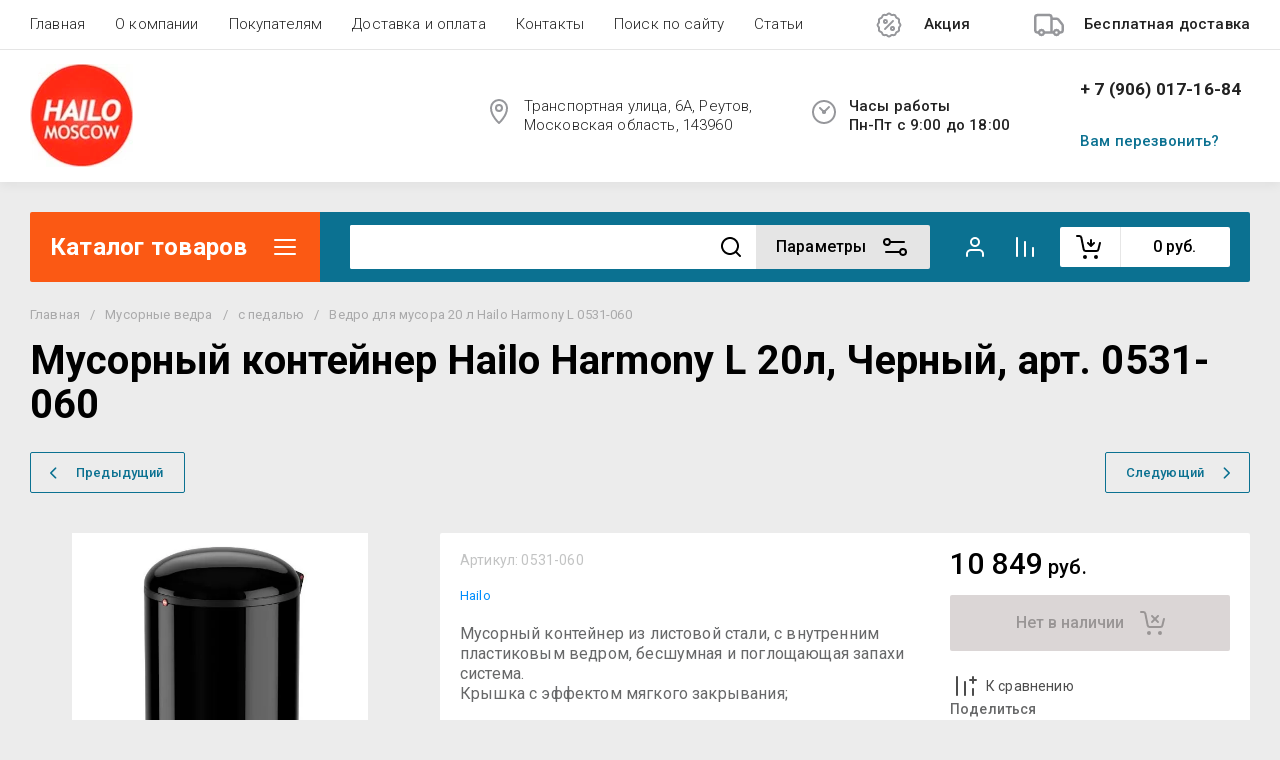

--- FILE ---
content_type: text/html; charset=utf-8
request_url: https://hailo.moscow/magazin/product/vedro-dlya-musora-20-l-hailo-harmony-l-0531-060/
body_size: 87100
content:
<!doctype html>
<html lang="ru">
<head>
<meta charset="utf-8">
<meta name="robots" content="all">
<link rel="preload" href="/g/libs/jquery/2.2.4/jquery-2.2.4.min.js" as="script">
<title>Ведро для мусора Hailo 0531-020 Harmony L 20л черный купить в Hailo.Moscow</title>
<!-- assets.top -->
<meta property="og:title" content="Мусорный контейнер  Hailo Harmony L 20л, Черный, арт. 0531-060">
<meta name="twitter:title" content="Мусорный контейнер  Hailo Harmony L 20л, Черный, арт. 0531-060">
<meta property="og:description" content="Hailo 0531-060 в интернет магазине Hailo.Moscow Гарантия качества, специальное предложение! Мусорный контейнер Hailo 0531-060 Harmony L 20л  цвет черный: лучшие цены, характеристики, бесплатная доставка.">
<meta name="twitter:description" content="Hailo 0531-060 в интернет магазине Hailo.Moscow Гарантия качества, специальное предложение! Мусорный контейнер Hailo 0531-060 Harmony L 20л  цвет черный: лучшие цены, характеристики, бесплатная доставка.">
<meta property="og:image" content="https://hailo.moscow/thumb/2/GHM6tlNNGzajVEjVmvnivA/350r350/d/hailo_harmony_l_0531-060_musornyy_konteyner_v_hailomoscow.jpg">
<meta name="twitter:image" content="https://hailo.moscow/thumb/2/GHM6tlNNGzajVEjVmvnivA/350r350/d/hailo_harmony_l_0531-060_musornyy_konteyner_v_hailomoscow.jpg">
<meta property="og:image:type" content="image/jpeg">
<meta property="og:image:width" content="350">
<meta property="og:image:height" content="350">
<meta property="og:type" content="website">
<meta property="og:url" content="https://hailo.moscow/magazin/product/vedro-dlya-musora-20-l-hailo-harmony-l-0531-060">
<meta property="og:site_name" content="https://hailo.moscow/">
<meta property="vk:app_id" content="hailo.moscow">
<meta name="twitter:card" content="summary">
<!-- /assets.top -->

<meta name="description" content="Hailo 0531-060 в интернет магазине Hailo.Moscow Гарантия качества, специальное предложение! Мусорный контейнер Hailo 0531-060 Harmony L 20л  цвет черный: лучшие цены, характеристики, бесплатная доставка.">
<meta name="keywords" content="Hailo 0531-060 Harmony L 20л черный">
<meta name="SKYPE_TOOLBAR" content="SKYPE_TOOLBAR_PARSER_COMPATIBLE">
<meta name="viewport" content="width=device-width, initial-scale=1.0, maximum-scale=1.0, user-scalable=no">
<meta name="format-detection" content="telephone=no">
<meta http-equiv="x-rim-auto-match" content="none">


<link rel="stylesheet" href="/t/v770/images/css/addon_style.scss.css">
	<link rel="stylesheet" href="/g/css/styles_articles_tpl.css">
	<link rel="stylesheet" href="/g/libs/lightgallery-proxy-to-hs/lightgallery.proxy.to.hs.min.css" media="all" async>
<script src="/g/libs/lightgallery-proxy-to-hs/lightgallery.proxy.to.hs.stub.min.js"></script>
<script src="/g/libs/lightgallery-proxy-to-hs/lightgallery.proxy.to.hs.js" async></script>

            <!-- 46b9544ffa2e5e73c3c971fe2ede35a5 -->
            <script src='/shared/s3/js/lang/ru.js'></script>
            <script src='/shared/s3/js/common.min.js'></script>
        <link rel='stylesheet' type='text/css' href='/shared/s3/css/calendar.css' /><link rel="icon" href="/favicon.svg" type="image/svg+xml">

<!--s3_require-->
<link rel="stylesheet" href="/g/basestyle/1.0.1/user/user.css" type="text/css"/>
<link rel="stylesheet" href="/g/basestyle/1.0.1/user/user.orange.css" type="text/css"/>
<script type="text/javascript" src="/g/basestyle/1.0.1/user/user.js" async></script>
<script type="text/javascript" src="/g/libs/jquery/2.2.4/jquery-2.2.4.min.js"></script>
<!--/s3_require-->

<!--s3_goal-->
<script src="/g/s3/goal/1.0.0/s3.goal.js"></script>
<script>new s3.Goal({map:{"13006":{"goal_id":"13006","object_id":"39004221","event":"submit","system":"metrika","label":"1","code":"anketa"},"98905":{"goal_id":"98905","object_id":"3918505","event":"submit","system":"metrika","label":"podpiska","code":"anketa"},"99105":{"goal_id":"99105","object_id":"3918105","event":"submit","system":"metrika","label":"perezvonite","code":"anketa"},"99305":{"goal_id":"99305","object_id":"3917705","event":"submit","system":"metrika","label":"specpredlogenie","code":"anketa"},"143705":{"goal_id":"143705","object_id":"3917905","event":"submit","system":"metrika","label":"1klik","code":"anketa"},"208508":{"goal_id":"208508","object_id":"22527108","event":"submit","system":"metrika","label":"_2vozvratiobmen2","code":"anketa"},"209905":{"goal_id":"209905","object_id":"3918305","event":"submit","system":"metrika","label":"12","code":"anketa"},"211108":{"goal_id":"211108","object_id":"22851308","event":"submit","system":"metrika","label":"123-Vopros","code":"anketa"}}, goals: [], ecommerce:[{"ecommerce":{"detail":{"products":[{"id":"213677286","name":"Ведро для мусора 20 л Hailo Harmony L 0531-060","price":10849,"brand":"Hailo","category":"Мусорные ведра/с педалью/Серия Hailo Harmony"}]}}}]});</script>
<!--/s3_goal-->





	
	<script type="text/javascript" src="/g/shop2v2/default/js/shop2v2-plugins.js"></script>

	<script type="text/javascript" src="/g/shop2v2/default/js/shop2.2.min.js"></script>


	<script src="/g/templates/shop2/2.130.2/default-3/js/paginationscroll.js"></script>

<script type="text/javascript">shop2.init({"productRefs": {"197260086":{"cvet":{"\u0427\u0435\u0440\u043d\u044b\u0439":["213677286"]},"ob_em_vedra":{"58749006":["213677286"]},"vedro_s_pedal_u":{"1":["213677286"]},"diametr":{"40 \u0441\u043c":["213677286"]},"vysota":{"64,2 \u0441\u043c":["213677286"]},"shirina":{"38,8":["213677286"]},"material":{"\u041d\u0435\u0440\u0436\u0430\u0432\u0435\u044e\u0449\u0430\u044f \u0441\u0442\u0430\u043b\u044c":["213677286"]},"ves_kg":{"3,7 \u043a\u0433":["213677286"]}},"1807744502":{"gr_besplatnaa_dostavka":{"51274cdfa4e03d2edbc97ef378180013":["1918148906"],"8ecf1998b87c350797ad2afe5befaaa6":["2351626102"],"c7bcd3d2175a3fdb83e2626505221baf":["2351675302"]},"gr_samovyvoz_besplatno":{"c7bcd3d2175a3fdb83e2626505221baf":["1918148906","2351626102","2351675302"]},"kolicestvo_rozetok":{"170123502":["1918148906","2351626102","2351675302"]},"besprovodnaa_zaradka":{"\u041d\u0435\u0442":["1918148906","2351626102","2351675302"]},"cvet_975":{"52cfac1f994873ddb40434fdfb17a293":["1918148906"],"a80a1dd7f709f89f8781f4dce188623c":["2351626102"],"286219af426aec3e625236c6681be231":["2351675302"]}},"173565709":{"dla_asikov":{"123000304":["193810309","193840309"]},"sirina_skafa_sm_":{"122996304":["193810309","193840309"]},"cvet_131":{"2d5ac33cfb77290b32a9fbca67b870f5":["193810309"],"425f2d7bd0f36e8edf71461d758b65cf":["193840309"]}},"572400907":{"dla_asikov":{"123000704":["708587107","708624107","708663107"]},"sirina_skafa_sm_":{"122995904":["708587107","708624107","708663107"]},"cvet_131":{"431afadc8c867a42015290b45035c9c6":["708587107"],"e9a3cc09336ea9a82a31a4af2c8e45f7":["708624107"],"0bef77bd3eb04b7aabcf54e785d412ae":["708663107"]}},"572642107":{"dla_asikov":{"123000104":["708959707","708980107"]},"sirina_skafa_sm_":{"122995904":["708959707","708980107"]},"cvet_131":{"cab52289d5852818211454ec83c39a2a":["708959707"],"680bb61e4855072356fbfab97189daec":["708980107"]}},"2328954113":{"dla_asikov":{"123000104":["2673725713"]},"sirina_skafa_sm_":{"122996704":["2673725713"]},"cvet_131":{"c122dfe686ed4b26a842027ee21fde14":["2673725713"]}},"1738409906":{"kolicestvo_rozetok":{"170123502":["2269420306","2269500906","2269587906"]},"besprovodnaa_zaradka":{"\u041d\u0435\u0442":["2269420306","2269500906","2269587906"]},"cvet_975":{"1ebdf6e9b974f398ffc1dd7ff419e78d":["2269420306"],"9fa5bccbc9de2d4d2149244ef46fa011":["2269500906"],"53cb9774e63ff46d0f187e65a4c485f5":["2269587906"]}}},"apiHash": {"getPromoProducts":"35fdeb4b65f975d493c2e5ee02e3dcdc","getSearchMatches":"1a7b51848a12253f012098784f55507f","getFolderCustomFields":"cf444e0ec6fb24fcdcf7615dbcc96b11","getProductListItem":"48f711b0a67ab6b48d956571214223a6","cartAddItem":"db82c5bb14d7308c5e46e9994ec2a674","cartRemoveItem":"fbbc8c32ee7bc0387b7f584c13920a11","cartUpdate":"b3b446526b1a63ac22aa7f885e47a851","cartRemoveCoupon":"b73bd2e615e7a0b802678216b000b55b","cartAddCoupon":"c2a7a289af2d38803ed13af24a743ba2","deliveryCalc":"34ed9196995d83a8495c17ffb20a1ca7","printOrder":"0dbbb28b1404b51e6714a8012a611239","cancelOrder":"36350594181abc7085ec1400e630af27","cancelOrderNotify":"7559be14dd9cb1f5f32fafe7996442e8","repeatOrder":"202890d56574b8521b36ca1e8ad39ce2","paymentMethods":"baed31fde56e4b4eeca3e63603155b7b","compare":"783137d4bb3b4adf28d4046901a68d45"},"hash": null,"verId": 670792,"mode": "product","step": "","uri": "/magazin","IMAGES_DIR": "/d/","my": {"gr_schema_org":true,"gr_product_print":true,"gr_promo_actions":true,"gr_favorite":true,"gr_filter_extra_wrapper":true,"gr_product_share_title":"\u041f\u043e\u0434\u0435\u043b\u0438\u0442\u044c\u0441\u044f","gr_select_wrapper":true,"new_alias":"\u041d\u043e\u0432\u0438\u043d\u043a\u0430","special_alias":"\u0410\u043a\u0446\u0438\u044f","buy_alias":"\u0412 \u043a\u043e\u0440\u0437\u0438\u043d\u0443","buy_mod":true,"buy_kind":true,"on_shop2_btn":true,"show_sections":true,"lazy_load_subpages":true,"gr_amount_flag":true,"gr_collections_one_click":true,"gr_collections_params":false,"gr_collections_compare":true,"gr_collections_amount":true,"gr_collections_vendor":true,"gr_product_list_titles":true,"gr_product_list_title":true,"gr_product_list_price":true,"gr_product_list_amount":true,"gr_images_size":true,"gr_images_view":true,"gr_images_lazy_load":true,"gr_sliders_autoplay":true,"gr_one_click_btn":"\u041a\u0443\u043f\u0438\u0442\u044c \u0432 1 \u043a\u043b\u0438\u043a","gr_amount_min_top":true,"gr_options_more_btn":"\u041f\u0430\u0440\u0430\u043c\u0435\u0442\u0440\u044b","gr_product_options_more_btn":"\u0412\u0441\u0435 \u043f\u0430\u0440\u0430\u043c\u0435\u0442\u0440\u044b","gr_product_nav_prev":"\u041f\u0440\u0435\u0434\u044b\u0434\u0443\u0449\u0438\u0439","gr_product_nav_next":"\u0421\u043b\u0435\u0434\u0443\u044e\u0449\u0438\u0439","gr_product_quick_view":true,"gr_product_item_wrap":true,"gr_product_list_main":true,"gr_thumbs_vendor":true,"gr_thumbs_one_click":true,"gr_cart_titles":true,"gr_cart_auth_remodal":true,"gr_cart_coupon_remodal":false,"gr_cart_coupon_label":"\u041f\u0440\u043e\u043c\u043e\u043a\u043e\u0434:","gr_coupon_popup_btn":"\u041f\u0440\u0438\u043c\u0435\u043d\u0438\u0442\u044c \u043a\u0443\u043f\u043e\u043d","gr_cart_options_more_btn":"\u041f\u0430\u0440\u0430\u043c\u0435\u0442\u0440\u044b","gr_cart_registration_title":"\u041a\u0443\u043f\u0438\u0442\u044c \u0431\u0435\u0437 \u0440\u0435\u0433\u0438\u0441\u0442\u0440\u0430\u0446\u0438\u0438","gr_filter_remodal_btn":"\u0424\u0438\u043b\u044c\u0442\u0440","gr_filter_max_count":5,"gr_filter_remodal":true,"gr_filter_unwrap_sorting":false,"gr_filter_go_result":true,"gr_filter_color_btn":true,"gr_filter_placeholders":true,"gr_filter_range_slider":false,"gr_search_form_range_slider":false,"gr_sorting_popup":false,"gr_sorting_title":"\u0421\u043e\u0440\u0442\u0438\u0440\u043e\u0432\u0430\u0442\u044c","gr_sorting_default":"\u041f\u043e \u0443\u043c\u043e\u043b\u0447\u0430\u043d\u0438\u044e","gr_sorting_item_default":"\u041f\u043e \u0443\u043c\u043e\u043b\u0447\u0430\u043d\u0438\u044e","gr_sorting_by_price_desc":"\u0426\u0435\u043d\u0430 - \u0443\u0431\u044b\u0432\u0430\u043d\u0438\u0435","gr_sorting_by_price_asc":"\u0426\u0435\u043d\u0430 - \u0432\u043e\u0437\u0440\u0430\u0441\u0442\u0430\u043d\u0438\u0435","gr_sorting_by_name_desc":"\u041d\u0430\u0437\u0432\u0430\u043d\u0438\u0435 - \u042f-\u0410","gr_sorting_by_name_asc":"\u041d\u0430\u0437\u0432\u0430\u043d\u0438\u0435 - \u0410-\u042f","gr_show_price_in_pricelist":true,"gr_compare_head_assets_version":"global:shop2.2.130-7-compare-head-custom-assets.tpl","gr_responsive_tabs_2":true,"gr_main_blocks_ajax":false,"gr_collections_lazy":true,"gr_main_blocks_lazy":true,"gr_local_theme":false,"gr_selected_theme":0,"gr_folder_more_btn":"\u0415\u0449\u0435 \u043a\u0430\u0442\u0435\u0433\u043e\u0440\u0438\u0438","gr_folder_more_text":"\u0421\u043c\u043e\u0442\u0440\u0435\u0442\u044c \u0432\u0441\u0435","gr_compare_icons":true},"shop2_cart_order_payments": 5,"cf_margin_price_enabled": 0,"buy_one_click_api_url": "&param[tpl]=global:shop2.form.minimal.tpl&param[hide_title]=0&param[placeholdered_fields]=0","maps_yandex_key":"","maps_google_key":""});shop2.facets.enabled = true;shop2.delivery.deligate = true;</script>

<!--first img content-->

            <link rel="preload" as="image" href="/thumb/2/ZGGutnZRZ3CJXQKfGGZtzw/750r750/d/hailo_harmony_l_0531-060_musornyy_konteyner_v_hailomoscow.jpg" />
<!--first img content-->
<!--first window style-->


	<style>

.gr_hide_onload * {transition: none !important;}
.gr_hide_onload *::after, .gr_hide_onload *::before {transition: none !important;}
@media all and (max-width: 1024px) {.menu-top__inner.hide-first-window {display: none}} /*скрытые блоки*/
.gr_lazy_load_block > * {display: none !important;} .favorite-not .gr-favorite-btn-wrapper {display: none !important;}


	/*Общие стили*/
	
	.block_padding{padding:0 100px}@media all and (max-width: 1890px){.block_padding{padding:0 75px}}@media all and (max-width: 1380px){.block_padding{padding:0 60px}}@media all and (max-width: 1260px){.block_padding{padding:0 30px}}@media all and (max-width: 767px){.block_padding{padding:0 16px}}.block_width{margin:0 auto;max-width:1400px}@media all and (max-width: 1400px){.block_width{padding-left:30px;padding-right:30px}}@media all and (max-width: 768px){.block_width{padding-left:20px;padding-right:20px}}.mobile-panel__btn {display: none;}@media all and (max-width: px) {.mobile-panel__btn{display: flex;}}
	@media all and (max-width: 640px) {.site-container .main-top {display: none}}body{position:relative;min-width:320px;text-align:left;font-family:var(--font2);line-height:1.5; margin: 0;}.site__wrapper{min-height:100%;margin:auto;display:flex;flex-direction:column;overflow-x:hidden}.site-header{flex:none;z-index:105}.site-header__top{display:flex;position:relative}.site-header__bottom{display:flex;padding:15px 0}@media (max-width:640px){.site-header__bottom{padding:20px 0;flex-direction:column}}.site-header__bottom-left{width:400px}@media (max-width:768px){.site-header__bottom-left{width:350px}}@media (max-width:640px){.site-header__bottom-left{flex-direction:column;width:100%;display:flex;align-items:center}}.site-header__bottom-left.logo-left{display:flex;align-items:center}.site-header__bottom-right{display:flex;width:calc(100% - 400px);align-items:center;padding-top:0}@media (max-width:1260px){.site-header__bottom-right{padding-top:0;align-items:center}}@media (max-width:768px){.site-header__bottom-right{width:calc(100% - 350px)}}@media (max-width:640px){.site-header__bottom-right{width:100%}}.site-header__first-column{display:flex;width:calc(100% - 210px);justify-content:flex-end}@media (max-width:1260px){.site-header__first-column{flex-direction:column}}@media all and (max-width: 1023px) {.site-header__first-column {display: none;} .remodal .site-header__first-column {display: flex;}}@media (max-width:1023px){.site-header__first-column{width:100%}}.site-header__second-column{width:210px}@media (max-width:1023px){.site-header__second-column{display:flex;width:100%}}@media (max-width:640px){.site-header__second-column{justify-content:center}}@media (max-width:640px){.site-header__top_wrap{position:fixed;top:0;width:100%;z-index:100051}}@media (max-width:340px){.site-header__top_wrap{padding-right:10px}}@media (max-width:640px){.site-header__inner{padding-top:50px}}.menu-top{max-width:calc(100% - 450px);width:100%;z-index:3;display:flex;align-items:center}@media (max-width:1024px){.menu-top{max-width:100%;width:auto;margin-top:20px}}.menu-top__inner{display:flex;list-style:none;padding:0;margin:0;width:100%}@media (max-width:1024px){.menu-top__inner{flex-direction:column}}.menu-top__inner>li>a{white-space:nowrap}@media (max-width:1024px){.menu-top__inner>li>a{white-space:inherit}}.menu-top__inner li:first-child a{padding-left:0}@media (max-width:1024px){.menu-top__inner li:first-child a{padding:12px 20px}}.menu-top__inner li a{display:block;font-size:15px; line-height: 1.33; padding:15px;font-weight:300;letter-spacing:.01em; font-size: 15px; line-height: 1.33; font-family: inherit;}@media (max-width:1024px){.menu-top__inner li a{padding:12px 20px}}.menu-top__inner li ul{display:none;position:absolute;list-style:none;margin:0;padding:0;min-width:150px;max-width:250px}@media (max-width:1024px){.menu-top__inner li ul{position:relative;margin-left:10px}.menu-top__inner li ul.opened{display:block}}.menu-top__inner li ul li a{padding:15px 20px}.menu-top__inner li ul li:first-child a{padding:15px 20px}.menu-top__inner li ul li{position:relative}.menu-top__inner li ul li ul{left:100%;top:0}@media (max-width:1024px){.menu-top__inner li ul li ul{left:0}}.menu-top__inner .row-menu-btn .row-menu-container{position:absolute;z-index:3;list-style:none;padding:0}.menu-top__inner .row-menu-btn .row-menu-container li ul{left:auto;right:100%;max-width:200px}.menu-top__inner .row-menu-btn .row-menu-container li:first-child a{padding:15px}@media (max-width:1024px){.menu-top__inner .row-menu-btn .row-menu-container li:first-child a{padding:12px 20px}}.flags-top{margin-left:auto;width:450px;display:flex;justify-content:flex-end}@media (max-width:640px){.flags-top{display:none}}.flags-top__items{display:flex;align-items:center;width:auto;box-sizing:border-box;font-size:15px; line-height: 1;font-weight:var(--font1_500);margin-left:10px;min-width:150px;padding:5px 0}.flags-top__items span{letter-spacing:.01em;max-width:calc(100% - 44px)}.flags-top__items svg{margin-right:20px;height:30px;width:30px;}.site-logo{display:flex;margin-right:25px}@media (max-width:640px){.site-logo{margin-right:0}}@media (max-width:640px){.site-name{text-align:center;margin-top:10px}}.site-name__name{display:inline-block;font-size:22px; line-height: 1.12;font-weight:var(--font2_500);letter-spacing:.01em}.site-name__desc{display:block;font-size:18px; line-height: 1.36 ;font-weight:var(--font2_400);letter-spacing:.01em}.site-adress{position:relative;padding-left:40px;box-sizing:border-box;font-size:15px; line-height: 1.33;font-weight:var(--font1_300);display:block;margin-right:20px;max-width:50%}@media (max-width:1260px){.site-adress{max-width:none;margin-bottom:10px;min-height:30px}}@media (max-width:1023px){.site-adress{margin-bottom:10px}}@media (max-width:639px){.site-adress{display:flex;align-items:center}}.site-adress svg{position:absolute;height:30px;width:30px;left:0}.site-adress span{letter-spacing:.01em;display:block;margin-right:10px}.site-worktime{position:relative;padding-left:40px;box-sizing:border-box;display:block;width:auto}@media (max-width:1023px){.site-worktime{margin-bottom:10px}}@media (max-width:639px){.site-worktime{display:flex}}.site-worktime svg{position:absolute;height:30px;width:30px;left:0}.site-worktime__body{font-size:15px; line-height: 1.33;font-weight:500;letter-spacing:.01em;display:block;margin-right:30px}.site-contacts{position:relative;box-sizing:border-box;padding-left:0;display:flex}@media (max-width:1023px){.site-contacts{margin-left:auto;margin-right:20px;max-width:calc(100% - 50px)}}@media (max-width:640px){.site-contacts{margin-left:0;margin-right:0}}.site-contacts__left{width:calc(100% - 170px);display:flex;justify-content:flex-end;flex-wrap:wrap;margin-right:10px}@media (max-width:1023px){.site-contacts__left{width:100%;justify-content:flex-start;margin-bottom:10px}}.site-contacts__right{display:flex;flex-direction:column;justify-content:center;width:100%}.site-contacts__inner{display:flex;flex-direction:column}.site-contacts__inner .top_massager{display:flex;flex-wrap:wrap;width:170px;margin:4px 0 4px auto;justify-content:flex-start}@media (max-width:640px){.site-contacts__inner .top_massager{justify-content:center}}.site-contacts__inner .top_massager a{height:20px;margin-right:10px}.site-contacts__inner .top_massager a img{width:20px}.site-contacts svg{position:absolute;width:30px;height:30px;left:0;display:none}@media (max-width:1024px){.site-contacts svg{left:-40px}}.site-contacts__body{display:block;font-size: 17px; line-height: 1.12;font-weight:var(--font1_700);letter-spacing:.01em;width:170px;margin-left:auto}@media (max-width:640px){.site-contacts__body{text-align:center}}.site-contacts span{font-size: 15px; line-height: 1.33;font-weight:var(--font1_500);letter-spacing:.01em;cursor:pointer;width:170px;margin-left:auto;margin-top:5px}@media (max-width:640px){.site-contacts span{text-align:center}}.contact-more{display:none;cursor:pointer;font-weight:var(--font1_700)}@media (max-width:1023px){.contact-more{display:block}}@media (max-width:640px){.contact-more{font-size:16px;width:40px;height:40px;display:flex;align-items:center;justify-content:center}}.site-container{flex:1 0 auto;padding:30px 0}@media (max-width:640px){.site-container{padding-top:0}}.site-container__inner{display:flex;flex-wrap:wrap}.main-top{width:100%;display:flex;align-items:center}@media (max-width:640px){.main-top{width:auto;margin-left:auto}}.main-top__category{display:flex;height:100%}@media (max-width:1024px){.main-top__category{display:none}}.main-top__category-title{position:relative;padding:5px 50px 5px 20px;width:100%;box-sizing:border-box;width:328px;box-sizing:border-box;display:flex;align-items:center}@media (max-width:1280px){.main-top__category-title{width:290px}}.main-top__category-title svg{position:absolute;right:20px;top:50%;margin-top:-15px;width:30px;height:30px}.main-top__category-title span{font-size:24px; line-height: 1.2 ;font-weight: 700;letter-spacing:.01em}.main-top__panels{width:calc(100% - 328px);display:flex;align-items:center;padding:13px 20px 13px 30px;box-sizing:border-box}@media (max-width:1280px){.main-top__panels{width:calc(100% - 290px)}}@media (max-width:1024px){.main-top__panels{width:100%;padding-left:20px}}@media (max-width:640px){.main-top__panels{padding:0;display:flex}}.main-top__panels .contact-more{display:none}@media (max-width:640px){.main-top__panels .contact-more{display:flex}}.main-top__search-panel{display:flex;align-items:center;position:relative;width:calc(100% - 340px)}@media (max-width:640px){.main-top__search-panel{width:auto}}.main-top__auth-panel{margin-left:auto}.site .search-block__wrap{display:flex;width:100%}.site .search-block{display:flex;width:100%}.site .search-block__inner{width:calc(100% - 174px)}@media (max-width:768px){.site .search-block__inner{width:calc(100% - 44px)}}@media (max-width:640px){.site .search-block__inner{width:100%;position:relative}}.site .search-block__input{width:100%;border:0;padding:13px 0 12px 20px;font-size:14px; line-height:  1.4 ;letter-spacing:.01em;margin-right:0;font-weight:300}@media (max-width:640px){.site .search-block__input{border:none;margin-right:0;padding-right:50px}}.site .search-block__btn{border:0;font-size:0;position:relative;padding:0 0 0 10px}@media (max-width:640px){.site .search-block__btn{position:absolute;right:10px;top:50%;margin-top:-15px}}.site .search-block__btn svg{width:30px;height:30px;margin-right:10px}@media (max-width:640px){.site .search-block__btn svg{margin-right:0}}.search-form-btn{padding:10px 50px 10px 20px;box-sizing:border-box;position:relative;cursor:pointer;width:174px;box-sizing:border-box}@media (min-width:641px){.search-form-btn{margin-left:auto}}@media (max-width:768px){.search-form-btn{width:0;padding:10px 30px 10px 15px}}@media (max-width:640px){.search-form-btn{padding:10px 20px}}.search-form-btn span{letter-spacing:.01em;font-size:16px; line-height: 1.25; font-weight: 500}@media (max-width:768px){.search-form-btn span{font-size:0}}.search-form-btn svg{position:absolute;right:20px;top:50%;width:30px;height:30px;margin-top:-15px}@media (max-width:768px){.search-form-btn svg{right:10px}}@media (max-width:640px){.search-form-btn svg{right:50%;margin-right:-15px}}.search-form-btn svg.desktop{display:block}.search-form-btn svg.mobile{display:none}.login-form-btn{cursor:pointer;display:flex;align-items:center;position:relative;padding:15px;margin:0 20px}@media (max-width:640px){.login-form-btn{padding:20px;margin:0}}.login-form-btn span{letter-spacing:.01em;font-size:16px; line-height: 1.25;;font-size:0;font-weight:500}@media (max-width:640px){.login-form-btn span{font-size:0}}.login-form-btn svg{position:absolute;left:50%;top:50%;height:30px;width:30px;margin:0;margin-top:-15px;margin-left:-15px}.compare_item{position:relative;margin-right:20px;width:30px;height:30px}.compare_item a:nth-child(n+2){display:none}@media (max-width:640px){.compare_item.header-modules__item{display:flex;justify-content:center}}.compare_item a{pointer-events:none;display:flex;align-items:center;justify-content:center;height:100%;width:100%}@media (max-width:640px){.compare_item{margin:0 5px}}.compare_item .active{pointer-events:inherit}.compare_item .active .gr-compare-btn-amount{display:inline-block}.compare_item .gr-compare-btn-amount{display:none;position:absolute;right:-9px;height:auto;font-size:10px;min-width:18px;min-height:18px;line-height:18px;text-align:center;z-index:1;top:0;letter-spacing:0}.compare_item svg{width:30px;height:30px}.favorite_item{margin-right:20px;position:relative;width:30px;height:30px}@media (max-width:640px){.favorite_item{margin:0 5px}}.favorite_item .favorite-block{display:flex;align-items:center;width:100%;height:100%}@media (max-width:640px){.favorite_item .favorite-block{display:flex;justify-content:center}}.favorite_item .favorite-block a{pointer-events:none;display:flex;align-items:center;justify-content:center;height:100%;width:100%}.favorite_item .favorite-block.is-null a{pointer-events:none;display:flex;align-items:center;justify-content:space-between;height:100%;width:100%}.favorite_item .favorite-block.is-null a .favorite-count{display:none}.favorite_item .favorite-block .favorite-count{display:block;position:absolute;right:-9px;height:auto;font-size:10px;min-width:18px;min-height:18px;line-height:18px;text-align:center;display:inline-block;z-index:1;letter-spacing:0;top:0}.favorite_item .favorite-block svg{width:30px;height:30px}.main-top .main-top__cart-panel .gr-cart-preview{font-size:0}.main-top .main-top__cart-panel .gr-cart-preview a,.main-top .main-top__cart-panel .gr-cart-popup-btn{position:relative;padding:10px 10px 10px 65px;width:170px;font-size:16px; line-height:1.2;font-weight:500;box-sizing:border-box;display:block;text-align:center}@media (max-width:640px){.main-top .main-top__cart-panel .gr-cart-preview a,.main-top .main-top__cart-panel .gr-cart-popup-btn{width:0;padding:10px 20px;line-height:0}}.main-top .main-top__cart-panel .gr-cart-preview a:after,.main-top .main-top__cart-panel .gr-cart-popup-btn:after{content:"";position:absolute;height:100%;width:1px;left:60px;top:0;opacity:.1}@media (max-width:640px){.main-top .main-top__cart-panel .gr-cart-preview a:after,.main-top .main-top__cart-panel .gr-cart-popup-btn:after{display:none}}.main-top .main-top__cart-panel .gr-cart-preview a:active:before,.main-top .main-top__cart-panel .gr-cart-popup-btn:active:before{opacity:0}.main-top .main-top__cart-panel .gr-cart-preview a svg,.main-top .main-top__cart-panel .gr-cart-popup-btn svg{position:absolute;left:15px;top:50%;margin-top:-15px;width:30px;height:30px}@media (max-width:640px){.main-top .main-top__cart-panel .gr-cart-preview a svg,.main-top .main-top__cart-panel .gr-cart-popup-btn svg{left:8px}}.main-top .main-top__cart-panel .gr-cart-preview a .gr-cart-total-sum,.main-top .main-top__cart-panel .gr-cart-popup-btn .gr-cart-total-sum{letter-spacing:.01em;font-size:16px; line-height: 1.25 ;font-weight:500}@media (max-width:640px){.main-top .main-top__cart-panel .gr-cart-preview a .gr-cart-total-sum,.main-top .main-top__cart-panel .gr-cart-popup-btn .gr-cart-total-sum{font-size:0}}.main-top .main-top__cart-panel .gr-cart-preview a .gr-cart-total-amount,.main-top .main-top__cart-panel .gr-cart-popup-btn .gr-cart-total-amount{position:absolute;left:36px;right:auto;height:auto;top:50%;font-size:10px;min-width:18px;min-height:18px;margin-top:-17px;text-align:center;display:inline-block;line-height:18px;z-index:1;letter-spacing:0}@media (max-width:640px){.main-top .main-top__cart-panel .gr-cart-preview a .gr-cart-total-amount,.main-top .main-top__cart-panel .gr-cart-popup-btn .gr-cart-total-amount{left:25px}}.left-bar{width:328px}@media (min-width:1024px){.left-bar{z-index:102; }}@media (max-width:1280px){.left-bar{width:290px}}@media (max-width:1024px){.left-bar{width:100%;display: none;}}.folder-main__page .left-bar .form-subscription,.folder-main__page .left-bar .about-advantage,.folder-main__page .left-bar .about-shares{display:none!important}.shop-main__page .left-bar{display:none}.category-menu .more-folders{position:relative;padding:15px 2px 15px 20px;letter-spacing:.01em;font-size:17px; line-height:1.1;font-weight:500;border-top:solid 1px transparent;border-cursor:pointer;display:none}.category-menu .large-number+.more-folders{display:block}.category-menu__inner{list-style:none;padding:0;margin:0}.category-menu__inner.colyc li:nth-child(n+10){display:none}.category-menu__inner li{position:relative}@media (max-width:1024px){.category-menu__inner li:first-child a{border-top:1px solid}}@media (max-width:1024px){.category-menu__inner li{position:initial}}.category-menu__inner li a{display:block;position:relative;padding:15px 40px 15px 20px;letter-spacing:.01em;font-size:17px; font-weight:500; line-height: 1.1;border-bottom:solid 1px transparent}.category-menu__inner li.sublevel>a .arrow{position:absolute;right:10px;top:50%;margin-top:-15px;width:30px;height:30px;z-index:2}.category-menu__inner li.sublevel ul{position:absolute;left:100%;margin-left:2px;top:0;visibility:hidden;opacity:0;transform:all .18s linear;height:0}@media (max-width:1024px){.category-menu__inner li.sublevel ul{opacity:1;visibility:visible;height:auto; display: block;}}.category-menu__inner li.sublevel ul.active{opacity:1;visibility:visible;height:auto}@media (min-width:1025px){.category-menu__inner li:last-child a{border-bottom:0}}.category-menu__inner li .parentItem{display:none}.category-menu__inner li ul{list-style:none;padding:0;margin:0}.category-menu__inner li ul a{padding-left:25px;font-weight:var(--font1_300);min-width:300px}@media (max-width:1280px){.category-menu__inner li ul a{min-width:250px}}@media (max-width:1024px){.category-menu__inner li ul a{font-weight:var(--font1_500);min-width:none}}.category-menu__inner li .waSlideMenu-back a{padding-left:50px;position:relative}.category-menu__inner li .waSlideMenu-back a:after{font-family:'icomoon';content:"\e912";font-size:9px;position:absolute;left:25px;top:50%;margin-top:-4.5px;transform:rotate(90deg);}.about-shares{margin-top:40px;width:100%;box-sizing:border-box}@media (max-width:640px){.about-shares{margin-top:30px}}.about-shares__top{position:relative;overflow:hidden}.about-shares__image-wrap{position:absolute;left:0;right:0;bottom:0;top:0}.about-shares__image-wrap:before{content:'';position:absolute;width:100%;height:100%}.about-shares__image{max-width:none;height:100%;width:100%;object-fit:cover;object-position:50% 50%}.about-shares__info{padding:50px 15px 30px;position:relative}.about-shares__title{display:block;font-size:32px; line-height: 0.9; font-weight: 700;letter-spacing:.01em;margin-bottom:16px}@media (max-width:1024px){.about-shares__title{text-align:center}}@media (max-width:480px){.about-shares__title{font-size:28px}}.about-shares__popup {font-size: 16px; line-height:  1.5;  font-weight: 500; padding: 12px 22px;} .about-shares__body{display:block;font-size:20px; line-height: 1.2;font-weight:300;padding-bottom:33px;letter-spacing:.01em;padding-right:40px}@media (max-width:1024px){.about-shares__body{text-align:center}}@media (max-width:480px){.about-shares__body{font-size:18px}}.mobile-panel__inner_mp{position:absolute;top:0;left:0;bottom:0;width:370px;max-width:100%;overflow:hidden;overflow-y:auto;padding-top:60px;transform: translate(-100%, 0);} .site-main{width:100%;max-width:calc(100% - 328px);padding:30px 0 0 30px;box-sizing:border-box}@media (max-width: 1280px){.site-main{max-width:calc(100% - 290px)}}@media (max-width: 1024px){.site-main{max-width:100%;padding:0}}@media (max-width: 640px){.site-main{padding-top:0}}.site-main.not-bar{padding-left:0;width:100%;max-width:100%}.top-slider{position:relative}.top-slider__inner:not(.tns-slider){display:flex;overflow:hidden;white-space:nowrap}.top-slider__inner:not(.tns-slider) .top-slider__item{min-width:100%;white-space:normal}.top-slider__item{position:relative}.top-slider__img{position:absolute;z-index:1;display:block;left:0;right:0;top:0;bottom:0}.top-slider__img img{height:100%;width:100%;object-fit:cover;object-position:50% 50%}.top-slider__info{padding:40px;display:flex;flex-wrap:wrap;align-items:flex-start;flex-direction:column;justify-content:center;text-decoration:none;z-index:2;position:relative;min-height:350px; box-sizing:border-box;}@media (max-width: 768px){.top-slider__info{min-height:320px}}@media (max-width: 640px){.top-slider__info{min-height:250px;justify-content:flex-end;padding:20px 30px 40px}}.top-slider__title{display:block;margin-bottom:7px;font-size: 45px;line-height:1.15;  font-weight: 700;}@media (max-width: 640px) {.top-slider__title {font-size: 25px; line-height: 1.15 } }.top-slider__desc{display:inline-block;margin-right:60px;padding:0 0 28px; font-size: 18px; line-height: 1.16;}@media (max-width: 640px){.top-slider__desc{margin-right:0}}.top-slider__more{padding:15px 30px; font-size: 16px; line-height: 1.125;font-weight: 500;}@media (max-width: 640px){.top-slider__more{display:none}}.top-slider__mobile-link{display:none;position:absolute;left:0;right:0;top:0;bottom:0}@media (max-width: 640px){.top-slider__mobile-link{display:block}}.top-slider .tns-nav{margin:0;padding:0;list-style:none;font-size:0;position:absolute;bottom:30px;left:40px;z-index:2}@media (max-width: 480px){.top-slider .tns-nav{left:30px}}.top-slider .tns-nav button{outline:none;padding:0;width:10px;height:10px;border:none;overflow:hidden;display:inline-block;}.top-slider .tns-nav button.tns-nav-active{width:22px;height:10px}.top-slider .tns-controls{position:absolute;right:0;bottom:0}.top-slider .tns-controls button{width:60px;height:60px;box-shadow:none}@media (max-width: 767px){.top-slider .tns-controls button{width:44px;height:44px}.top-slider .tns-controls button svg{width:30px}}.gr-svg-icon {width: 30px; height: 30px;} .gr-svg-icon.gr_small_icon, .gr-svg-icon.gr_big_icon {display: none}.shop-folders{margin-top:30px}.shop-folders__title{position:relative;display:flex;margin-bottom:30px;align-items:center}.shop-folders__title .icon svg{width:19px}.shop-folders__title span{flex-wrap:wrap; font-weight: 700; font-size: 35px; line-height: 0.86;}@media (max-width: 480px){.shop-folders__title span{font-size:22px}}.shop-folders__category{display:flex;flex-wrap:wrap;margin:0 -15px;padding:0;list-style:none;letter-spacing:.01em}@media (max-width: 768px){.shop-folders__category{margin:0 -10px}}@media (max-width: 480px){.shop-folders__category{margin:0}}.shop-folders__category > li{width:calc(33.33% - 30px);margin:0 15px 30px;position:relative;flex-direction:column;display:none;overflow:hidden}@media (max-width: 768px){.shop-folders__category > li{width:calc(50% - 20px);margin:0 10px 20px}}@media (max-width: 480px){.shop-folders__category > li{width:100%;margin:0 0 20px}}.shop-folders__category > li:before{content:"";height:5px;width:100%;position:absolute;top:0;border-bottom-left-radius:0;border-bottom-right-radius:0}.shop-folders__category > li:nth-child(-n+6){display:flex}@media (max-width: 768px){.shop-folders__category > li:nth-child(-n+6){display:none}}@media (max-width: 768px){.shop-folders__category > li:nth-child(-n+4){display:flex}}@media (max-width: 480px){.shop-folders__category > li:nth-child(-n+4){display:none}}@media (max-width: 480px){.shop-folders__category > li:nth-child(-n+2){display:flex}}.shop-folders__category > li .title{font-size: 18px;line-height: 1.3; font-weight: 500; display:block;text-decoration:none;padding:25px 20px 10px;}.shop-folders__category > li ul{padding:0;margin:0;list-style:none;padding:0 20px 5px}.shop-folders__category > li ul a{display:flex;align-items:center;font-size:15px; line-height: 1.3;padding:11px 0;font-weight:300;justify-content:space-between;text-decoration:none}.shop-folders__category > li ul a span.shop-folders__counter{padding:2px 3px;height:22px;min-width:26px;text-align:center}.shop-folders__category > li ul.second_level li{display:none}.shop-folders__category > li ul.second_level li:nth-child(-n+3){display:block}.site-contacts__inner .top_massager a {width: 20px; font-size: 0px;min-height: 20px;}@media all and (max-width: 1024px) {.category-menu{display: none;} .mobile-panel .category-menu{display: block;}}
	
{if $site.additional_work.timer_top || $smarty.cookies.pro_1701 || $smarty.cookies.gr_full_version}
	.timer-block.timer_bottom{position:fixed;left:0;right:0;bottom:0;z-index:1000}.timer-block__inner{position:relative;min-height:80px;padding:0 30px}@media (max-width: 1023px){.timer-block__inner{min-height:0}}@media (max-width: 767px){.timer-block__inner{padding:0 20px}}.timer-block__body{margin:0 auto;max-width:1024px;display:flex;padding:15px 0}@media (max-width: 1260px){.timer-block__body{max-width:100%;padding:15px 40px 15px 0}}@media (max-width: 1023px){.timer-block__body{flex-direction:column;padding:15px 0}}.timer-block__close{position:absolute;right:15px;top:50%}@media (max-width: 1260px){.timer-block__close{right:12px}}@media (max-width: 1023px){.timer-block__close{top:15px;margin-top:0}}@media (max-width: 767px){.timer-block__close{top:0;right:0;width:46px;height:46px}}.timer-block__close svg{display:none;width:20px;height:20px}@media (max-width: 767px){.timer-block__close svg{display:block}}.timer-block__close svg.gr_big_icon{width:30px;height:30px;display:block}@media (max-width: 767px){.timer-block__close svg.gr_big_icon{display:none}}.timer-block__close svg.gr_small_icon{display:none}.timer-block__left{margin-right:50px;flex:0 1 auto;display:flex;flex-direction:column}@media (max-width: 1260px){.timer-block__left{margin-right:30px}}@media (max-width: 1023px){.timer-block__left{margin:0;align-items:center}.timer-block__left + .timer-block__right{margin-top:10px}}.timer-block__right{display:flex;align-items:center;flex:1 1 auto}@media (max-width: 767px){.timer-block__right{flex-direction:column;padding-right:0;text-align:center}}.timer-block__date {line-height: 40px}.timer-block__date{margin:auto 0;display:flex;align-items:center}.timer-block__date .gr-timer-elem .gr-timer-number{display:block;text-align:center;font-size:20px;line-height:50px;width:50px;height:50px;border-radius:50%}@media (max-width: 767px){.timer-block__date .gr-timer-elem .gr-timer-number{width:40px;height:40px;line-height:40px;font-size:18px}}.timer-block__date .gr-timer-elem em{display:none}.timer-block__date .gr-timer-delim{margin:0 4px;font-size:0;width:2px;height:12px;opacity:.2}.timer-block__date .gr-timer-delim svg{width:2px;height:12px}.timer-block__date .gr-timer-delim svg.gr_small_icon{display:none}.timer-block__text{margin-right:auto}@media (max-width: 767px){.timer-block__text{width:100%;margin-right:0}}.timer-block__text + .timer-block__btn{margin-left:50px}@media (max-width: 1260px){.timer-block__text + .timer-block__btn{margin-left:30px}}@media (max-width: 767px){.timer-block__text + .timer-block__btn{margin-left:0;margin-top:10px}}.timer-block__title{font-size:16px;line-height:1.1;font-weight:var(--font1_700)}.timer-block__title + .timer-block__desc{padding-top:6px}.timer-block__desc{font-size:14px;line-height:1.2}.timer-block__btn{margin-left:auto;max-width:200px; display: flex;}@media (max-width: 767px){.timer-block__btn{max-width:100%;width:100%}}.timer-block__btn a{min-width:200px;max-width:200px; }@media (max-width: 1023px){.timer-block__btn a{min-width:160px}}@media (max-width: 767px){.timer-block__btn a{max-width:100%;min-width:100%}}.timer-block__close span {font-size: 0;}@media all and (max-width: 767px) {.timer-block__btn a{font-size: 13px; line-height: 1.125; padding: 16px 24px;}}
{/if}
 .top-slider__inner:not(.tns-slider) {	 display: flex;	 overflow: hidden;	 white-space: nowrap;} .top-slider__inner:not(.tns-slider) .top-slider__item {	 min-width: 100%;	 white-space: normal;}
	</style>
	


<!--first window style-->
    

	
		<script>
			createCookie('quick_load_style', 1, 1);
		</script>
    
<!-- styles -->
 	<noscript id="deferred-styles">
	    		    <link rel="stylesheet" href="/g/templates/shop2/2.130.2/130-7/themes/theme0/colors.css">
	        </noscript>
    
    <script>
    	createCookie('quick_load_style', 1, 1);
    </script>
    

 
    	<link rel="preload" as="style" href="/g/templates/shop2/2.130.2/130-7/themes/theme0/colors.css">

<!-- Разметка JSON-LD, созданная Мастером разметки структурированных данных Google. -->
<script type="application/ld+json">
{
  "@context" : "http://schema.org",
  "@type" : "LocalBusiness",
  "name" : "Hailo.Moscow",
  "telephone" : "+ 7 (495) 960-35-94",
  "email" : "zakaz@hailo.moscow",
  "address" : {
    "@type" : "PostalAddress",
    "streetAddress" : "Транспортная улица, 6А, Реутов, Московская область, 143960"
  },
  "openingHoursSpecification" : {
    "@type" : "OpeningHoursSpecification",
    "dayOfWeek" : {
      "@type" : "DayOfWeek",
      "name" : "ежедневно"
    }
  }
}
</script>

<!-- Open Graph Generated -->
<meta property="og:type" content="website">
<meta property="og:title" content="Hailo — фирменный интернет-магазин в России">
<meta property="og:description" content="Hailo.Moscow - официальный интернет магазин Hailo, предлагающий широкий выбор мусорных ведер, стремянок, выдвижных механизмов для кухни, мебельных розеток и лотков для столовых приборов. Заказывайте удобные и качественные товары для дома на Hailo.Moscow!">
<meta property="og:url" content="https://hailo.moscow/">
<meta property="og:site_name" content="hailo.moscow">

<link rel="stylesheet" href="/t/v770/images/site.addons.scss.css">

<script type="application/ld+json">{"@context": "https://schema.org","@type": "BreadcrumbList","itemListElement": [{"@type": "ListItem","position": 1,"name": "Главная","item": "https://hailo.moscow"},{"@type": "ListItem","position": 2,"name": "Мусорные ведра","item": "https://hailo.moscow/magazin/folder/musornyye-vedra/"},{"@type": "ListItem","position": 3,"name": "с педалью","item": "https://hailo.moscow/magazin/folder/s-pedalyu/"},{"@type": "ListItem","position": 4,"name": "Ведро для мусора 20 л Hailo Harmony L 0531-060"}]}</script>

</head>

<body class="site gr_hide_onload  shop-main__page category-append  favorite-not">
	
	
			
			<script>
			    var loadDeferredStyles = function() {
			    var addStylesNode = document.getElementById("deferred-styles");
			    var replacement = document.createElement("div");
			    replacement.innerHTML = addStylesNode.textContent;
			    document.body.appendChild(replacement)
			        addStylesNode.parentElement.removeChild(addStylesNode);
			    };
			    var raf = window.requestAnimationFrame || window.mozRequestAnimationFrame ||
			    window.webkitRequestAnimationFrame || window.msRequestAnimationFrame;
			    if (raf) raf(function() { window.setTimeout(loadDeferredStyles, 0); });
			    else window.addEventListener('load', loadDeferredStyles);
			</script>
		
			
	
	<div class="site__wrapper">
		
		<div class="mobile-panel">
			<div class="mobile-panel__inner_mp">
				<div class="mobile-panel__search">
				</div>
				<div class="mobile-panel__cloce_mp">
					<svg class="gr-svg-icon">
                        <use xlink:href="#icon_shop_close_small"></use>
                    </svg>
				</div>
				<div class="mobile-panel__wrap_mp">
					<nav class="mobile-panel__nav_cat_mp"></nav>
					<nav class="mobile-panel__nav_menu"></nav>
				</div>
			</div>
		</div>
		
		
		<header class="site-header">
			<div class="site-header__inner">
				<div class="site-header__top_wrap block_width">
					<div class="site-header__top">
					<div class="mobile-panel__btn">
						<svg class="gr-svg-icon">
						    <use xlink:href="#icon_site_burger"></use>
						</svg>
						<svg class="gr-svg-icon icon-cat-search">
						    <use xlink:href="#icon_site_catalog"></use>
						</svg>
					</div>
					<div class="menu-top hideOverflow">
						<ul class="menu-top__inner hide-first-window">
			                  			                      			                      			                          <li class="has active opened"><a href="/">Главная</a>
			                      			                      			                  			                      			                          			                                  </li>
			                              			                          			                      			                      			                          <li class=""><a href="/o-kompanii">О компании</a>
			                      			                      			                  			                      			                          			                                  </li>
			                              			                          			                      			                      			                          <li class="has"><a href="/pokupatelyam">Покупателям</a>
			                      			                      			                  			                      			                          			                                  <ul>
			                              			                      			                      			                          <li class=""><a href="/vozvrat-i-obmen">Возврат и обмен</a>
			                      			                      			                  			                      			                          			                                  </li>
			                              			                          			                      			                      			                          <li class=""><a href="/chastye-voprosy">Частые вопросы</a>
			                      			                      			                  			                      			                          			                                  </li>
			                              			                          			                      			                      			                          <li class=""><a href="/napishite-nam">Обратная связь</a>
			                      			                      			                  			                      			                          			                                  </li>
			                              			                          			                      			                      			                          <li class=""><a href="/dogovor-oferty">Договор оферты</a>
			                      			                      			                  			                      			                          			                                  </li>
			                              			                          			                      			                      			                          <li class=""><a href="/karta-sayta">Карта сайта</a>
			                      			                      			                  			                      			                          			                                  </li>
			                              			                          			                      			                      			                          <li class=""><a href="/pravila-sajta">Правила сайта</a>
			                      			                      			                  			                      			                          			                                  </li>
			                              			                                      </ul>
			                                  </li>
			                              			                          			                      			                      			                          <li class=""><a href="/dostavka-i-oplata">Доставка и оплата</a>
			                      			                      			                  			                      			                          			                                  </li>
			                              			                          			                      			                      			                          <li class=""><a href="/kontakty">Контакты</a>
			                      			                      			                  			                      			                          			                                  </li>
			                              			                          			                      			                      			                          <li class=""><a href="/search">Поиск по сайту</a>
			                      			                      			                  			                      			                          			                                  </li>
			                              			                          			                      			                      			                          <li class=""><a href="/stati">Статьи</a>
			                      			                      			                  			                  </li>
			              </ul>
			              					</div>
					<div class="flags-top">
												<a href="#" class="flags-top__action flags-top__items">
							<svg class="gr-svg-icon">
							    <use xlink:href="#icon_shop_sale"></use>
							</svg>
							<span class="flags-top__name">Акция</span>
						</a>
																		<a href="#" class="flags-top__devilery flags-top__items">
							<svg class="gr-svg-icon">
							    <use xlink:href="#icon_site_delivery"></use>
							</svg>
							<span class="flags-top__name">Бесплатная доставка</span>
						</a>
											</div>
					<div class="mobile-icons__panel">
						
					</div>
					<div class="main-top__search" data-remodal-target="search-form" style="display: none">
						<svg class="gr-svg-icon">
						    <use xlink:href="#icon_shop_search"></use>
						</svg>										
					</div>
				</div>
				</div>
																	<div class="site-header__bottom_wrap block_width">
					<div class="site-header__bottom">
					<div class="site-header__bottom-left ">
																				<a href="https://hailo.moscow" class="site-logo">
								<img src="/thumb/2/CQN5NQHEJxeOWp_7IKz6oA/103r/d/hailo_logotip_2.jpg" alt="hailo_logotip_2.jpg" style="max-width:103px;" >
							</a>
																			<div class="site-name">
																				</div>
					</div>
					<div class="site-header__bottom-right">
						<div class="site-header__first-column">
															<div class="site-adress">
									<svg class="gr-svg-icon">
									    <use xlink:href="#icon_site_location"></use>
									</svg>
									<span>Транспортная улица, 6А, Реутов, Московская область, 143960</span>
								</div>
																						<div class="site-worktime">
									<svg class="gr-svg-icon">
									    <use xlink:href="#icon_shop_onrequest"></use>
									</svg>
									<span class="site-worktime__body">Часы работы <br />
Пн-Пт с 9:00 до 18:00</span>
								</div>
													</div>
						<div class="site-header__second-column">
														<div class="site-contacts">
								<svg class="gr-svg-icon">
								    <use xlink:href="#icon_site_phone"></use>
								</svg>
								
								<div class="site-contacts__right">

																			<div class="site-contacts__inner">
											<a href="tel:+ 7 (906) 017-16-84" class="site-contacts__body">+ 7 (906) 017-16-84</a>
				                  														<div class="top_massager">
																									<a href="#" class="contacts-phones__link">
																												    <img width="28" height="28" src="/g/spacer.gif" data-src="/thumb/2/UMSxDoyMHNhfoWma1ab7NQ/28c28/d/fgs16_whatsapp.svg" class="gr_images_lazy_load" alt="Whatsapp" title="Whatsapp" />
																											</a>
																									<a href="#" class="contacts-phones__link">
																												    <img width="28" height="28" src="/g/spacer.gif" data-src="/thumb/2/fsn7QZgB3BYMWNKG85ONxA/28c28/d/fgs16_telegram.svg" class="gr_images_lazy_load" alt="Telegram" title="Telegram" />
																											</a>
																							</div>
																					</div>
								    									<span data-remodal-target="phone-popup">Вам перезвонить?</span>
								</div>
								
							</div>
							<div class="contact-more" data-remodal-target="other-contact"><span>
								<svg class="gr-svg-icon">
								    <use xlink:href="#icon_site_bottom_small"></use>
								</svg>
							</span>
								
							</div>
													</div>
						
					</div>
				</div>	
				</div>
							
			</div>
		</header>
		
		<div class="site-container">
			<div class="site-container__inner block_width">
				<div class="main-top">
					<div class="main-top__category">
						<div class="main-top__category-title">
							<span>Каталог товаров</span>
							<i>
								<svg class="gr-svg-icon">
								    <use xlink:href="#icon_site_burger"></use>
								</svg>
								<svg class="gr-svg-icon gr_small_icon">
								    <use xlink:href="#icon_site_burger_small"></use>
								</svg>
							</i>
						</div>
					</div>
					<div class="main-top__panels">
						<div class="main-top__search-panel">
							<div class="search-block__wrap">
																	<div class="search-block__inner">
										<div id="search-app-container">
<div id="search-app" class="hide_search_popup" v-on-clickaway="resetData">

	<form action="/magazin/search/" enctype="multipart/form-data" id="smart-search-block" class="search-block">
		<input type="hidden" name="gr_smart_search" value="1">
		<input autocomplete="off" v-bind:placeholder="placeholderValue" v-model="search_query" v-on:keyup="searchStart" type="text" name="search_text" class="search-block__input" id="smart-shop2-name">
		<button class="search-block__btn search_block_btn">
			<span>
				Найти
				<i>
					<svg class="gr-svg-icon">
					    <use xlink:href="#icon_shop_search_action"></use>
					</svg>
					<svg class="gr-svg-icon gr_small_icon">
					    <use xlink:href="#icon_shop_search_action_small"></use>
					</svg>
				</i>
			</span>
		</button>
	</form >
	<div id="search-result" class="custom-scroll scroll-width-thin scroll" v-if="(foundsProduct + foundsFolders + foundsVendors) > 0" v-cloak>
		<div class="search-result-top">
			<div class="search-result-left" v-if="foundsProduct > 0">
				<div class="result-products">
					<div class="products-search-title">Товары <span>{{foundsProduct}}</span></div>
					<div class="product-items">
						<div class="product-item" v-for='product in products'>
							<div class="product-image" v-if="product.image_url">
								<div class="product-image__container" :class="shop2SmartSearchSettings.shop2_img_size">
									<a v-bind:href="'/'+product.alias">
										<img v-if="shop2SmartSearchSettings.shop2_img_view" class="gr_image_contain" v-bind:src="product.image_url" v-bind:alt="product.name" v-bind:title="product.name">
										<img v-else v-bind:src="product.image_url" v-bind:alt="product.name" v-bind:title="product.name">
									</a>
								</div>
							</div>
							
							<div class="product-image no-image" v-else>
								<div class="product-image__container">
									<a v-bind:href="'/'+product.alias"></a>
								</div>
							</div>
							
							<div class="product-text">
								<div class="product-name"><a v-bind:href="'/'+product.alias">{{product.name}}</a></div>
								
								<div class="product-text-price" v-if="shop2SmartSearchSettings.shop2_price_on_request && product.price == 0">
									<div class="price"><span>{{shop2SmartSearchSettings.shop2_text_price_on_request}}</span></div>
								</div>
								<div class="product-text-price" v-else>
									<div class="price-old" v-if="product.price_old > 0"><strong>{{product.price_old}}</strong> <span>{{shop2SmartSearchSettings.shop2_currency}}</span></div>
									<div class="price"><strong>{{product.price}}</strong> <span>{{shop2SmartSearchSettings.shop2_currency}}</span></div>
								</div>
								
							</div>
						</div>
					</div>
				</div>
			</div>
			<div class="search-result-right" v-if="foundsFolders > 0 || foundsVendors > 0">
				<div class="result-folders" v-if="foundsFolders > 0">
					<div class="folders-search-title">Категории <span>{{foundsFolders}}</span></div>
					<div class="folder-items">
						<div class="folder-item" v-for="folder in foldersSearch">
							<a v-bind:href="'/'+folder.alias" class="found-folder"><span>{{folder.folder_name}}</span></a>
						</div>
					</div>
				</div>
				<div class="result-vendors" v-if="foundsVendors > 0">	
					<div class="vendors-search-title">Производители <span>{{foundsVendors}}</span></div>
					<div class="vendor-items">
						<div class="vendor-item" v-for="vendor in vendorsSearch">
							<a v-bind:href="vendor.alias" class="found-vendor"><span>{{vendor.name}}</span></a>
						</div>
					</div>
				</div>
			</div>
		</div>
		<div class="search-result-bottom">
			<span class="search-result-btn"><span>Все результаты</span></span>
		</div>
	</div>
</div>
</div>
									</div>
									<div class="search-form-btn" data-remodal-target="search-form">
										<span>Параметры</span>
											<svg class="gr-svg-icon desktop">
												<use xlink:href="#icon_shop_adv_search"></use>
											</svg>
											<svg class="gr-svg-icon mobile">
											    <use xlink:href="#icon_shop_search"></use>
											</svg>										
									</div>
															</div>
						</div>
						<div class="main-top__auth-panel">
							<div class="login-form-btn" data-remodal-target="login-form">
								<i>
									<svg class="gr-svg-icon">
										<use xlink:href="#icon_shop_cabinet"></use>
									</svg>
								</i>
								<span>Кабинет</span>
							</div>
						</div>
													<div class="header-modules__item compare_item">
								<a href="/magazin/compare/" target="_blank" class="gr-compare-btn gr_compare_btn" >
									<span class="gr-compare-btn-amount">0</span>
										<svg class="gr-svg-icon">
										    <use xlink:href="#icon_shop_compare"></use>
										</svg>
								</a>
							</div>
																		<div class="main-top__cart-panel">
																															
								
								<div class="gr-btn-1 pointer_events_none gr-cart-popup-btn" data-remodal-target="cart-preview-popup">
									<i>
										<svg class="gr-svg-icon">
										    <use xlink:href="#icon_shop_cart_add"></use>
										</svg>
									</i>
				                	
				                	<span class="gr-cart-total-amount hide">0</span>
				                	&nbsp;<span class="gr-cart-total-sum"><ins>0</ins> <span>руб.</span></span>
				                </div>
													</div>
					</div>
				</div>
				
				<div class="left-bar" >					
					<div class="category-menu">	
						<ul class="cat-menu category-menu__inner">
													         						         						         						         						    						         						              						              						                   <li data-f-name="Лестницы и стремянки" class="firstlevel sublevel"><a class="hasArrow" href="/magazin/folder/lestnicy-i-stremyanki/"><span class="arrow"></span><span>Лестницы и стремянки</span><span class="open_ul_span"></span></a>
						              						         						         						         						         						    						         						              						                   						                        <ul>
						                            <li class="parentItem"><a href="/magazin/folder/lestnicy-i-stremyanki/"><span>Лестницы и стремянки</span></a></li>
						                    							              						              						                   <li data-f-name="Стремянки" class="sublevel"><a class="hasArrow" href="/magazin/folder/stremyanki/"><span class="arrow"></span><span>Стремянки</span><span class="open_ul_span"></span></a>
						              						         						         						         						         						    						         						              						                   						                        <ul>
						                            <li class="parentItem"><a href="/magazin/folder/stremyanki/"><span>Стремянки</span></a></li>
						                    							              						              						                   <li data-f-name="Стремянки односторонние" class="sublevel"><a class="hasArrow" href="/magazin/folder/stremyanki-odnostoronnie/"><span class="arrow"></span><span>Стремянки односторонние</span><span class="open_ul_span"></span></a>
						              						         						         						         						         						    						         						              						                   						                        <ul>
						                            <li class="parentItem"><a href="/magazin/folder/stremyanki-odnostoronnie/"><span>Стремянки односторонние</span></a></li>
						                    							              						              						                   <li data-f-name="2 ступени" class=""><a class="" href="/magazin/folder/2-stupeni/"><span class="arrow"></span><span>2 ступени</span></a>
						              						         						         						         						         						    						         						              						                   						                        </li>
						                        						                   						              						              						                   <li data-f-name="3 ступени" class=""><a class="" href="/magazin/folder/3-stupeni/"><span class="arrow"></span><span>3 ступени</span></a>
						              						         						         						         						         						    						         						              						                   						                        </li>
						                        						                   						              						              						                   <li data-f-name="4 ступени" class=""><a class="" href="/magazin/folder/4-stupeni/"><span class="arrow"></span><span>4 ступени</span></a>
						              						         						         						         						         						    						         						              						                   						                        </li>
						                        						                   						              						              						                   <li data-f-name="5 ступеней" class=""><a class="" href="/magazin/folder/5-stupenej/"><span class="arrow"></span><span>5 ступеней</span></a>
						              						         						         						         						         						    						         						              						                   						                        </li>
						                        						                   						              						              						                   <li data-f-name="6 ступеней" class=""><a class="" href="/magazin/folder/6-stupenej/"><span class="arrow"></span><span>6 ступеней</span></a>
						              						         						         						         						         						    						         						              						                   						                        </li>
						                        						                   						              						              						                   <li data-f-name="7 ступеней" class=""><a class="" href="/magazin/folder/7-stupenej/"><span class="arrow"></span><span>7 ступеней</span></a>
						              						         						         						         						         						    						         						              						                   						                        </li>
						                        						                   						              						              						                   <li data-f-name="8 ступеней" class=""><a class="" href="/magazin/folder/8-stupenej/"><span class="arrow"></span><span>8 ступеней</span></a>
						              						         						         						         						         						    						         						              						                   						                        </li>
						                        						                   						              						              						                   <li data-f-name="С широкими ступенями" class=""><a class="" href="/magazin/folder/s-shirokimi-stupenyami/"><span class="arrow"></span><span>С широкими ступенями</span></a>
						              						         						         						         						         						    						         						              						                   						                        </li>
						                        						                             </ul></li>
						                        						                   						              						              						                   <li data-f-name="Стремянки двухсторонние" class=""><a class="" href="/magazin/folder/stremyanki-dvuhstoronnie/"><span class="arrow"></span><span>Стремянки двухсторонние</span></a>
						              						         						         						         						         						    						         						              						                   						                        </li>
						                        						                   						              						              						                   <li data-f-name="Алюминиевые стремянки" class=""><a class="" href="/magazin/folder/alyuminievye-stremyanki/"><span class="arrow"></span><span>Алюминиевые стремянки</span></a>
						              						         						         						         						         						    						         						              						                   						                        </li>
						                        						                   						              						              						                   <li data-f-name="Стальные стремянки" class=""><a class="" href="/magazin/folder/stalnye-stremyanki/"><span class="arrow"></span><span>Стальные стремянки</span></a>
						              						         						         						         						         						    						         						              						                   						                        </li>
						                        						                   						              						              						                   <li data-f-name="Аксессуары для стремянок" class=""><a class="" href="/magazin/folder/aksessuary-dlya-stremyanok/"><span class="arrow"></span><span>Аксессуары для стремянок</span></a>
						              						         						         						         						         						    						         						              						                   						                        </li>
						                        						                             </ul></li>
						                        						                   						              						              						                   <li data-f-name="Лестницы" class="sublevel"><a class="hasArrow" href="/magazin/folder/lestnicy/"><span class="arrow"></span><span>Лестницы</span><span class="open_ul_span"></span></a>
						              						         						         						         						         						    						         						              						                   						                        <ul>
						                            <li class="parentItem"><a href="/magazin/folder/lestnicy/"><span>Лестницы</span></a></li>
						                    							              						              						                   <li data-f-name="Телескопические" class=""><a class="" href="/magazin/folder/teleskopicheskie/"><span class="arrow"></span><span>Телескопические</span></a>
						              						         						         						         						         						    						         						              						                   						                        </li>
						                        						                   						              						              						                   <li data-f-name="Лестница двухсекционная алюминиевая" class=""><a class="" href="/magazin/folder/lestnica-dvuhsekcionnaya-alyuminievaya/"><span class="arrow"></span><span>Лестница двухсекционная алюминиевая</span></a>
						              						         						         						         						         						    						         						              						                   						                        </li>
						                        						                   						              						              						                   <li data-f-name="Лестница трехсекционная алюминиевая" class=""><a class="" href="/magazin/folder/lestnitsa-trekhsektsionnaya-alyuminiyevaya/"><span class="arrow"></span><span>Лестница трехсекционная алюминиевая</span></a>
						              						         						         						         						         						    						         						              						                   						                        </li>
						                        						                   						              						              						                   <li data-f-name="Шарнирные лестницы-трансформеры" class=""><a class="" href="/magazin/folder/sharnirnye-lestnicy-transformery/"><span class="arrow"></span><span>Шарнирные лестницы-трансформеры</span></a>
						              						         						         						         						         						    						         						              						                   						                        </li>
						                        						                   						              						              						                   <li data-f-name="Приставная лестница" class=""><a class="" href="/magazin/folder/pristavnaya-lestnica/"><span class="arrow"></span><span>Приставная лестница</span></a>
						              						         						         						         						         						    						         						              						                   						                        </li>
						                        						                             </ul></li>
						                        						                   						              						              						                   <li data-f-name="Подмости" class=""><a class="" href="/magazin/folder/podmosti/"><span class="arrow"></span><span>Подмости</span></a>
						              						         						         						         						         						    						         						              						                   						                        </li>
						                        						                             </ul></li>
						                        						                   						              						              						                   <li data-f-name="Мусорные ведра" class="firstlevel sublevel"><a class="hasArrow" href="/magazin/folder/musornyye-vedra/"><span class="arrow"></span><span>Мусорные ведра</span><span class="open_ul_span"></span></a>
						              						         						         						         						         						    						         						              						                   						                        <ul>
						                            <li class="parentItem"><a href="/magazin/folder/musornyye-vedra/"><span>Мусорные ведра</span></a></li>
						                    							              						              						                   <li data-f-name="на дверцу" class=""><a class="" href="/magazin/folder/na-dvercu/"><span class="arrow"></span><span>на дверцу</span></a>
						              						         						         						         						         						    						         						              						                   						                        </li>
						                        						                   						              						              						                   <li data-f-name="выдвижные" class="sublevel"><a class="hasArrow" href="/magazin/folder/vydvizhnye/"><span class="arrow"></span><span>выдвижные</span><span class="open_ul_span"></span></a>
						              						         						         						         						         						    						         						              						                   						                        <ul>
						                            <li class="parentItem"><a href="/magazin/folder/vydvizhnye/"><span>выдвижные</span></a></li>
						                    							              						              						                   <li data-f-name="Распашной фасад" class=""><a class="" href="/magazin/folder/raspashnoy-fasad/"><span class="arrow"></span><span>Распашной фасад</span></a>
						              						         						         						         						         						    						         						              						                   						                        </li>
						                        						                   						              						              						                   <li data-f-name="Выдвижной фасад" class="sublevel"><a class="hasArrow" href="/magazin/folder/vydvizhnoy-fasad/"><span class="arrow"></span><span>Выдвижной фасад</span><span class="open_ul_span"></span></a>
						              						         						         						         						         						    						         						              						                   						                        <ul>
						                            <li class="parentItem"><a href="/magazin/folder/vydvizhnoy-fasad/"><span>Выдвижной фасад</span></a></li>
						                    							              						              						                   <li data-f-name="Ширина 300 мм" class=""><a class="" href="/magazin/folder/shirina-300-mm/"><span class="arrow"></span><span>Ширина 300 мм</span></a>
						              						         						         						         						         						    						         						              						                   						                        </li>
						                        						                   						              						              						                   <li data-f-name="Ширина 400 мм" class=""><a class="" href="/magazin/folder/shirina-400-mm/"><span class="arrow"></span><span>Ширина 400 мм</span></a>
						              						         						         						         						         						    						         						              						                   						                        </li>
						                        						                   						              						              						                   <li data-f-name="Ширина 450 мм" class=""><a class="" href="/magazin/folder/shirina-450-mm/"><span class="arrow"></span><span>Ширина 450 мм</span></a>
						              						         						         						         						         						    						         						              						                   						                        </li>
						                        						                   						              						              						                   <li data-f-name="Ширина 500 мм" class=""><a class="" href="/magazin/folder/shirina-500-mm/"><span class="arrow"></span><span>Ширина 500 мм</span></a>
						              						         						         						         						         						    						         						              						                   						                        </li>
						                        						                   						              						              						                   <li data-f-name="Ширина 600 мм" class=""><a class="" href="/magazin/folder/shirina-600-mm/"><span class="arrow"></span><span>Ширина 600 мм</span></a>
						              						         						         						         						         						    						         						              						                   						                        </li>
						                        						                             </ul></li>
						                        						                   						              						              						                   <li data-f-name="Контейнеры для выдвижных ящиков" class=""><a class="" href="/magazin/folder/kontejnery-dlya-vydvizhnyh-yashchikov/"><span class="arrow"></span><span>Контейнеры для выдвижных ящиков</span></a>
						              						         						         						         						         						    						         						              						                   						                        </li>
						                        						                             </ul></li>
						                        						                   						              						              						                   <li data-f-name="с педалью" class=""><a class="" href="/magazin/folder/s-pedalyu/"><span class="arrow"></span><span>с педалью</span></a>
						              						         						         						         						         						    						         						              						                   						                        </li>
						                        						                   						              						              						                   <li data-f-name="По объему" class="sublevel"><a class="hasArrow" href="/magazin/folder/po-ob-emu/"><span class="arrow"></span><span>По объему</span><span class="open_ul_span"></span></a>
						              						         						         						         						         						    						         						              						                   						                        <ul>
						                            <li class="parentItem"><a href="/magazin/folder/po-ob-emu/"><span>По объему</span></a></li>
						                    							              						              						                   <li data-f-name="Объем 3-5 л" class=""><a class="" href="/magazin/folder/ob-em-3-5-l/"><span class="arrow"></span><span>Объем 3-5 л</span></a>
						              						         						         						         						         						    						         						              						                   						                        </li>
						                        						                   						              						              						                   <li data-f-name="Объем 10 - 25 л" class=""><a class="" href="/magazin/folder/ob-em-10-25-l/"><span class="arrow"></span><span>Объем 10 - 25 л</span></a>
						              						         						         						         						         						    						         						              						                   						                        </li>
						                        						                   						              						              						                   <li data-f-name="Объем 28-70 л" class=""><a class="" href="/magazin/folder/ob-em-10-18-l-1/"><span class="arrow"></span><span>Объем 28-70 л</span></a>
						              						         						         						         						         						    						         						              						                   						                        </li>
						                        						                             </ul></li>
						                        						                   						              						              						                   <li data-f-name="Аксессуары" class=""><a class="" href="/magazin/folder/aksessuary/"><span class="arrow"></span><span>Аксессуары</span></a>
						              						         						         						         						         						    						         						              						                   						                        </li>
						                        						                             </ul></li>
						                        						                   						              						              						                   <li data-f-name="Наполнение выдвижных ящиков" class="firstlevel sublevel"><a class="hasArrow" href="/magazin/folder/napolnenie-vydvizhnyh-yashchikov/"><span class="arrow"></span><span>Наполнение выдвижных ящиков</span><span class="open_ul_span"></span></a>
						              						         						         						         						         						    						         						              						                   						                        <ul>
						                            <li class="parentItem"><a href="/magazin/folder/napolnenie-vydvizhnyh-yashchikov/"><span>Наполнение выдвижных ящиков</span></a></li>
						                    							              						              						                   <li data-f-name="Лотки для столовых приборов" class=""><a class="" href="/magazin/folder/lotki-dlya-stolovyh-priborov/"><span class="arrow"></span><span>Лотки для столовых приборов</span></a>
						              						         						         						         						         						    						         						              						                   						                        </li>
						                        						                   						              						              						                   <li data-f-name="Лотки для хранения посуды" class=""><a class="" href="/magazin/folder/lotki-dlya-hraneniya-posudy/"><span class="arrow"></span><span>Лотки для хранения посуды</span></a>
						              						         						         						         						         						    						         						              						                   						                        </li>
						                        						                   						              						              						                   <li data-f-name="Аксессуары для лотков" class=""><a class="" href="/magazin/folder/aksessuary-dlya-lotkov/"><span class="arrow"></span><span>Аксессуары для лотков</span></a>
						              						         						         						         						         						    						         						              						                   						                        </li>
						                        						                             </ul></li>
						                        						                   						              						              						                   <li data-f-name="Выдвижные механизмы для кухни" class="firstlevel sublevel"><a class="hasArrow" href="/magazin/folder/vydvizhnye-mehanizmy-dlya-kuhni/"><span class="arrow"></span><span>Выдвижные механизмы для кухни</span><span class="open_ul_span"></span></a>
						              						         						         						         						         						    						         						              						                   						                        <ul>
						                            <li class="parentItem"><a href="/magazin/folder/vydvizhnye-mehanizmy-dlya-kuhni/"><span>Выдвижные механизмы для кухни</span></a></li>
						                    							              						              						                   <li data-f-name="Выдвижные столешницы" class=""><a class="" href="/magazin/folder/vydvizhnye-stoleshnicy/"><span class="arrow"></span><span>Выдвижные столешницы</span></a>
						              						         						         						         						         						    						         						              						                   						                        </li>
						                        						                   						              						              						                   <li data-f-name="Бутылочницы" class=""><a class="" href="/magazin/folder/butylochnicy/"><span class="arrow"></span><span>Бутылочницы</span></a>
						              						         						         						         						         						    						         						              						                   						                        </li>
						                        						                   						              						              						                   <li data-f-name="Выдвижные платформы" class=""><a class="" href="/magazin/folder/vydvizhnye-platformy/"><span class="arrow"></span><span>Выдвижные платформы</span></a>
						              						         						         						         						         						    						         						              						                   						                        </li>
						                        						                   						              						              						                   <li data-f-name="Угловые" class=""><a class="" href="/magazin/folder/uglovye-karuseli/"><span class="arrow"></span><span>Угловые</span></a>
						              						         						         						         						         						    						         						              						                   						                        </li>
						                        						                   						              						              						                   <li data-f-name="Выдвижные корзины" class=""><a class="" href="/magazin/folder/vydvizhnye-korziny/"><span class="arrow"></span><span>Выдвижные корзины</span></a>
						              						         						         						         						         						    						         						              						                   						                        </li>
						                        						                   						              						              						                   <li data-f-name="Выдвижные колонны и пеналы" class=""><a class="" href="/magazin/folder/vydvizhnye-kolonny-i-penaly/"><span class="arrow"></span><span>Выдвижные колонны и пеналы</span></a>
						              						         						         						         						         						    						         						              						                   						                        </li>
						                        						                   						              						              						                   <li data-f-name="Сушилки для посуды" class=""><a class="" href="/magazin/folder/sushilki-dlya-posudy/"><span class="arrow"></span><span>Сушилки для посуды</span></a>
						              						         						         						         						         						    						         						              						                   						                        </li>
						                        						                   						              						              						                   <li data-f-name="Полотенцедержатели" class=""><a class="" href="/magazin/folder/polotencederzhateli/"><span class="arrow"></span><span>Полотенцедержатели</span></a>
						              						         						         						         						         						    						         						              						                   						                        </li>
						                        						                   						              						              						                   <li data-f-name="Кормушка для животных" class=""><a class="" href="/magazin/kormushka-dlya-zhivotnyh/"><span class="arrow"></span><span>Кормушка для животных</span></a>
						              						         						         						         						         						    						         						              						                   						                        </li>
						                        						                   						              						              						                   <li data-f-name="Аксессуары для систем" class=""><a class="" href="/magazin/folder/aksessuary-dlya-sistem/"><span class="arrow"></span><span>Аксессуары для систем</span></a>
						              						         						         						         						         						    						         						              						                   						                        </li>
						                        						                             </ul></li>
						                        						                   						              						              						                   <li data-f-name="Наполнение шкафов и гардеробных" class="firstlevel sublevel"><a class="hasArrow" href="/magazin/folder/napolnenie-shkafov-i-garderobnyh/"><span class="arrow"></span><span>Наполнение шкафов и гардеробных</span><span class="open_ul_span"></span></a>
						              						         						         						         						         						    						         						              						                   						                        <ul>
						                            <li class="parentItem"><a href="/magazin/folder/napolnenie-shkafov-i-garderobnyh/"><span>Наполнение шкафов и гардеробных</span></a></li>
						                    							              						              						                   <li data-f-name="Брючница" class=""><a class="" href="/magazin/folder/bryuchnica/"><span class="arrow"></span><span>Брючница</span></a>
						              						         						         						         						         						    						         						              						                   						                        </li>
						                        						                   						              						              						                   <li data-f-name="Зеркала" class=""><a class="" href="/magazin/folder/zerkala/"><span class="arrow"></span><span>Зеркала</span></a>
						              						         						         						         						         						    						         						              						                   						                        </li>
						                        						                   						              						              						                   <li data-f-name="Вставки, лотки для аксессуаров" class=""><a class="" href="/magazin/folder/vstavki-lotki-dlya-aksessuarov/"><span class="arrow"></span><span>Вставки, лотки для аксессуаров</span></a>
						              						         						         						         						         						    						         						              						                   						                        </li>
						                        						                   						              						              						                   <li data-f-name="Корзины сетчатые" class=""><a class="" href="/magazin/folder/korziny-setchatye/"><span class="arrow"></span><span>Корзины сетчатые</span></a>
						              						         						         						         						         						    						         						              						                   						                        </li>
						                        						                             </ul></li>
						                        						                   						              						              						                   <li data-f-name="Мебельные розетки" class="firstlevel sublevel"><a class="hasArrow" href="/magazin/folder/mebelnye-rozetki/"><span class="arrow"></span><span>Мебельные розетки</span><span class="open_ul_span"></span></a>
						              						         						         						         						         						    						         						              						                   						                        <ul>
						                            <li class="parentItem"><a href="/magazin/folder/mebelnye-rozetki/"><span>Мебельные розетки</span></a></li>
						                    							              						              						                   <li data-f-name="Выдвижные блоки" class=""><a class="" href="/magazin/folder/vydvizhnye-bloki/"><span class="arrow"></span><span>Выдвижные блоки</span></a>
						              						         						         						         						         						    						         						              						                   						                        </li>
						                        						                   						              						              						                   <li data-f-name="Поворотные блоки" class=""><a class="" href="/magazin/folder/povorotnye-bloki/"><span class="arrow"></span><span>Поворотные блоки</span></a>
						              						         						         						         						         						    						         						              						                   						                        </li>
						                        						                   						              						              						                   <li data-f-name="Стационарные блоки" class=""><a class="" href="/magazin/folder/stacionarnye-bloki/"><span class="arrow"></span><span>Стационарные блоки</span></a>
						              						         						         						         						         						    						         						              						                   						                        </li>
						                        						                   						              						              						                   <li data-f-name="Аксессуары и комплектующие" class=""><a class="" href="/magazin/folder/aksessuary-i-komplektuyushchie/"><span class="arrow"></span><span>Аксессуары и комплектующие</span></a>
						              						         						         						         						         						    						         						              						                   						                        </li>
						                        						                             </ul></li>
						                        						                   						              						              						                   <li data-f-name="Кронштейны" class="firstlevel sublevel"><a class="hasArrow" href="/magazin/folder/kronshtejny/"><span class="arrow"></span><span>Кронштейны</span><span class="open_ul_span"></span></a>
						              						         						         						         						         						    						         						              						                   						                        <ul>
						                            <li class="parentItem"><a href="/magazin/folder/kronshtejny/"><span>Кронштейны</span></a></li>
						                    							              						              						                   <li data-f-name="Кронштейны для телевизоров" class="sublevel"><a class="hasArrow" href="/magazin/folder/kronshtejny-dlya-televizorov/"><span class="arrow"></span><span>Кронштейны для телевизоров</span><span class="open_ul_span"></span></a>
						              						         						         						         						         						    						         						              						                   						                        <ul>
						                            <li class="parentItem"><a href="/magazin/folder/kronshtejny-dlya-televizorov/"><span>Кронштейны для телевизоров</span></a></li>
						                    							              						              						                   <li data-f-name="фиксированные" class=""><a class="" href="/magazin/folder/fiksirovannye/"><span class="arrow"></span><span>фиксированные</span></a>
						              						         						         						         						         						    						         						              						                   						                        </li>
						                        						                   						              						              						                   <li data-f-name="поворотные" class=""><a class="" href="/magazin/folder/povorotnye/"><span class="arrow"></span><span>поворотные</span></a>
						              						         						         						         						         						    						         						              						                   						                        </li>
						                        						                   						              						              						                   <li data-f-name="потолочные" class=""><a class="" href="/magazin/folder/potolochnye/"><span class="arrow"></span><span>потолочные</span></a>
						              						         						         						         						         						    						         						              						                   						                        </li>
						                        						                   						              						              						                   <li data-f-name="Кронштейны для телевизоров до 32 дюймов" class="sublevel"><a class="hasArrow" href="/magazin/folder/kronshtejny-dlya-televizorov-do-32-dyujmov/"><span class="arrow"></span><span>Кронштейны для телевизоров до 32 дюймов</span><span class="open_ul_span"></span></a>
						              						         						         						         						         						    						         						              						                   						                        <ul>
						                            <li class="parentItem"><a href="/magazin/folder/kronshtejny-dlya-televizorov-do-32-dyujmov/"><span>Кронштейны для телевизоров до 32 дюймов</span></a></li>
						                    							              						              						                   <li data-f-name="Фиксированные кронштейны для телевизоров до 32 дюймов" class=""><a class="" href="/magazin/folder/fiksirovannye-kronshtejny-dlya-televizorov-do-32-dyujmov/"><span class="arrow"></span><span>Фиксированные кронштейны для телевизоров до 32 дюймов</span></a>
						              						         						         						         						         						    						         						              						                   						                        </li>
						                        						                   						              						              						                   <li data-f-name="Поворотные кронштейны для телевизоров до 32 дюймов" class=""><a class="" href="/magazin/folder/povorotnye-kronshtejny-dlya-televizorov-do-32-dyujmov/"><span class="arrow"></span><span>Поворотные кронштейны для телевизоров до 32 дюймов</span></a>
						              						         						         						         						         						    						         						              						                   						                        </li>
						                        						                   						              						              						                   <li data-f-name="Потолочные кронштейны для телевизоров до 32 дюймов" class=""><a class="" href="/magazin/folder/potolochnye-kronshtejny-dlya-televizorov-do-32-dyujmov/"><span class="arrow"></span><span>Потолочные кронштейны для телевизоров до 32 дюймов</span></a>
						              						         						         						         						         						    						         						              						                   						                        </li>
						                        						                             </ul></li>
						                        						                   						              						              						                   <li data-f-name="Кронштейны для телевизоров до 43 дюймов" class="sublevel"><a class="hasArrow" href="/magazin/folder/kronshtejny-dlya-televizorov-do-43-dyujmov/"><span class="arrow"></span><span>Кронштейны для телевизоров до 43 дюймов</span><span class="open_ul_span"></span></a>
						              						         						         						         						         						    						         						              						                   						                        <ul>
						                            <li class="parentItem"><a href="/magazin/folder/kronshtejny-dlya-televizorov-do-43-dyujmov/"><span>Кронштейны для телевизоров до 43 дюймов</span></a></li>
						                    							              						              						                   <li data-f-name="Фиксированные кронштейны для телевизоров до 43 дюймов" class=""><a class="" href="/magazin/folder/fiksirovannye-kronshtejny-dlya-televizorov-do-43-dyujmov/"><span class="arrow"></span><span>Фиксированные кронштейны для телевизоров до 43 дюймов</span></a>
						              						         						         						         						         						    						         						              						                   						                        </li>
						                        						                   						              						              						                   <li data-f-name="Поворотные кронштейны для телевизоров до 43 дюймов" class=""><a class="" href="/magazin/folder/povorotnye-kronshtejny-dlya-televizorov-do-43-dyujmov/"><span class="arrow"></span><span>Поворотные кронштейны для телевизоров до 43 дюймов</span></a>
						              						         						         						         						         						    						         						              						                   						                        </li>
						                        						                   						              						              						                   <li data-f-name="Потолочные кронштейны для телевизоров до 43 дюймов" class=""><a class="" href="/magazin/folder/potolochnye-kronshtejny-dlya-televizorov-do-43-dyujmov/"><span class="arrow"></span><span>Потолочные кронштейны для телевизоров до 43 дюймов</span></a>
						              						         						         						         						         						    						         						              						                   						                        </li>
						                        						                             </ul></li>
						                        						                   						              						              						                   <li data-f-name="Кронштейны для телевизоров 43-55 дюймов" class="sublevel"><a class="hasArrow" href="/magazin/folder/kronshtejny-dlya-televizorov-43-55-dyujmov/"><span class="arrow"></span><span>Кронштейны для телевизоров 43-55 дюймов</span><span class="open_ul_span"></span></a>
						              						         						         						         						         						    						         						              						                   						                        <ul>
						                            <li class="parentItem"><a href="/magazin/folder/kronshtejny-dlya-televizorov-43-55-dyujmov/"><span>Кронштейны для телевизоров 43-55 дюймов</span></a></li>
						                    							              						              						                   <li data-f-name="Фиксированные кронштейны для телевизоров 43-55 дюймов" class=""><a class="" href="/magazin/folder/fiksirovannye-kronshtejny-dlya-televizorov-43-55-dyujmov/"><span class="arrow"></span><span>Фиксированные кронштейны для телевизоров 43-55 дюймов</span></a>
						              						         						         						         						         						    						         						              						                   						                        </li>
						                        						                   						              						              						                   <li data-f-name="Поворотные кронштейны для телевизоров 43-55 дюймов" class=""><a class="" href="/magazin/folder/povorotnye-kronshtejny-dlya-televizorov-43-55-dyujmov/"><span class="arrow"></span><span>Поворотные кронштейны для телевизоров 43-55 дюймов</span></a>
						              						         						         						         						         						    						         						              						                   						                        </li>
						                        						                   						              						              						                   <li data-f-name="Потолочные кронштейны для телевизоров 43-55 дюймов" class=""><a class="" href="/magazin/folder/potolochnye-kronshtejny-dlya-televizorov-43-55-dyujmov/"><span class="arrow"></span><span>Потолочные кронштейны для телевизоров 43-55 дюймов</span></a>
						              						         						         						         						         						    						         						              						                   						                        </li>
						                        						                             </ul></li>
						                        						                             </ul></li>
						                        						                   						              						              						                   <li data-f-name="Кронштейны для мониторов" class="sublevel"><a class="hasArrow" href="/magazin/folder/kronshtejny-dlya-monitorov/"><span class="arrow"></span><span>Кронштейны для мониторов</span><span class="open_ul_span"></span></a>
						              						         						         						         						         						    						         						              						                   						                        <ul>
						                            <li class="parentItem"><a href="/magazin/folder/kronshtejny-dlya-monitorov/"><span>Кронштейны для мониторов</span></a></li>
						                    							              						              						                   <li data-f-name="Кронштейны для 1-го монитора" class=""><a class="" href="/magazin/folder/kronshtejny-dlya-1-go-monitora/"><span class="arrow"></span><span>Кронштейны для 1-го монитора</span></a>
						              						         						         						         						         						    						         						              						                   						                        </li>
						                        						                   						              						              						                   <li data-f-name="Кронштейны для 2-х мониторов" class=""><a class="" href="/magazin/folder/kronshtejny-dlya-2-h-monitorov/"><span class="arrow"></span><span>Кронштейны для 2-х мониторов</span></a>
						              						         						         						         						         						    						         						              						                   						                        </li>
						                        						                   						              						              						                   <li data-f-name="Кронштейны для 4-х мониторов" class=""><a class="" href="/magazin/folder/kronshtejny-dlya-4-h-monitorov/"><span class="arrow"></span><span>Кронштейны для 4-х мониторов</span></a>
						              						         						         						         						         						    						         						              						                   						                        </li>
						                        						                             </ul></li>
						                        						                   						              						              						                   <li data-f-name="Кронштейны для СВЧ" class=""><a class="" href="/magazin/folder/kronshtejny-dlya-svch/"><span class="arrow"></span><span>Кронштейны для СВЧ</span></a>
						              						         						         						         						         						    						         						              						                   						                        </li>
						                        						                   						              						              						                   <li data-f-name="Кронштейны для колонок" class=""><a class="" href="/magazin/folder/kronshtejny-dlya-kolonok/"><span class="arrow"></span><span>Кронштейны для колонок</span></a>
						              						         						         						         						         						    						         						              						                   						                        </li>
						                        						                             </ul></li>
						                        						                   						              						              						                   <li data-f-name="Посуда" class="firstlevel sublevel"><a class="hasArrow" href="/magazin/folder/posuda/"><span class="arrow"></span><span>Посуда</span><span class="open_ul_span"></span></a>
						              						         						         						         						         						    						         						              						                   						                        <ul>
						                            <li class="parentItem"><a href="/magazin/folder/posuda/"><span>Посуда</span></a></li>
						                    							              						              						                   <li data-f-name="Кастрюли и ковши" class="sublevel"><a class="hasArrow" href="/magazin/folder/kastryuli-i-kovshi/"><span class="arrow"></span><span>Кастрюли и ковши</span><span class="open_ul_span"></span></a>
						              						         						         						         						         						    						         						              						                   						                        <ul>
						                            <li class="parentItem"><a href="/magazin/folder/kastryuli-i-kovshi/"><span>Кастрюли и ковши</span></a></li>
						                    							              						              						                   <li data-f-name="Кастрюли из нержавеющей стали" class=""><a class="" href="/magazin/folder/kastryuli-iz-nerzhaveyushchej-stali/"><span class="arrow"></span><span>Кастрюли из нержавеющей стали</span></a>
						              						         						         						         						         						    						         						              						                   						                        </li>
						                        						                   						              						              						                   <li data-f-name="Кастрюли с антипригарным покрытием" class=""><a class="" href="/magazin/folder/kastryuli-s-antiprigarnym-pokrytiem/"><span class="arrow"></span><span>Кастрюли с антипригарным покрытием</span></a>
						              						         						         						         						         						    						         						              						                   						                        </li>
						                        						                   						              						              						                   <li data-f-name="Ковшики" class=""><a class="" href="/magazin/folder/kovshiki/"><span class="arrow"></span><span>Ковшики</span></a>
						              						         						         						         						         						    						         						              						                   						                        </li>
						                        						                             </ul></li>
						                        						                   						              						              						                   <li data-f-name="Сковороды и сотейники" class="sublevel"><a class="hasArrow" href="/magazin/folder/skovorody-i-sotejniki/"><span class="arrow"></span><span>Сковороды и сотейники</span><span class="open_ul_span"></span></a>
						              						         						         						         						         						    						         						              						                   						                        <ul>
						                            <li class="parentItem"><a href="/magazin/folder/skovorody-i-sotejniki/"><span>Сковороды и сотейники</span></a></li>
						                    							              						              						                   <li data-f-name="Сковорода универсальная" class=""><a class="" href="/magazin/folder/skovoroda-universalnaya/"><span class="arrow"></span><span>Сковорода универсальная</span></a>
						              						         						         						         						         						    						         						              						                   						                        </li>
						                        						                   						              						              						                   <li data-f-name="Глубокая сковорода" class=""><a class="" href="/magazin/folder/glubokaya-skovoroda/"><span class="arrow"></span><span>Глубокая сковорода</span></a>
						              						         						         						         						         						    						         						              						                   						                        </li>
						                        						                   						              						              						                   <li data-f-name="Блинная сковорода" class=""><a class="" href="/magazin/folder/blinnaya-skovoroda/"><span class="arrow"></span><span>Блинная сковорода</span></a>
						              						         						         						         						         						    						         						              						                   						                        </li>
						                        						                   						              						              						                   <li data-f-name="Вок сковорода" class=""><a class="" href="/magazin/folder/vok-skovoroda/"><span class="arrow"></span><span>Вок сковорода</span></a>
						              						         						         						         						         						    						         						              						                   						                        </li>
						                        						                   						              						              						                   <li data-f-name="Сковорода гриль" class=""><a class="" href="/magazin/folder/skovoroda-gril/"><span class="arrow"></span><span>Сковорода гриль</span></a>
						              						         						         						         						         						    						         						              						                   						                        </li>
						                        						                             </ul></li>
						                        						                   						              						              						                   <li data-f-name="Кухонные принадлежности" class="sublevel"><a class="hasArrow" href="/magazin/kuhonnye-prinadlezhnosti/"><span class="arrow"></span><span>Кухонные принадлежности</span><span class="open_ul_span"></span></a>
						              						         						         						         						         						    						         						              						                   						                        <ul>
						                            <li class="parentItem"><a href="/magazin/kuhonnye-prinadlezhnosti/"><span>Кухонные принадлежности</span></a></li>
						                    							              						              						                   <li data-f-name="Крышки" class=""><a class="" href="/magazin/folder/kryshki/"><span class="arrow"></span><span>Крышки</span></a>
						              						         						         						         						         						    						         						              						                   						                        </li>
						                        						                   						              						              						                   <li data-f-name="Разделочные доски" class=""><a class="" href="/magazin/folder/razdelochnye-doski/"><span class="arrow"></span><span>Разделочные доски</span></a>
						              						         						         						         						         						    						         						              						                   						                        </li>
						                        						                   						              						              						                   <li data-f-name="Кухонные ножи" class=""><a class="" href="/magazin/folder/kuhonnye-nozhi/"><span class="arrow"></span><span>Кухонные ножи</span></a>
						              						         						         						         						         						    						         						              						                   						                        </li>
						                        						                             </ul></li>
						                        						                             </ul></li>
						                        						                   						              						              						                   <li data-f-name="Бренды" class="firstlevel sublevel"><a class="hasArrow" href="/magazin/folder/brendy/"><span class="arrow"></span><span>Бренды</span><span class="open_ul_span"></span></a>
						              						         						         						         						         						    						         						              						                   						                        <ul>
						                            <li class="parentItem"><a href="/magazin/folder/brendy/"><span>Бренды</span></a></li>
						                    							              						              						                   <li data-f-name="Hailo" class="sublevel"><a class="hasArrow" href="/magazin/folder/hailo/"><span class="arrow"></span><span>Hailo</span><span class="open_ul_span"></span></a>
						              						         						         						         						         						    						         						              						                   						                        <ul>
						                            <li class="parentItem"><a href="/magazin/folder/hailo/"><span>Hailo</span></a></li>
						                    							              						              						                   <li data-f-name="Мусорные решения Hailo" class="sublevel"><a class="hasArrow" href="/magazin/folder/musornye-resheniya-hailo/"><span class="arrow"></span><span>Мусорные решения Hailo</span><span class="open_ul_span"></span></a>
						              						         						         						         						         						    						         						              						                   						                        <ul>
						                            <li class="parentItem"><a href="/magazin/folder/musornye-resheniya-hailo/"><span>Мусорные решения Hailo</span></a></li>
						                    							              						              						                   <li data-f-name="Hailo Mono" class=""><a class="" href="/magazin/folder/hailo-mono/"><span class="arrow"></span><span>Hailo Mono</span></a>
						              						         						         						         						         						    						         						              						                   						                        </li>
						                        						                   						              						              						                   <li data-f-name="Hailo Oko-Flex" class=""><a class="" href="/magazin/folder/hailo-oko-flex/"><span class="arrow"></span><span>Hailo Oko-Flex</span></a>
						              						         						         						         						         						    						         						              						                   						                        </li>
						                        						                   						              						              						                   <li data-f-name="Hailo Solo" class=""><a class="" href="/magazin/folder/hailo-solo/"><span class="arrow"></span><span>Hailo Solo</span></a>
						              						         						         						         						         						    						         						              						                   						                        </li>
						                        						                   						              						              						                   <li data-f-name="Hailo Tandem" class=""><a class="" href="/magazin/folder/hailo-tandem/"><span class="arrow"></span><span>Hailo Tandem</span></a>
						              						         						         						         						         						    						         						              						                   						                        </li>
						                        						                   						              						              						                   <li data-f-name="Easy Cargo" class=""><a class="" href="/magazin/folder/easy-cargo/"><span class="arrow"></span><span>Easy Cargo</span></a>
						              						         						         						         						         						    						         						              						                   						                        </li>
						                        						                   						              						              						                   <li data-f-name="Cargo Synchro" class=""><a class="" href="/magazin/folder/cargo-synchro/"><span class="arrow"></span><span>Cargo Synchro</span></a>
						              						         						         						         						         						    						         						              						                   						                        </li>
						                        						                   						              						              						                   <li data-f-name="Hailo Rondo" class=""><a class="" href="/magazin/folder/hailo-rondo/"><span class="arrow"></span><span>Hailo Rondo</span></a>
						              						         						         						         						         						    						         						              						                   						                        </li>
						                        						                   						              						              						                   <li data-f-name="Bottom Mount" class=""><a class="" href="/magazin/folder/bottom-mount/"><span class="arrow"></span><span>Bottom Mount</span></a>
						              						         						         						         						         						    						         						              						                   						                        </li>
						                        						                   						              						              						                   <li data-f-name="Hailo Triple XL" class=""><a class="" href="/magazin/folder/hailo-triple-xl/"><span class="arrow"></span><span>Hailo Triple XL</span></a>
						              						         						         						         						         						    						         						              						                   						                        </li>
						                        						                   						              						              						                   <li data-f-name="Hailo XXL" class=""><a class="" href="/magazin/folder/hailo-xxl/"><span class="arrow"></span><span>Hailo XXL</span></a>
						              						         						         						         						         						    						         						              						                   						                        </li>
						                        						                   						              						              						                   <li data-f-name="Серия ProfiLine Solid" class=""><a class="" href="/magazin/folder/seriya-profiline-solid/"><span class="arrow"></span><span>Серия ProfiLine Solid</span></a>
						              						         						         						         						         						    						         						              						                   						                        </li>
						                        						                   						              						              						                   <li data-f-name="Серия Hailo Oko trio Plus" class=""><a class="" href="/magazin/folder/seriya-hailo-oko-trio-plus/"><span class="arrow"></span><span>Серия Hailo Oko trio Plus</span></a>
						              						         						         						         						         						    						         						              						                   						                        </li>
						                        						                   						              						              						                   <li data-f-name="Hailo Oko duo Plus" class=""><a class="" href="/magazin/folder/hailo-oko-duo-plus/"><span class="arrow"></span><span>Hailo Oko duo Plus</span></a>
						              						         						         						         						         						    						         						              						                   						                        </li>
						                        						                   						              						              						                   <li data-f-name="Hailo Eco uno Plus M" class=""><a class="" href="/magazin/folder/hailo-eco-uno-plus-m/"><span class="arrow"></span><span>Hailo Eco uno Plus M</span></a>
						              						         						         						         						         						    						         						              						                   						                        </li>
						                        						                             </ul></li>
						                        						                   						              						              						                   <li data-f-name="Коллекция лестниц Hailo" class="sublevel"><a class="hasArrow" href="/magazin/folder/kollekciya-lestnic-hailo/"><span class="arrow"></span><span>Коллекция лестниц Hailo</span><span class="open_ul_span"></span></a>
						              						         						         						         						         						    						         						              						                   						                        <ul>
						                            <li class="parentItem"><a href="/magazin/folder/kollekciya-lestnic-hailo/"><span>Коллекция лестниц Hailo</span></a></li>
						                    							              						              						                   <li data-f-name="Hailo серия mini" class=""><a class="" href="/magazin/folder/hailo-seriya-mini/"><span class="arrow"></span><span>Hailo серия mini</span></a>
						              						         						         						         						         						    						         						              						                   						                        </li>
						                        						                   						              						              						                   <li data-f-name="Hailo серия L60" class=""><a class="" href="/magazin/folder/hailo-seriya-l60/"><span class="arrow"></span><span>Hailo серия L60</span></a>
						              						         						         						         						         						    						         						              						                   						                        </li>
						                        						                   						              						              						                   <li data-f-name="Hailo серия XXL" class=""><a class="" href="/magazin/folder/hailo-seriya-xxl/"><span class="arrow"></span><span>Hailo серия XXL</span></a>
						              						         						         						         						         						    						         						              						                   						                        </li>
						                        						                   						              						              						                   <li data-f-name="Hailo L100 TopLine" class=""><a class="" href="/magazin/folder/hailo-l100-topline/"><span class="arrow"></span><span>Hailo L100 TopLine</span></a>
						              						         						         						         						         						    						         						              						                   						                        </li>
						                        						                   						              						              						                   <li data-f-name="Hailo серия L40" class=""><a class="" href="/magazin/folder/hailo-seriya-l40/"><span class="arrow"></span><span>Hailo серия L40</span></a>
						              						         						         						         						         						    						         						              						                   						                        </li>
						                        						                   						              						              						                   <li data-f-name="Hailo серия L58E" class=""><a class="" href="/magazin/folder/hailo-seriya-l58e/"><span class="arrow"></span><span>Hailo серия L58E</span></a>
						              						         						         						         						         						    						         						              						                   						                        </li>
						                        						                   						              						              						                   <li data-f-name="Hailo серия L9" class=""><a class="" href="/magazin/folder/hailo-seriya-l9/"><span class="arrow"></span><span>Hailo серия L9</span></a>
						              						         						         						         						         						    						         						              						                   						                        </li>
						                        						                             </ul></li>
						                        						                   						              						              						                   <li data-f-name="Механизмы Hailo для кухни" class="sublevel"><a class="hasArrow" href="/magazin/folder/mehanizmy-hailo-dlya-kuhni/"><span class="arrow"></span><span>Механизмы Hailo для кухни</span><span class="open_ul_span"></span></a>
						              						         						         						         						         						    						         						              						                   						                        <ul>
						                            <li class="parentItem"><a href="/magazin/folder/mehanizmy-hailo-dlya-kuhni/"><span>Механизмы Hailo для кухни</span></a></li>
						                    							              						              						                   <li data-f-name="Hailo Pantry Box" class=""><a class="" href="/magazin/folder/hailo-pantry-box/"><span class="arrow"></span><span>Hailo Pantry Box</span></a>
						              						         						         						         						         						    						         						              						                   						                        </li>
						                        						                   						              						              						                   <li data-f-name="Hailo Rapid" class=""><a class="" href="/magazin/folder/hailo-rapid/"><span class="arrow"></span><span>Hailo Rapid</span></a>
						              						         						         						         						         						    						         						              						                   						                        </li>
						                        						                   						              						              						                   <li data-f-name="Hailo Vario" class=""><a class="" href="/magazin/folder/hailo-vario/"><span class="arrow"></span><span>Hailo Vario</span></a>
						              						         						         						         						         						    						         						              						                   						                        </li>
						                        						                   						              						              						                   <li data-f-name="Hailo Secco" class=""><a class="" href="/magazin/folder/hailo-secco/"><span class="arrow"></span><span>Hailo Secco</span></a>
						              						         						         						         						         						    						         						              						                   						                        </li>
						                        						                   						              						              						                   <li data-f-name="Pet Station" class=""><a class="" href="/magazin/folder/pet-station/"><span class="arrow"></span><span>Pet Station</span></a>
						              						         						         						         						         						    						         						              						                   						                        </li>
						                        						                   						              						              						                   <li data-f-name="Hailo Carry" class=""><a class="" href="/magazin/folder/hailo-carry/"><span class="arrow"></span><span>Hailo Carry</span></a>
						              						         						         						         						         						    						         						              						                   						                        </li>
						                        						                   						              						              						                   <li data-f-name="Hailo Deposito" class=""><a class="" href="/magazin/folder/hailo-deposito/"><span class="arrow"></span><span>Hailo Deposito</span></a>
						              						         						         						         						         						    						         						              						                   						                        </li>
						                        						                   						              						              						                   <li data-f-name="Hailo Orga-Board" class=""><a class="" href="/magazin/folder/hailo-orga-board/"><span class="arrow"></span><span>Hailo Orga-Board</span></a>
						              						         						         						         						         						    						         						              						                   						                        </li>
						                        						                   						              						              						                   <li data-f-name="Hailo On-Top" class=""><a class="" href="/magazin/folder/hailo-on-top/"><span class="arrow"></span><span>Hailo On-Top</span></a>
						              						         						         						         						         						    						         						              						                   						                        </li>
						                        						                             </ul></li>
						                        						                   						              						              						                   <li data-f-name="Прачечная и хозяйственный блок Hailo" class="sublevel"><a class="hasArrow" href="/magazin/folder/prachechnaya-i-hozyajstvennyj-blok-hailo/"><span class="arrow"></span><span>Прачечная и хозяйственный блок Hailo</span><span class="open_ul_span"></span></a>
						              						         						         						         						         						    						         						              						                   						                        <ul>
						                            <li class="parentItem"><a href="/magazin/folder/prachechnaya-i-hozyajstvennyj-blok-hailo/"><span>Прачечная и хозяйственный блок Hailo</span></a></li>
						                    							              						              						                   <li data-f-name="Laundry Area" class=""><a class="" href="/magazin/folder/laundry-area/"><span class="arrow"></span><span>Laundry Area</span></a>
						              						         						         						         						         						    						         						              						                   						                        </li>
						                        						                   						              						              						                   <li data-f-name="Модули отделки" class=""><a class="" href="/magazin/folder/moduli-otdelki/"><span class="arrow"></span><span>Модули отделки</span></a>
						              						         						         						         						         						    						         						              						                   						                        </li>
						                        						                   						              						              						                   <li data-f-name="Hailo Libero Системы" class=""><a class="" href="/magazin/folder/hailo-libero-sistemy/"><span class="arrow"></span><span>Hailo Libero Системы</span></a>
						              						         						         						         						         						    						         						              						                   						                        </li>
						                        						                   						              						              						                   <li data-f-name="Корзины для белья" class=""><a class="" href="/magazin/folder/korziny-dlya-belya/"><span class="arrow"></span><span>Корзины для белья</span></a>
						              						         						         						         						         						    						         						              						                   						                        </li>
						                        						                             </ul></li>
						                        						                   						              						              						                   <li data-f-name="Аксессуары и дополнения" class=""><a class="" href="/magazin/folder/aksessuary-i-dopolneniya/"><span class="arrow"></span><span>Аксессуары и дополнения</span></a>
						              						         						         						         						         						    						         						              						                   						                        </li>
						                        						                             </ul></li>
						                        						                   						              						              						                   <li data-f-name="Krause" class="sublevel"><a class="hasArrow" href="/magazin/folder/krause/"><span class="arrow"></span><span>Krause</span><span class="open_ul_span"></span></a>
						              						         						         						         						         						    						         						              						                   						                        <ul>
						                            <li class="parentItem"><a href="/magazin/folder/krause/"><span>Krause</span></a></li>
						                    							              						              						                   <li data-f-name="Стремянки Krause" class="sublevel"><a class="hasArrow" href="/magazin/folder/stremyanki-krause/"><span class="arrow"></span><span>Стремянки Krause</span><span class="open_ul_span"></span></a>
						              						         						         						         						         						    						         						              						                   						                        <ul>
						                            <li class="parentItem"><a href="/magazin/folder/stremyanki-krause/"><span>Стремянки Krause</span></a></li>
						                    							              						              						                   <li data-f-name="Krause Corda" class=""><a class="" href="/magazin/folder/krause-corda/"><span class="arrow"></span><span>Krause Corda</span></a>
						              						         						         						         						         						    						         						              						                   						                        </li>
						                        						                   						              						              						                   <li data-f-name="Krause Monto" class=""><a class="" href="/magazin/folder/krause-monto/"><span class="arrow"></span><span>Krause Monto</span></a>
						              						         						         						         						         						    						         						              						                   						                        </li>
						                        						                   						              						              						                   <li data-f-name="Krause Stabilo" class=""><a class="" href="/magazin/folder/krause-stabilo/"><span class="arrow"></span><span>Krause Stabilo</span></a>
						              						         						         						         						         						    						         						              						                   						                        </li>
						                        						                             </ul></li>
						                        						                   						              						              						                   <li data-f-name="Коллекция лестниц Krause" class="sublevel"><a class="hasArrow" href="/magazin/folder/kollekciya-lestnic-krause/"><span class="arrow"></span><span>Коллекция лестниц Krause</span><span class="open_ul_span"></span></a>
						              						         						         						         						         						    						         						              						                   						                        <ul>
						                            <li class="parentItem"><a href="/magazin/folder/kollekciya-lestnic-krause/"><span>Коллекция лестниц Krause</span></a></li>
						                    							              						              						                   <li data-f-name="Лестницы Krause Corda" class=""><a class="" href="/magazin/folder/lestnicy-krause-corda/"><span class="arrow"></span><span>Лестницы Krause Corda</span></a>
						              						         						         						         						         						    						         						              						                   						                        </li>
						                        						                   						              						              						                   <li data-f-name="Лестницы Krause Monto" class=""><a class="" href="/magazin/folder/lestnicy-krause-monto/"><span class="arrow"></span><span>Лестницы Krause Monto</span></a>
						              						         						         						         						         						    						         						              						                   						                        </li>
						                        						                   						              						              						                   <li data-f-name="Лестницы Krause Stabilo" class=""><a class="" href="/magazin/folder/lestnicy-krause-stabilo/"><span class="arrow"></span><span>Лестницы Krause Stabilo</span></a>
						              						         						         						         						         						    						    						         </li></ul>
						    						         </li></ul>
						    						         </li></ul>
						    						    </li>
						</ul>	
						<div class="more-folders" data-text="Еще категории"><span>Еще категории</span></div>
					</div>
															<div class="about-advantage gr_lazy_load_block" data-func="advantage">
						<span class="about-advantage__title">Почему мы?</span>
												<div class="about-advantage__item">
							<div class="about-advantage__body">
								<span class="about-advantage__img">
																	<svg xmlns:xlink="http://www.w3.org/1999/xlink" width="24" height="20" viewBox="0 0 24 20" fill="none" xmlns="http://www.w3.org/2000/svg">
<path fill-rule="evenodd" clip-rule="evenodd" d="M10 2C9.44772 2 9 2.44772 9 3V4H15V3C15 2.44772 14.5523 2 14 2H10ZM17 4V3C17 1.34315 15.6569 0 14 0H10C8.34315 0 7 1.34315 7 3V4H3C1.34315 4 0 5.34315 0 7V12C0 12.7403 0.402199 13.3866 1 13.7324V17C1 18.6569 2.34315 20 4 20H20C21.6569 20 23 18.6569 23 17V13.7324C23.5978 13.3866 24 12.7403 24 12V7C24 5.34315 22.6569 4 21 4H17ZM21 14H15C15 15.1046 14.1046 16 13 16H11C9.89543 16 9 15.1046 9 14H3V17C3 17.5523 3.44772 18 4 18H20C20.5523 18 21 17.5523 21 17V14ZM9 12C9 10.8954 9.89543 10 11 10H13C14.1046 10 15 10.8954 15 12H22V7C22 6.44771 21.5523 6 21 6H3C2.44772 6 2 6.44772 2 7V12H9ZM13 12H11V14H13V12Z" fill="#0B7191"></path>
</svg>
																</span>
								<span class="about-advantage__text"> Официальный партнер компании Hailo</span>
							</div>
						</div>
												<div class="about-advantage__item">
							<div class="about-advantage__body">
								<span class="about-advantage__img">
																	<svg xmlns:xlink="http://www.w3.org/1999/xlink" width="22" height="22" viewBox="0 0 22 22" fill="none" xmlns="http://www.w3.org/2000/svg">
<path fill-rule="evenodd" clip-rule="evenodd" d="M5.56155 2C5.10268 2 4.7027 2.3123 4.59141 2.75746L2.28078 12H7C8.15251 12 8.85628 12.9238 9.10934 13.6547C9.3809 14.4391 10.1262 15 11 15C11.8738 15 12.6191 14.4391 12.8907 13.6547C13.1437 12.9238 13.8475 12 15 12H19.7192L17.4086 2.75746C17.2973 2.3123 16.8973 2 16.4384 2H5.56155ZM20 14H15.0027C14.9952 14.0026 14.9774 14.0114 14.9489 14.0372C14.8901 14.0903 14.8232 14.186 14.7806 14.3091C14.2388 15.874 12.7522 17 11 17C9.24781 17 7.7612 15.874 7.2194 14.3091C7.1768 14.186 7.10987 14.0903 7.05111 14.0372C7.02257 14.0114 7.00484 14.0026 6.99732 14H2V19C2 19.5523 2.44772 20 3 20H19C19.5523 20 20 19.5523 20 19V14ZM2.65113 2.27239C2.985 0.936891 4.18495 0 5.56155 0H16.4384C17.815 0 19.015 0.936891 19.3489 2.27239L22 12.8769V19C22 20.6569 20.6569 22 19 22H3C1.34315 22 0 20.6569 0 19V12.8769L2.65113 2.27239ZM6 5C6 4.44772 6.44772 4 7 4H15C15.5523 4 16 4.44772 16 5C16 5.55228 15.5523 6 15 6H7C6.44772 6 6 5.55228 6 5ZM5 9C5 8.44772 5.44772 8 6 8H16C16.5523 8 17 8.44772 17 9C17 9.55229 16.5523 10 16 10H6C5.44772 10 5 9.55229 5 9Z" fill="#0B7191"></path>
</svg>
																</span>
								<span class="about-advantage__text"> Покупайте Hailo - только оригинальная продукция!</span>
							</div>
						</div>
												<div class="about-advantage__item">
							<div class="about-advantage__body">
								<span class="about-advantage__img">
																	<svg xmlns:xlink="http://www.w3.org/1999/xlink" width="20" height="24" viewBox="0 0 20 24" fill="none" xmlns="http://www.w3.org/2000/svg">
<path fill-rule="evenodd" clip-rule="evenodd" d="M10.3113 2.08619C10.0527 1.97127 9.75755 1.97127 9.49899 2.08619L2.59391 5.15511C2.20902 5.32617 1.97258 5.72006 2.00259 6.14017L2.57781 14.1933C2.75396 16.6595 4.21807 18.8498 6.42952 19.9555L9.45791 21.4697C9.73944 21.6105 10.0708 21.6105 10.3523 21.4697L13.3807 19.9555C15.5922 18.8498 17.0563 16.6595 17.2324 14.1933L17.8077 6.14017C17.8377 5.72005 17.6012 5.32617 17.2163 5.15511L10.3113 2.08619ZM8.68671 0.258565C9.46241 -0.0861889 10.3478 -0.086188 11.1235 0.258566L18.0286 3.32749C19.1833 3.84067 19.8926 5.02232 19.8026 6.28266L19.2274 14.3358C19.0009 17.5066 17.1185 20.3227 14.2752 21.7444L11.2468 23.2586C10.4022 23.6809 9.40806 23.6809 8.56348 23.2586L5.5351 21.7444C2.6918 20.3227 0.809377 17.5066 0.58289 14.3358L0.00766847 6.28266C-0.0823564 5.02232 0.626977 3.84067 1.78163 3.32749L8.68671 0.258565ZM13.6122 9.10426C14.0028 9.49478 14.0028 10.1279 13.6122 10.5185L10.6122 13.5185C10.2217 13.909 9.58854 13.909 9.19802 13.5185L7.19802 11.5185C6.80749 11.1279 6.80749 10.4948 7.19802 10.1043C7.58854 9.71373 8.22171 9.71373 8.61223 10.1043L9.90512 11.3972L12.198 9.10426C12.5885 8.71373 13.2217 8.71373 13.6122 9.10426Z" fill="#0B7191"></path>
</svg>
																</span>
								<span class="about-advantage__text"> Hailo: ваш надежный партнер в мире инновационных технологий</span>
							</div>
						</div>
												<div class="about-advantage__item">
							<div class="about-advantage__body">
								<span class="about-advantage__img">
																	<svg xmlns:xlink="http://www.w3.org/1999/xlink" width="24" height="18" viewBox="0 0 24 18" fill="none" xmlns="http://www.w3.org/2000/svg">
<path fill-rule="evenodd" clip-rule="evenodd" d="M0 3C0 1.34315 1.34315 0 3 0H12C13.6569 0 15 1.34315 15 3H18.0387C18.9501 3 19.812 3.41427 20.3814 4.12591L23.3426 7.82748C23.7682 8.35942 24 9.02035 24 9.70156V13C24 14.6569 22.6569 16 21 16H20.8293C20.4175 17.1652 19.3062 18 18 18C16.6938 18 15.5825 17.1652 15.1707 16H8.82929C8.41746 17.1652 7.30622 18 6 18C4.69378 18 3.58254 17.1652 3.17071 16H3C1.34315 16 0 14.6569 0 13V3ZM3.17071 14C3.58254 12.8348 4.69378 12 6 12C7.30622 12 8.41746 12.8348 8.82929 14H13V3C13 2.44772 12.5523 2 12 2H3C2.44772 2 2 2.44772 2 3V13C2 13.5523 2.44772 14 3 14H3.17071ZM15 14V5H18.0387C18.3425 5 18.6298 5.13809 18.8196 5.37531L21.7809 9.07687C21.9227 9.25418 22 9.47449 22 9.70156V13C22 13.5523 21.5523 14 21 14H20.8293C20.4175 12.8348 19.3062 12 18 12C16.6938 12 15.5825 12.8348 15.1707 14H15ZM6 14C5.44772 14 5 14.4477 5 15C5 15.5523 5.44772 16 6 16C6.55228 16 7 15.5523 7 15C7 14.4477 6.55228 14 6 14ZM18 14C17.4477 14 17 14.4477 17 15C17 15.5523 17.4477 16 18 16C18.5523 16 19 15.5523 19 15C19 14.4477 18.5523 14 18 14Z" fill="#0B7191"></path>
</svg>
																</span>
								<span class="about-advantage__text"> Быстрая и надежная доставка по России и СНГ</span>
							</div>
						</div>
											</div>
										<div class="form-subscription gr_lazy_load_block" data-func="formSubBlock">
													<svg width="36" height="36" xmlns="http://www.w3.org/2000/svg" viewBox="0 0 36 36"><path fill-rule="evenodd" clip-rule="evenodd" d="M27.818 3.811a.55.55 0 00-.94-.387c-4.081 4.06-8.12 6.53-14.21 6.53h-7.76c-.904 0-1.636.729-1.636 1.628v6.511c0 .9.732 1.628 1.636 1.628h7.758c.154 0 .306.002.458.005 5.844.121 9.783 2.576 13.753 6.525a.55.55 0 00.94-.387V3.811zm-3.254-2.69c2.409-2.395 6.527-.698 6.527 2.69v6.143c2.711 0 4.909 2.186 4.909 4.884 0 2.697-2.198 4.883-4.91 4.883v6.143c0 3.389-4.117 5.086-6.526 2.69-3.033-3.018-5.758-4.822-9.33-5.386l1.73 6.884c.76 3.022-1.537 5.948-4.667 5.948a4.807 4.807 0 01-4.668-3.625l-2.361-9.398h-.359C2.198 22.977 0 20.791 0 18.093v-6.511c0-2.697 2.198-4.884 4.91-4.884h7.757c4.93 0 8.187-1.885 11.897-5.576zM8.641 22.978l2.164 8.608c.17.681.786 1.16 1.492 1.16a1.532 1.532 0 001.493-1.903l-1.978-7.865h-3.17zm22.45-6.512a1.63 1.63 0 001.636-1.627c0-.9-.732-1.628-1.636-1.628v3.255z"/></svg>
												<span class="form-subscription__title">Хотите получать актуальные предложения?</span>						<span class="form-subscription__desc">Подписывайтесь</span>												<div class="form-subscription__form" data-form-get="/-/x-api/v1/public/?method=form/postform&param[form_id]=3918505&param[tpl]=global:shop2.form.minimal.tpl&param[hide_title]=1&param[placeholdered_fields]=1&param[policy_checkbox]=0">
													</div>
											</div>
				</div>	
								
				<main class="site-main  product_columns_4 not-bar">
					<div class="site-main__inner">
						
																								<div  class="site-path"><a href="/">Главная</a><span class='site-path__separator'>/</span><a href="/magazin/folder/musornyye-vedra/">Мусорные ведра</a><span class='site-path__separator'>/</span><a href="/magazin/folder/s-pedalyu/">с педалью</a><span class='site-path__separator'>/</span>Ведро для мусора 20 л Hailo Harmony L 0531-060</div>																									<h1>Мусорный контейнер  Hailo Harmony L 20л, Черный, арт. 0531-060</h1>
															
																		
												

																			<link rel="preload" as="style" href="/g/templates/shop2/2.130.2/default/css/shop2_less.css">
							<link rel="stylesheet" href="/g/templates/shop2/2.130.2/default/css/shop2_less.css">

																	<link rel="preload" as="style" href="/g/templates/shop2/2.130.2/130-7/css/theme.scss.css">
									<link rel="stylesheet" href="/g/templates/shop2/2.130.2/130-7/css/theme.scss.css">
															
	<div class="shop2-cookies-disabled shop2-warning hide"></div>
	
	
	
		
							
			
							
			
							
			
		
				
				
						    



<div itemtype="https://schema.org/Product" itemscope style="display: none">
    <meta itemprop="mpn" content="0531-060" />
    <meta itemprop="name" content="Ведро для мусора 20 л Hailo Harmony L 0531-060" />
    <link itemprop="image" href="https://hailo.moscow/d/hailo_harmony_l_0531-060_musornyy_konteyner_v_hailomoscow.jpg" />
    	    	    	<link itemprop="image" href="https://hailo.moscow/d/hailo_harmony_v_magazine_hailomoscow.jpg" />
	    	    	<link itemprop="image" href="https://hailo.moscow/d/hailo_harmony_12l_v_magazine_hailomoscow.jpg" />
	    	    	<link itemprop="image" href="https://hailo.moscow/d/hailo_harmony_12l_kupit_v_magazine_hailomoscow.jpg" />
	    	    	<link itemprop="image" href="https://hailo.moscow/d/hailo_harmony_l_0531-020_v_hailomoscow.jpg" />
	        	<meta itemprop="description" content="Мусорный контейнер из листовой стали, с внутренним пластиковым ведром, бесшумная и поглощающая запахи система.
Крышка с эффектом мягкого закрывания;" />
    <div itemprop="offers" itemtype="https://schema.org/Offer" itemscope>
        <link itemprop="url" href="https://hailo.moscow/magazin/product/vedro-dlya-musora-20-l-hailo-harmony-l-0531-060/" />
        <meta itemprop="availability" content="https://schema.org/InStock" />
        <meta itemprop="priceCurrency" content="RUB" />
        <meta itemprop="price" content="10849" />
        <meta itemprop="priceValidUntil" content=" 2026-01-18" />
    </div>
            <meta itemprop="sku" content="0531-060" />
    	    <div itemprop="brand" itemtype="https://schema.org/Brand" itemscope>
	        <meta itemprop="name" content="Hailo" />
	    </div>
    </div>

	<div class="card-page">
	    <div class="card-page__top">
	        
	        	            <div class="card-nav">
	            <!--noindex-->
	                <a rel="nofollow" class="card-nav__btn" href="#" onclick="this['h'+'ref'] = '/magazin/product/vedro-dlya-musora-20-l-hailo-harmony-l-0531-060/prev/';">
	                    <span>
	                        Предыдущий
	                        <i>
	                        	<svg class="gr-svg-icon">
		                            <use xlink:href="#icon_shop_card_prev"></use>
		                        </svg>
		                        <svg class="gr-svg-icon gr_small_icon">
		                            <use xlink:href="#icon_shop_card_prev_small"></use>
		                        </svg>
	                        </i>
	                    </span>
	                </a>
	            <!--/noindex-->
	            <!--noindex-->
	                <a rel="nofollow" class="card-nav__btn" href="#" onclick="this['h'+'ref'] = '/magazin/product/vedro-dlya-musora-20-l-hailo-harmony-l-0531-060/next/';">
	                    <span>
	                        Следующий
	                        <i>
	                        	<svg class="gr-svg-icon">
		                            <use xlink:href="#icon_shop_card_next"></use>
		                        </svg>
		                        <svg class="gr-svg-icon gr_small_icon">
		                            <use xlink:href="#icon_shop_card_next_small"></use>
		                        </svg>
	                        </i>
	                    </span>
	                </a>
	            <!--/noindex-->
	            </div>
	        	
	        <form
	            method="post"
	            action="/magazin?mode=cart&amp;action=add"
	            accept-charset="utf-8"
	            class="shop2-product">
	
	            <input type="hidden" name="kind_id" value="213677286"/>
	            <input type="hidden" name="product_id" value="197260086"/>
	            <input type="hidden" name="meta" value='{&quot;cvet&quot;:&quot;\u0427\u0435\u0440\u043d\u044b\u0439&quot;,&quot;ob_em_vedra&quot;:58749006,&quot;vedro_s_pedal_u&quot;:1,&quot;diametr&quot;:&quot;40 \u0441\u043c&quot;,&quot;vysota&quot;:&quot;64,2 \u0441\u043c&quot;,&quot;shirina&quot;:&quot;38,8&quot;,&quot;material&quot;:&quot;\u041d\u0435\u0440\u0436\u0430\u0432\u0435\u044e\u0449\u0430\u044f \u0441\u0442\u0430\u043b\u044c&quot;,&quot;ves_kg&quot;:&quot;3,7 \u043a\u0433&quot;}'/>
	            
	            	    
	            <div class="shop2-product__left">
	                <div class="card-slider">
	                    <div class="card-slider__body">
	                         <!-- .product-flags -->
	                        
	                        	                        	
	                        <div class="card-slider__items">
	                            <div class="card-slider__items-slider">
	                                <div class="card-slider__item">
	                                    <div class="card-slider__image gr_image_1x1">
	                                        	                                            <a href="/thumb/2/YfV74PpX5R7HlzRcidr0nA/r/d/hailo_harmony_l_0531-060_musornyy_konteyner_v_hailomoscow.jpg" class="gr-image-zoom">
                                                	<img src="/thumb/2/ZGGutnZRZ3CJXQKfGGZtzw/750r750/d/hailo_harmony_l_0531-060_musornyy_konteyner_v_hailomoscow.jpg"  class="gr_image_contain" alt="Ведро для мусора 20 л Hailo Harmony L 0531-060" title="Ведро для мусора 20 л Hailo Harmony L 0531-060" />
	                                            </a>
	                                        	                                    </div>
	                                </div>
	                                	                                    	                                        <div class="card-slider__item">
	                                            <div class="card-slider__image gr_image_1x1">
	                                                <a href="/thumb/2/o8A_NG9tCQJyb7hDpbG3wg/r/d/hailo_harmony_v_magazine_hailomoscow.jpg" class="gr-image-zoom">
	                                                		                                                    	<img src="/thumb/2/Hd-GHIBpa4jEtvRxYC6VkQ/750r750/d/hailo_harmony_v_magazine_hailomoscow.jpg"  class="gr_image_contain" alt="Ведро для мусора 20 л Hailo Harmony L 0531-060" title="Ведро для мусора 20 л Hailo Harmony L 0531-060" />
	                                                    	                                                </a>
	                                            </div>
	                                        </div>
	                                    	                                        <div class="card-slider__item">
	                                            <div class="card-slider__image gr_image_1x1">
	                                                <a href="/thumb/2/mSqOhD2Oqe-RJeDGFBV8lQ/r/d/hailo_harmony_12l_v_magazine_hailomoscow.jpg" class="gr-image-zoom">
	                                                		                                                    	<img src="/thumb/2/vlPnI6zIdsz2jWz7cUbT9w/750r750/d/hailo_harmony_12l_v_magazine_hailomoscow.jpg"  class="gr_image_contain" alt="Ведро для мусора 20 л Hailo Harmony L 0531-060" title="Ведро для мусора 20 л Hailo Harmony L 0531-060" />
	                                                    	                                                </a>
	                                            </div>
	                                        </div>
	                                    	                                        <div class="card-slider__item">
	                                            <div class="card-slider__image gr_image_1x1">
	                                                <a href="/thumb/2/gWsybq-jm3BcIn7X_lIoVw/r/d/hailo_harmony_12l_kupit_v_magazine_hailomoscow.jpg" class="gr-image-zoom">
	                                                		                                                    	<img src="/thumb/2/MtilAwwcm70on8woaYMkPA/750r750/d/hailo_harmony_12l_kupit_v_magazine_hailomoscow.jpg"  class="gr_image_contain" alt="Ведро для мусора 20 л Hailo Harmony L 0531-060" title="Ведро для мусора 20 л Hailo Harmony L 0531-060" />
	                                                    	                                                </a>
	                                            </div>
	                                        </div>
	                                    	                                        <div class="card-slider__item">
	                                            <div class="card-slider__image gr_image_1x1">
	                                                <a href="/thumb/2/z8i7axHC1-TH9GmoZuEX7g/r/d/hailo_harmony_l_0531-020_v_hailomoscow.jpg" class="gr-image-zoom">
	                                                		                                                    	<img src="/thumb/2/2AyI0qn23h0lKLFeW9_CHg/750r750/d/hailo_harmony_l_0531-020_v_hailomoscow.jpg"  class="gr_image_contain" alt="Ведро для мусора 20 л Hailo Harmony L 0531-060" title="Ведро для мусора 20 л Hailo Harmony L 0531-060" />
	                                                    	                                                </a>
	                                            </div>
	                                        </div>
	                                    	                                	                            </div>
	                        </div>
	                        
	                        	                        	                        
	                        	                            <div class="card-slider__thumbs">
	                                <div class="card-slider__thumbs-slider">
	                                    <div class="card-slider__thumb">
	                                        <div class="card-slider__thumb-img gr_image_1x1">
	                                            	                                                <a href="javascript:void(0);">
	                                                    <img src="/thumb/2/q8f_ckm0VDLizpkxIz4hGg/120r120/d/hailo_harmony_l_0531-060_musornyy_konteyner_v_hailomoscow.jpg"  class="gr_image_contain"/>
	                                                </a>
	                                            	                                        </div>
	                                    </div>
	                                    	                                        <div class="card-slider__thumb">
	                                            <div class="card-slider__thumb-img gr_image_1x1">
	                                                <a href="javascript:void(0);">
	                                                    <img src="/thumb/2/kStm6cbWqDH0Ui50fl0kgg/120r120/d/hailo_harmony_v_magazine_hailomoscow.jpg"  class="gr_image_contain"/>
	                                                </a>
	                                            </div>
	                                        </div>
	                                    	                                        <div class="card-slider__thumb">
	                                            <div class="card-slider__thumb-img gr_image_1x1">
	                                                <a href="javascript:void(0);">
	                                                    <img src="/thumb/2/zMJof9w9VRQG0KLHlGoo8A/120r120/d/hailo_harmony_12l_v_magazine_hailomoscow.jpg"  class="gr_image_contain"/>
	                                                </a>
	                                            </div>
	                                        </div>
	                                    	                                        <div class="card-slider__thumb">
	                                            <div class="card-slider__thumb-img gr_image_1x1">
	                                                <a href="javascript:void(0);">
	                                                    <img src="/thumb/2/jWObsBKDwe8GWhoaooBaMA/120r120/d/hailo_harmony_12l_kupit_v_magazine_hailomoscow.jpg"  class="gr_image_contain"/>
	                                                </a>
	                                            </div>
	                                        </div>
	                                    	                                        <div class="card-slider__thumb">
	                                            <div class="card-slider__thumb-img gr_image_1x1">
	                                                <a href="javascript:void(0);">
	                                                    <img src="/thumb/2/NBe__lxbV-PL3ECgbPmQdA/120r120/d/hailo_harmony_l_0531-020_v_hailomoscow.jpg"  class="gr_image_contain"/>
	                                                </a>
	                                            </div>
	                                        </div>
	                                    	                                </div>
	                            </div>
	                        	                    </div>
	                </div> <!-- .card-slider -->
	            </div>
	            <div class="shop2-product__right">
	                <div class="shop2-product-additional">
	                    <div class="shop2-product-additional__left">
	                        	                        
	                        	                        
	                        <div class="shop2-product-additional__top">
	                            
	
					
	
	
					<div class="shop2-product-article"><span>Артикул:</span> 0531-060</div>
	
		                            	                            	                                <div class="gr-vendor-block">
	                                    <a href="/magazin/vendor/hailo/">Hailo</a>
	                                </div>
	                            	                            
	                            
                					                            
	                            
	                        </div>
	                        	                            <div class="gr-product-anonce">
	                                Мусорный контейнер из листовой стали, с внутренним пластиковым ведром, бесшумная и поглощающая запахи система.<br />
Крышка с эффектом мягкого закрывания;
	                            </div>
	                        	                        

 
	
		
			<div class="gr-product-options">
						<div class="gr-options-container">
				<div class="shop2-product-options">
					<div class="option-item odd" data-option-type="checkbox"><div class="option-item__inner"><div class="option-title">Ведро с педалью</div><div class="option-body">да</div></div></div><div class="option-item even" data-option-type="text"><div class="option-item__inner"><div class="option-title">Диаметр</div><div class="option-body">40 см </div></div></div><div class="option-item odd" data-option-type="text"><div class="option-item__inner"><div class="option-title">Высота (см)</div><div class="option-body">64,2 см </div></div></div><div class="option-item even" data-option-type="text"><div class="option-item__inner"><div class="option-title">Ширина (см)</div><div class="option-body">38,8 </div></div></div><div class="option-item odd" data-option-type="text"><div class="option-item__inner"><div class="option-title">Материал</div><div class="option-body">Нержавеющая сталь </div></div></div>
				</div>
			</div>
							<div class="gr-options-more">
					<div class="gr-options-more__btn" data-text="Параметры">
			            <span>
			            	<ins>
				            	Параметры
				            </ins>
				            <i>
				            	<svg class="gr-svg-icon">
					                <use xlink:href="#icon_shop_options_down"></use>
					            </svg>
					            <svg class="gr-svg-icon gr_small_icon">
					                <use xlink:href="#icon_shop_options_down_small"></use>
					            </svg>
				            </i>
				        </span>
			        </div>
		        </div>
	        	        				<div class="gr-product-options-more">
					<div class="gr-product-options-more__btn" data-text="Все параметры">
			            <span>
			            	<ins>
				            	Все параметры
				            </ins>
				            <i>
				            	<svg class="gr-svg-icon">
					                <use xlink:href="#icon_shop_options_down"></use>
					            </svg>
					            <svg class="gr-svg-icon gr_small_icon">
					                <use xlink:href="#icon_shop_options_down_small"></use>
					            </svg>
				            </i>
				        </span>
			        </div>
		        </div>
	                </div>
	
	                    </div>
	                    <div class="shop2-product-additional__right">
	                    		                        

	                        	                        
								                        <div class="form-additional">
	                        	<div class="form-additional__top">
		                        																																                            		                                <div class="product-price">
		                                    		                                        	
		                                    		                                    	<div class="price-current">
		<strong>10&nbsp;849</strong>
		<span>руб.</span>
			</div>
		                                </div>
		                            	                            </div>
	                            	                                <div class="form-additional__btns">
	                                			                                    
				

	<div class="product-amount">
					<div class="amount-title">Количество<span>:</span></div>
							<div class="shop2-product-amount disabled">
				<button type="button" disabled="disabled">
					<svg class="gr-svg-icon">
					    <use xlink:href="#icon_shop_minus"></use>
					</svg>
					<svg class="gr-svg-icon gr_small_icon">
					    <use xlink:href="#icon_shop_minus_small"></use>
					</svg>
				</button>
				<input type="text" maxlength="4" disabled="disabled" value="1" />
				<button type="button" disabled="disabled">
					<svg class="gr-svg-icon">
					    <use xlink:href="#icon_shop_plus"></use>
					</svg>
					<svg class="gr-svg-icon gr_small_icon">
					    <use xlink:href="#icon_shop_plus_small"></use>
					</svg>
				</button>
			</div>
			</div>
		                                    		                                        
			<button class="shop-product-btn type-3 notavailable" disabled="disabled" type="submit" data-url="/magazin/product/vedro-dlya-musora-20-l-hailo-harmony-l-0531-060/">
			<span>
				Нет в наличии
				<i>
					<svg class="gr-svg-icon gr_big_icon">
					    <use xlink:href="#icon_shop_cart_not_big"></use>
					</svg>
					<svg class="gr-svg-icon">
					    <use xlink:href="#icon_shop_cart_not"></use>
					</svg>
					<svg class="gr-svg-icon gr_small_icon">
					    <use xlink:href="#icon_shop_cart_not_small"></use>
					</svg>
				</i>
			</span>
		</button>
	
<input type="hidden" value="Ведро для мусора 20 л Hailo Harmony L 0531-060" name="product_name" data-product-folder-id="30897905" />
<input type="hidden" value="https://hailo.moscow/magazin/product/vedro-dlya-musora-20-l-hailo-harmony-l-0531-060/" name="product_link" />		                                    	                                    	                                    <div class="clear">&nbsp;</div>
	                                    
	                                    	                                </div>
	                            	                                                        		                            	                            
	                            				            	
	                            
			<div class="product-compare">
			<label class="gr-compare-plus">
									<svg class="gr-svg-icon">
						<use xlink:href="#icon_shop_compare_add"></use>
					</svg>
					<svg class="gr-svg-icon gr_small_icon">
						<use xlink:href="#icon_shop_compare_add_small"></use>
					</svg>
								<input type="checkbox" value="213677286"/>
				К сравнению
			</label>
					</div>
		
	                            																									
																
	                            	                                <div class="shop-product-share">
	                                    <div class="shop-product-share__title">Поделиться</div>
	                                    <div class="shop-product-share__body">
	                                    		                                        	<script src="https://yastatic.net/es5-shims/0.0.2/es5-shims.min.js"></script>
		                                        <script src="https://yastatic.net/share2/share.js"></script>
	                                        	                                        <div class="ya-share2" data-services="messenger,vkontakte,odnoklassniki,telegram,viber,whatsapp"></div>
	                                    </div>
	                                </div> <!-- .shop-product-share -->
	                            	                            
	                            		                            <div class="gr-shop-print">
							            <div class="gr-shop-print__btn">
							            	<a href="https://hailo.moscow/magazin/product/vedro-dlya-musora-20-l-hailo-harmony-l-0531-060?print=1&products_only=1" target="_blank">
								            	<span>
								            		<ins>Распечатать</ins>
									            	<i>
														<svg class="gr-svg-icon">
														    <use xlink:href="#icon_shop_print"></use>
														</svg>
														<svg class="gr-svg-icon gr_small_icon">
														    <use xlink:href="#icon_shop_print_small"></use>
														</svg>
													</i>
									            </span>
								            </a>
							            </div>
						            </div>
	                            	                            	                        </div>
	                    </div>
	                </div>
	            </div>
	        </form ><!-- .shop2-product -->
	    </div>
	    
	    <div class="card-page__bottom">
	        
	        	        	




	<div id="product-tabs" class="shop-product-data">
								
									<ul class="shop-product-data__nav">
						<li class="active-tab r-tabs-state-active"><a href="#shop2-tabs-2"><span>Описание<i><svg class="gr-svg-icon tabs_down"><use xlink:href="#icon_shop_tabs_down"></use></svg><svg class="gr-svg-icon tabs_up"><use xlink:href="#icon_shop_tabs_up"></use></svg></i></span></a></li><li ><a href="#shop2-tabs-1"><span>Параметры<i><svg class="gr-svg-icon tabs_down"><use xlink:href="#icon_shop_tabs_down"></use></svg><svg class="gr-svg-icon tabs_up"><use xlink:href="#icon_shop_tabs_up"></use></svg></i></span></a></li><li ><a href="#shop2-tabs-01"><span>Отзывы<i><svg class="gr-svg-icon tabs_down"><use xlink:href="#icon_shop_tabs_down"></use></svg><svg class="gr-svg-icon tabs_up"><use xlink:href="#icon_shop_tabs_up"></use></svg></i></span></a></li>
					</ul>
								
								
			
									<div class="shop-product-data__desc">

																																									<div class="r-tabs-accordion-title r-tabs-state-active">
										<a href="#shop2-tabs-2">
											<span>
											Описание
												<i>
													<svg class="gr-svg-icon tabs_down">
													    <use xlink:href="#icon_shop_tabs_down"></use>
													</svg>
													<svg class="gr-svg-icon tabs_up">
													    <use xlink:href="#icon_shop_tabs_up"></use>
													</svg>
												</i>
											</span>
										</a>
									</div>
																								<div class="desc-area html_block active-area r-tabs-state-active" id="shop2-tabs-2">
									<div><span style="font-size: 13pt;">Hailo&nbsp;Harmony L&nbsp;0531-060&nbsp;Мусорный контейнер из листовой стали, с внутренним пластиковым ведром, бесшумная и поглощающая запахи система.</span></div>

<div>
<ul>
	<li><span style="font-size: 13pt;">Очень надёжный педальный механизм;</span></li>
	<li><span style="font-size: 13pt;"><strong>Крышка с эффектом мягкого закрывания</strong>;</span></li>
	<li><span style="font-size: 13pt;">Широкое основание обеспечивает дополнительную устойчивость;</span></li>
	<li><span style="font-size: 13pt;">Специальный резиновое кольцо надежно фиксирует мусорный пакет;</span></li>
</ul>
</div>

<div><span style="font-size: 13pt;">Технические характеристики:</span></div>

<div>
<ul>
	<li><span style="font-size: 13pt;">Съёмное внутреннее пластиковое ведро;</span></li>
	<li><span style="font-size: 13pt;">Резинка зажим для мусорного пакета;</span></li>
	<li><em><strong><span style="font-size: 13pt;">Мягкое, плавное закрытие крышки;</span></strong></em></li>
	<li><span style="font-size: 13pt;">Широкое устойчивое основание;</span></li>
	<li><span style="font-size: 13pt;">Материал: Нержавеющая сталь;</span></li>
	<li><span style="font-size: 13pt;">Цвет: Черный;</span></li>
	<li><span style="font-size: 13pt;">Полезный объём: 20 (л);</span></li>
	<li><span style="font-size: 13pt;">Высота: 642 (мм);</span></li>
	<li><span style="font-size: 13pt;">Диаметр: 400 (мм);</span></li>
</ul>
</div>
								</div>
																				
																															<div class="r-tabs-accordion-title">
									<a href="#shop2-tabs-1">
										<span>
										Параметры
											<i>
												<svg class="gr-svg-icon tabs_down">
												    <use xlink:href="#icon_shop_tabs_down"></use>
												</svg>
												<svg class="gr-svg-icon tabs_up">
												    <use xlink:href="#icon_shop_tabs_up"></use>
												</svg>
											</i>
										</span>
									</a>
								</div>
																					<div class="desc-area params_block " id="shop2-tabs-1">
								<div class="shop2-product-params"><div class="param-item even" data-option-type="text"><div class="param-item__inner"><div class="param-title">Цвет</div><div class="param-body">Черный </div></div></div><div class="param-item odd" data-option-type="select"><div class="param-item__inner"><div class="param-title">Объем ведра</div><div class="param-body">20 л</div></div></div><div class="param-item even" data-option-type="checkbox"><div class="param-item__inner"><div class="param-title">Ведро с педалью</div><div class="param-body">да</div></div></div><div class="param-item odd" data-option-type="text"><div class="param-item__inner"><div class="param-title">Диаметр</div><div class="param-body">40 см </div></div></div><div class="param-item even" data-option-type="text"><div class="param-item__inner"><div class="param-title">Высота (см)</div><div class="param-body">64,2 см </div></div></div><div class="param-item odd" data-option-type="text"><div class="param-item__inner"><div class="param-title">Ширина (см)</div><div class="param-body">38,8 </div></div></div><div class="param-item even" data-option-type="text"><div class="param-item__inner"><div class="param-title">Материал</div><div class="param-body">Нержавеющая сталь </div></div></div><div class="param-item odd" data-option-type="text"><div class="param-item__inner"><div class="param-title">Вес (кг)</div><div class="param-body">3,7 кг </div></div></div></div>
							</div>
													
								
				
																	
																												<div class="r-tabs-accordion-title">
								<a href="#shop2-tabs-01">
									<span>
									Отзывы										<i>
											<svg class="gr-svg-icon tabs_down">
											    <use xlink:href="#icon_shop_tabs_down"></use>
											</svg>
											<svg class="gr-svg-icon tabs_up">
											    <use xlink:href="#icon_shop_tabs_up"></use>
											</svg>
										</i>
									</span>
								</a>
							</div>
																		<div class="desc-area comments_block " id="shop2-tabs-01">
		                    							
	<div class="comments-block comments_form">

		

		
					    
							<div class="comments-form">
										<div class="comments-form__body">
						<div class="comments-form__title">
							Оставьте отзыв
						</div>

						<div class="tpl-info">
							Заполните обязательные поля <span class="tpl-required">*</span>.
						</div>

						<form method="post" class="tpl-form">
																								<input type="hidden" name="comment_id" value="" />
																							
									<div class="tpl-field">
																						<label class="field-title" for="d[1]">
													Имя:
																											<span class="tpl-required">*</span>
																																						</label>
																			
										<div class="tpl-value">
																							<input required  type="text" size="40" name="author_name"   />
																					</div>

										
									</div>
																							
									<div class="tpl-field">
																						<label class="field-title" for="d[1]">
													E-mail:
																											<span class="tpl-required">*</span>
																																						</label>
																			
										<div class="tpl-value">
																							<input required  type="text" size="40" name="author"   />
																					</div>

										
									</div>
																							
									<div class="tpl-field">
																						<label class="field-title" for="d[1]">
													Комментарий:
																											<span class="tpl-required">*</span>
																																						</label>
																			
										<div class="tpl-value">
																							<textarea required  cols="55" rows="3" name="text"></textarea>
																					</div>

										
									</div>
																							
									<div class="tpl-field">
																						<label class="field-title" for="d[1]">
													Оценка:
																																						</label>
																			
										<div class="tpl-value">
											
																									<div class="tpl-stars">
														<span>1</span>
														<span>2</span>
														<span>3</span>
														<span>4</span>
														<span>5</span>
														<input name="rating" type="hidden" value="0" />
													</div>
												
																					</div>

										
									</div>
															
							<div class="tpl-field-button">
								<button type="submit">
									Отправить
								</button>
							</div>

						<re-captcha data-captcha="recaptcha"
     data-name="captcha"
     data-sitekey="6LfLhZ0UAAAAAEB4sGlu_2uKR2xqUQpOMdxygQnA"
     data-lang="ru"
     data-rsize="invisible"
     data-type="image"
     data-theme="light"></re-captcha></form>

						
					</div>
				</div>
			
		
	</div>

		                </div>
		                            
                

			</div><!-- Product Desc -->
			</div>
	        
	        	        
	        	        
	        
        
        	<div class="shop-product-folders">
			<div class="shop-product-folders__title"><span>Находится в разделах</span></div>
			<div class="shop-product-folders__items"><a href="/magazin/folder/musornyye-vedra/" class="shop-product-folders__item"><span>Мусорные ведра<i><svg class="gr-svg-icon"><use xlink:href="#icon_shop_tag_arr"></use></svg><svg class="gr-svg-icon gr_small_icon"><use xlink:href="#icon_shop_tag_arr_small"></use></svg></i></span></a><a href="/magazin/folder/s-pedalyu/" class="shop-product-folders__item"><span>с педалью<i><svg class="gr-svg-icon"><use xlink:href="#icon_shop_tag_arr"></use></svg><svg class="gr-svg-icon gr_small_icon"><use xlink:href="#icon_shop_tag_arr_small"></use></svg></i></span></a><a href="/magazin/folder/seriya-hailo-harmony/" class="shop-product-folders__item"><span>Серия Hailo Harmony<i><svg class="gr-svg-icon"><use xlink:href="#icon_shop_tag_arr"></use></svg><svg class="gr-svg-icon gr_small_icon"><use xlink:href="#icon_shop_tag_arr_small"></use></svg></i></span></a></div>
        </div>
    
	        
	        	        	
<div class="collections">
	<div class="collections__inner">
					<div class="kinds-block collections_block gr_lazy_load_block" data-func="kindsBlock">
									<div class="kinds-block__title">
						<span>
															Рекомендуемые
													</span>
					</div>
					<div class="kinds-block__items kinds_slider" data-autoplay="1" data-kind-items="4">
																					


    
<div class="kind-item">
			<form method="post" action="/magazin?mode=cart&amp;action=add" accept-charset="utf-8" class="kind-item__form">
			<input type="hidden" name="kind_id" value="708959707" />
			<input type="hidden" name="product_id" value="572642107" />
			<input type="hidden" name="meta" value="{&quot;dla_asikov&quot;:[&quot;123000104&quot;],&quot;sirina_skafa_sm_&quot;:[&quot;122995904&quot;],&quot;cvet_131&quot;:&quot;cab52289d5852818211454ec83c39a2a&quot;}" />
							<div class="kind-item__inner">
				<div class="kind-item__top">
					
															
															
					<div class="kind-image gr_image_1x1">
																					<a href="/magazin/product/lotok-dlya-stolovyh-priborov-ninka-cuisio-aqua-450-2252.54.40712/">
																			<img src="/g/spacer.gif" data-src="/thumb/2/pGuPDHfNGuMspansjBWrMg/600r600/d/ninka_cuisio_aqua_450_belyj_grafit-min.jpg" class="gr_images_lazy_load gr_image_contain" alt="Лоток для столовых приборов Ninka Cuisio Aqua 450, 2252.54.40712" title="Лоток для столовых приборов Ninka Cuisio Aqua 450, 2252.54.40712"/>
																		
																	</a>
																			
						
								                    <div class="quick-view-trigger" data-url="/magazin/product/lotok-dlya-stolovyh-priborov-ninka-cuisio-aqua-450-2252.54.40712/">
		                        <span>
		                            Быстрый просмотр
		                            <i>
			                            <svg class="gr-svg-icon">
			                                <use xlink:href="#icon_shop_preview"></use>
			                            </svg>
			                            <svg class="gr-svg-icon gr_small_icon">
			                                <use xlink:href="#icon_shop_preview_small"></use>
			                            </svg>
		                            </i>
		                        </span>
		                    </div>
		                						
						
					</div>
					
					<div class="kind-name">
						<a href="/magazin/product/lotok-dlya-stolovyh-priborov-ninka-cuisio-aqua-450-2252.54.40712/">Лоток для столовых приборов Ninka Cuisio Aqua 450, 2252.54.40712</a>
					</div>

							                <div class="kind-vendor">
		                    <a href="/magazin/vendor/ninka-germaniya/">NINKA (Германия)</a>
		                </div>
		            
						
                    
				
					
	
	
					<div class="shop2-product-article"><span>Артикул:</span> 2252.54.40712</div>
	
	
					
                    	

		            
									</div>
				<div class="kind-item__bottom">
					<div class="kind-additional">
						<div class="kind-additional__top">
																																													<div class="kind-price">
																				
																			<div class="price-current">
		<strong>5&nbsp;504</strong>
		<span>руб.</span>
			</div>
								</div>
													</div>
						<div class="kind-additional__btns">
							<div class="kind-additional__btns-inner">
																												
				

	<div class="product-amount">
					<div class="amount-title">Количество<span>:</span></div>
							<div class="shop2-product-amount disabled">
				<button type="button" disabled="disabled">
					<svg class="gr-svg-icon">
					    <use xlink:href="#icon_shop_minus"></use>
					</svg>
					<svg class="gr-svg-icon gr_small_icon">
					    <use xlink:href="#icon_shop_minus_small"></use>
					</svg>
				</button>
				<input type="text" maxlength="4" disabled="disabled" value="1" />
				<button type="button" disabled="disabled">
					<svg class="gr-svg-icon">
					    <use xlink:href="#icon_shop_plus"></use>
					</svg>
					<svg class="gr-svg-icon gr_small_icon">
					    <use xlink:href="#icon_shop_plus_small"></use>
					</svg>
				</button>
			</div>
			</div>
																													
			<button class="shop-product-btn type-2 notavailable" disabled="disabled" type="submit" data-url="/magazin/product/lotok-dlya-stolovyh-priborov-ninka-cuisio-aqua-450-2252.54.40712/">
			<span>
				Нет в наличии
				<i>
					<svg class="gr-svg-icon gr_big_icon">
					    <use xlink:href="#icon_shop_cart_not_big"></use>
					</svg>
					<svg class="gr-svg-icon">
					    <use xlink:href="#icon_shop_cart_not"></use>
					</svg>
					<svg class="gr-svg-icon gr_small_icon">
					    <use xlink:href="#icon_shop_cart_not_small"></use>
					</svg>
				</i>
			</span>
		</button>
	
<input type="hidden" value="Лоток для столовых приборов Ninka Cuisio Aqua 450, 2252.54.40712" name="product_name" data-product-folder-id="85854707" />
<input type="hidden" value="https://hailo.moscow/magazin/product/lotok-dlya-stolovyh-priborov-ninka-cuisio-aqua-450-2252.54.40712/" name="product_link" />																									<div class="clear">&nbsp;</div>
							</div>
						</div>
							                    	                                                                                                	<div class="kind-additional__add">
                        															
			<div class="product-compare">
			<label class="gr-compare-plus">
									<svg class="gr-svg-icon">
						<use xlink:href="#icon_shop_compare_add"></use>
					</svg>
					<svg class="gr-svg-icon gr_small_icon">
						<use xlink:href="#icon_shop_compare_add_small"></use>
					</svg>
								<input type="checkbox" value="708959707"/>
				К сравнению
			</label>
					</div>
		
																												</div>
											</div>
				</div>
			</div>
			</form >
	</div>																					


    
<div class="kind-item">
			<form method="post" action="/magazin?mode=cart&amp;action=add" accept-charset="utf-8" class="kind-item__form">
			<input type="hidden" name="kind_id" value="2673725713" />
			<input type="hidden" name="product_id" value="2328954113" />
			<input type="hidden" name="meta" value="{&quot;dla_asikov&quot;:[&quot;123000104&quot;],&quot;sirina_skafa_sm_&quot;:[&quot;122996704&quot;],&quot;cvet_131&quot;:&quot;c122dfe686ed4b26a842027ee21fde14&quot;}" />
							<div class="kind-item__inner">
				<div class="kind-item__top">
					
															
															
					<div class="kind-image gr_image_1x1">
																					<a href="/magazin/product/lotok-dlya-stolovyh-priborov-ninka-cuisio-aqua-900-2257.54.40686-ucenka/">
																			<img src="/g/spacer.gif" data-src="/thumb/2/VERI_RBtqwhybf_WPv9WeA/600r600/d/lotok_dlya_stolovyh_priborov_ninka_cuisio_aqua_900_belyj_1-min.jpg" class="gr_images_lazy_load gr_image_contain" alt="Лоток для столовых приборов Ninka Cuisio Aqua 900, 2257.54.40686 (УЦЕНКА)" title="Лоток для столовых приборов Ninka Cuisio Aqua 900, 2257.54.40686 (УЦЕНКА)"/>
																		
																	</a>
																			
						
								                    <div class="quick-view-trigger" data-url="/magazin/product/lotok-dlya-stolovyh-priborov-ninka-cuisio-aqua-900-2257.54.40686-ucenka/">
		                        <span>
		                            Быстрый просмотр
		                            <i>
			                            <svg class="gr-svg-icon">
			                                <use xlink:href="#icon_shop_preview"></use>
			                            </svg>
			                            <svg class="gr-svg-icon gr_small_icon">
			                                <use xlink:href="#icon_shop_preview_small"></use>
			                            </svg>
		                            </i>
		                        </span>
		                    </div>
		                						
											        <div class="product-flags">
					            <div class="product-flags__left">
					                					                					            </div>
					            					                <div class="product-flags__right">
					                    					                        					                        					                        					                        					                            					                                <div class="product-flags__item custom_item">
					                                    <span style="background: #ff6600;" data-custom-bg="#ff6600">УЦЕНКА</span>
					                                </div>
					                            					                        					                    					                    					                </div>
					            					        </div>
					    
					</div>
					
					<div class="kind-name">
						<a href="/magazin/product/lotok-dlya-stolovyh-priborov-ninka-cuisio-aqua-900-2257.54.40686-ucenka/">Лоток для столовых приборов Ninka Cuisio Aqua 900, 2257.54.40686 (УЦЕНКА)</a>
					</div>

							                <div class="kind-vendor">
		                    <a href="/magazin/vendor/ninka-germaniya/">NINKA (Германия)</a>
		                </div>
		            
						
                    
				
					
	
	
					<div class="shop2-product-article"><span>Артикул:</span> 2257.54.40686 (УЦЕНКА)</div>
	
	
					
                    	

		            
									</div>
				<div class="kind-item__bottom">
					<div class="kind-additional">
						<div class="kind-additional__top">
																															    <div class="gr-amount-flag has_amount">
								    									    	<span>В наличии <ins>7</ins></span>
							    	</div>
																														<div class="kind-price">
																				
																			<div class="price-current">
		<strong>2&nbsp;912</strong>
		<span>руб.</span>
			</div>
								</div>
													</div>
						<div class="kind-additional__btns">
							<div class="kind-additional__btns-inner">
																												
				

	<div class="product-amount">
					<div class="amount-title">Количество<span>:</span></div>
																	<div class="shop2-product-amount">
				<button type="button" class="amount-minus">
					<svg class="gr-svg-icon">
					    <use xlink:href="#icon_shop_minus"></use>
					</svg>
					<svg class="gr-svg-icon gr_small_icon">
					    <use xlink:href="#icon_shop_minus_small"></use>
					</svg>
				</button>
				<input type="text" name="amount" data-max="7" data-kind="2673725713" data-min="1" data-multiplicity="0" maxlength="4" value="1" />
				<button type="button" class="amount-plus">
					<svg class="gr-svg-icon">
					    <use xlink:href="#icon_shop_plus"></use>
					</svg>
					<svg class="gr-svg-icon gr_small_icon">
					    <use xlink:href="#icon_shop_plus_small"></use>
					</svg>
				</button>
			</div>
						</div>
																													
	 
		<button class="shop-product-btn type-2 buy" type="submit" data-url="/magazin/product/lotok-dlya-stolovyh-priborov-ninka-cuisio-aqua-900-2257.54.40686-ucenka/">
			<span>
									В корзину
					<i>
						<svg class="gr-svg-icon gr_big_icon">
						    <use xlink:href="#icon_shop_cart_add_big"></use>
						</svg>
						<svg class="gr-svg-icon">
						    <use xlink:href="#icon_shop_cart_add"></use>
						</svg>
						<svg class="gr-svg-icon gr_small_icon">
						    <use xlink:href="#icon_shop_cart_add_small"></use>
						</svg>
					</i>
							</span>
		</button>
	
<input type="hidden" value="Лоток для столовых приборов Ninka Cuisio Aqua 900, 2257.54.40686 (УЦЕНКА)" name="product_name" data-product-folder-id="85854707" />
<input type="hidden" value="https://hailo.moscow/magazin/product/lotok-dlya-stolovyh-priborov-ninka-cuisio-aqua-900-2257.54.40686-ucenka/" name="product_link" />																									<div class="clear">&nbsp;</div>
							</div>
						</div>
							                    			                    																							                        		                        	                                                                                                                        	<div class="kind-additional__add">
                        															
			<div class="product-compare">
			<label class="gr-compare-plus">
									<svg class="gr-svg-icon">
						<use xlink:href="#icon_shop_compare_add"></use>
					</svg>
					<svg class="gr-svg-icon gr_small_icon">
						<use xlink:href="#icon_shop_compare_add_small"></use>
					</svg>
								<input type="checkbox" value="2673725713"/>
				К сравнению
			</label>
					</div>
		
																												</div>
											</div>
				</div>
			</div>
			</form >
	</div>																					


    
<div class="kind-item">
			<form method="post" action="/magazin?mode=cart&amp;action=add" accept-charset="utf-8" class="kind-item__form">
			<input type="hidden" name="kind_id" value="2351626102" />
			<input type="hidden" name="product_id" value="1807744502" />
			<input type="hidden" name="meta" value="{&quot;gr_besplatnaa_dostavka&quot;:&quot;\u041a\u0443\u0440\u044c\u0435\u0440\u0441\u043a\u0430\u044f \u0434\u043e\u0441\u0442\u0430\u0432\u043a\u0430 \u043e\u0441\u0443\u0449\u0435\u0441\u0442\u0432\u043b\u044f\u0435\u0442\u0441\u044f \u043f\u043e \u041c\u043e\u0441\u043a\u0432\u0435 \u0438 \u0432\u0441\u0435\u0439 \u0420\u043e\u0441\u0441\u0438\u0438. \u041e\u043f\u043b\u0430\u0442\u0430 \u0437\u0430 \u0442\u043e\u0432\u0430\u0440 \u043f\u0440\u043e\u0438\u0437\u0432\u043e\u0434\u0438\u0442\u0441\u044f \u043f\u0440\u0438 \u043f\u043e\u043b\u0443\u0447\u0435\u043d\u0438\u0438 \u0437\u0430\u043a\u0430\u0437\u0430&quot;,&quot;gr_samovyvoz_besplatno&quot;:&quot;\u0417\u0430\u0431\u0435\u0440\u0438\u0442\u0435 \u0441\u0432\u043e\u0439 \u0437\u0430\u043a\u0430\u0437 \u0432 \u0443\u0434\u043e\u0431\u043d\u043e\u043c \u043f\u0443\u043d\u043a\u0442\u0435 \u0432\u044b\u0434\u0430\u0447\u0438 \u0421\u0414\u042d\u041a \u0438 \u043e\u043f\u043b\u0430\u0442\u0438\u0442\u0435 \u0435\u0433\u043e \u043f\u0440\u0438 \u043f\u043e\u043b\u0443\u0447\u0435\u043d\u0438\u0438 \u043d\u0430\u043b\u0438\u0447\u043d\u044b\u043c\u0438 \u0438\u043b\u0438 \u0431\u0430\u043d\u043a\u043e\u0432\u0441\u043a\u043e\u0439 \u043a\u0430\u0440\u0442\u043e\u0439.&quot;,&quot;kolicestvo_rozetok&quot;:170123502,&quot;besprovodnaa_zaradka&quot;:&quot;\u041d\u0435\u0442&quot;,&quot;cvet_975&quot;:&quot;a80a1dd7f709f89f8781f4dce188623c&quot;}" />
							<div class="kind-item__inner">
				<div class="kind-item__top">
					
															
															
					<div class="kind-image gr_image_1x1">
																					<a href="/magazin/product/vreznaya-mebelnaya-rozetka-sfl-bp8u-2/">
																			<img src="/g/spacer.gif" data-src="/thumb/2/a-_JTAXESCv3OEWZxWdJ_w/600r600/d/sfl_bp8u-2-min.jpg" class="gr_images_lazy_load gr_image_contain" alt="Врезная мебельная розетка SFL BP8U-2" title="Врезная мебельная розетка SFL BP8U-2"/>
																		
																	</a>
																			
						
								                    <div class="quick-view-trigger" data-url="/magazin/product/vreznaya-mebelnaya-rozetka-sfl-bp8u-2/">
		                        <span>
		                            Быстрый просмотр
		                            <i>
			                            <svg class="gr-svg-icon">
			                                <use xlink:href="#icon_shop_preview"></use>
			                            </svg>
			                            <svg class="gr-svg-icon gr_small_icon">
			                                <use xlink:href="#icon_shop_preview_small"></use>
			                            </svg>
		                            </i>
		                        </span>
		                    </div>
		                						
						
					</div>
					
					<div class="kind-name">
						<a href="/magazin/product/vreznaya-mebelnaya-rozetka-sfl-bp8u-2/">Врезная мебельная розетка SFL BP8U-2</a>
					</div>

							                <div class="kind-vendor">
		                    <a href="/magazin/vendor/sfl/">SFL</a>
		                </div>
		            
						
                    
				
					
	
	
					<div class="shop2-product-article"><span>Артикул:</span> BP8U-2</div>
	
	
					                        <div class="gr-product-anonce">
                            Встраиваемый блок: 1 электрическая розетка 220В, 1 USB-зарядка 1А, силовой кабель 1 м с вилкой.
                        </div>
                    
                    	

		            
									</div>
				<div class="kind-item__bottom">
					<div class="kind-additional">
						<div class="kind-additional__top">
																															    <div class="gr-amount-flag has_amount">
								    									    	<span>В наличии <ins>50</ins></span>
							    	</div>
																														<div class="kind-price">
																				
																			<div class="price-current">
		<strong>11&nbsp;375</strong>
		<span>руб.</span>
			</div>
								</div>
													</div>
						<div class="kind-additional__btns">
							<div class="kind-additional__btns-inner">
																												
				

	<div class="product-amount">
					<div class="amount-title">Количество<span>:</span></div>
																	<div class="shop2-product-amount">
				<button type="button" class="amount-minus">
					<svg class="gr-svg-icon">
					    <use xlink:href="#icon_shop_minus"></use>
					</svg>
					<svg class="gr-svg-icon gr_small_icon">
					    <use xlink:href="#icon_shop_minus_small"></use>
					</svg>
				</button>
				<input type="text" name="amount" data-max="50" data-kind="2351626102" data-min="1" data-multiplicity="0" maxlength="4" value="1" />
				<button type="button" class="amount-plus">
					<svg class="gr-svg-icon">
					    <use xlink:href="#icon_shop_plus"></use>
					</svg>
					<svg class="gr-svg-icon gr_small_icon">
					    <use xlink:href="#icon_shop_plus_small"></use>
					</svg>
				</button>
			</div>
						</div>
																													
	 
		<button class="shop-product-btn type-2 buy" type="submit" data-url="/magazin/product/vreznaya-mebelnaya-rozetka-sfl-bp8u-2/">
			<span>
									В корзину
					<i>
						<svg class="gr-svg-icon gr_big_icon">
						    <use xlink:href="#icon_shop_cart_add_big"></use>
						</svg>
						<svg class="gr-svg-icon">
						    <use xlink:href="#icon_shop_cart_add"></use>
						</svg>
						<svg class="gr-svg-icon gr_small_icon">
						    <use xlink:href="#icon_shop_cart_add_small"></use>
						</svg>
					</i>
							</span>
		</button>
	
<input type="hidden" value="Врезная мебельная розетка SFL BP8U-2" name="product_name" data-product-folder-id="267520706" />
<input type="hidden" value="https://hailo.moscow/magazin/product/vreznaya-mebelnaya-rozetka-sfl-bp8u-2/" name="product_link" />																									<div class="clear">&nbsp;</div>
							</div>
						</div>
							                    			                    																							                        		                        	                                                                                                                        	<div class="kind-additional__add">
                        															
			<div class="product-compare">
			<label class="gr-compare-plus">
									<svg class="gr-svg-icon">
						<use xlink:href="#icon_shop_compare_add"></use>
					</svg>
					<svg class="gr-svg-icon gr_small_icon">
						<use xlink:href="#icon_shop_compare_add_small"></use>
					</svg>
								<input type="checkbox" value="2351626102"/>
				К сравнению
			</label>
					</div>
		
																												</div>
											</div>
				</div>
			</div>
			</form >
	</div>																					


    
<div class="kind-item">
			<form method="post" action="/magazin?mode=cart&amp;action=add" accept-charset="utf-8" class="kind-item__form">
			<input type="hidden" name="kind_id" value="193810309" />
			<input type="hidden" name="product_id" value="173565709" />
			<input type="hidden" name="meta" value="{&quot;dla_asikov&quot;:[&quot;123000304&quot;],&quot;sirina_skafa_sm_&quot;:[&quot;122996304&quot;],&quot;cvet_131&quot;:&quot;2d5ac33cfb77290b32a9fbca67b870f5&quot;}" />
							<div class="kind-item__inner">
				<div class="kind-item__top">
					
															
															
					<div class="kind-image gr_image_1x1">
																					<a href="/magazin/product/lotok-dlya-stolovyh-priborov-ninka-cuisio-aqua-600-2255.99.48571/">
																			<img src="/g/spacer.gif" data-src="/thumb/2/_P1GMb7n4fvOme1ZyVIT2A/600r600/d/lotok_dlya_stolovyh_priborov_ninka_22556348571-min.jpg" class="gr_images_lazy_load gr_image_contain" alt="Лоток для столовых приборов Ninka Cuisio Aqua 600, 2255.99.48571" title="Лоток для столовых приборов Ninka Cuisio Aqua 600, 2255.99.48571"/>
																		
																	</a>
																			
						
								                    <div class="quick-view-trigger" data-url="/magazin/product/lotok-dlya-stolovyh-priborov-ninka-cuisio-aqua-600-2255.99.48571/">
		                        <span>
		                            Быстрый просмотр
		                            <i>
			                            <svg class="gr-svg-icon">
			                                <use xlink:href="#icon_shop_preview"></use>
			                            </svg>
			                            <svg class="gr-svg-icon gr_small_icon">
			                                <use xlink:href="#icon_shop_preview_small"></use>
			                            </svg>
		                            </i>
		                        </span>
		                    </div>
		                						
						
					</div>
					
					<div class="kind-name">
						<a href="/magazin/product/lotok-dlya-stolovyh-priborov-ninka-cuisio-aqua-600-2255.99.48571/">Лоток для столовых приборов Ninka Cuisio Aqua 600, 2255.99.48571</a>
					</div>

							                <div class="kind-vendor">
		                    <a href="/magazin/vendor/ninka-germaniya/">NINKA (Германия)</a>
		                </div>
		            
						
                    
				
					
	
	
					<div class="shop2-product-article"><span>Артикул:</span> 2255.99.48571</div>
	
	
					
                    	

		            
									</div>
				<div class="kind-item__bottom">
					<div class="kind-additional">
						<div class="kind-additional__top">
																															    <div class="gr-amount-flag has_amount">
								    									    	<span>В наличии <ins>14</ins></span>
							    	</div>
																														<div class="kind-price">
																				
																			<div class="price-current">
		<strong>7&nbsp;849</strong>
		<span>руб.</span>
			</div>
								</div>
													</div>
						<div class="kind-additional__btns">
							<div class="kind-additional__btns-inner">
																												
				

	<div class="product-amount">
					<div class="amount-title">Количество<span>:</span></div>
																	<div class="shop2-product-amount">
				<button type="button" class="amount-minus">
					<svg class="gr-svg-icon">
					    <use xlink:href="#icon_shop_minus"></use>
					</svg>
					<svg class="gr-svg-icon gr_small_icon">
					    <use xlink:href="#icon_shop_minus_small"></use>
					</svg>
				</button>
				<input type="text" name="amount" data-max="14" data-kind="193810309" data-min="1" data-multiplicity="0" maxlength="4" value="1" />
				<button type="button" class="amount-plus">
					<svg class="gr-svg-icon">
					    <use xlink:href="#icon_shop_plus"></use>
					</svg>
					<svg class="gr-svg-icon gr_small_icon">
					    <use xlink:href="#icon_shop_plus_small"></use>
					</svg>
				</button>
			</div>
						</div>
																													
	 
		<button class="shop-product-btn type-2 buy" type="submit" data-url="/magazin/product/lotok-dlya-stolovyh-priborov-ninka-cuisio-aqua-600-2255.99.48571/">
			<span>
									В корзину
					<i>
						<svg class="gr-svg-icon gr_big_icon">
						    <use xlink:href="#icon_shop_cart_add_big"></use>
						</svg>
						<svg class="gr-svg-icon">
						    <use xlink:href="#icon_shop_cart_add"></use>
						</svg>
						<svg class="gr-svg-icon gr_small_icon">
						    <use xlink:href="#icon_shop_cart_add_small"></use>
						</svg>
					</i>
							</span>
		</button>
	
<input type="hidden" value="Лоток для столовых приборов Ninka Cuisio Aqua 600, 2255.99.48571" name="product_name" data-product-folder-id="85854707" />
<input type="hidden" value="https://hailo.moscow/magazin/product/lotok-dlya-stolovyh-priborov-ninka-cuisio-aqua-600-2255.99.48571/" name="product_link" />																									<div class="clear">&nbsp;</div>
							</div>
						</div>
							                    			                    																							                        		                        	                                                                                                                        	<div class="kind-additional__add">
                        															
			<div class="product-compare">
			<label class="gr-compare-plus">
									<svg class="gr-svg-icon">
						<use xlink:href="#icon_shop_compare_add"></use>
					</svg>
					<svg class="gr-svg-icon gr_small_icon">
						<use xlink:href="#icon_shop_compare_add_small"></use>
					</svg>
								<input type="checkbox" value="193810309"/>
				К сравнению
			</label>
					</div>
		
																												</div>
											</div>
				</div>
			</div>
			</form >
	</div>																					


    
<div class="kind-item">
			<form method="post" action="/magazin?mode=cart&amp;action=add" accept-charset="utf-8" class="kind-item__form">
			<input type="hidden" name="kind_id" value="2269420306" />
			<input type="hidden" name="product_id" value="1738409906" />
			<input type="hidden" name="meta" value="{&quot;kolicestvo_rozetok&quot;:170123502,&quot;besprovodnaa_zaradka&quot;:&quot;\u041d\u0435\u0442&quot;,&quot;cvet_975&quot;:&quot;1ebdf6e9b974f398ffc1dd7ff419e78d&quot;}" />
							<div class="kind-item__inner">
				<div class="kind-item__top">
					
															
															
					<div class="kind-image gr_image_1x1">
																					<a href="/magazin/product/blok-rozetok-bachmann-twist-931.231/">
																			<img src="/g/spacer.gif" data-src="/thumb/2/q1M_zhuBsD-ygr7KfuegsQ/600r600/d/blok_rozetok_bachmann_twist_931231-min.jpg" class="gr_images_lazy_load gr_image_contain" alt="Блок розеток Bachmann Twist 931.231" title="Блок розеток Bachmann Twist 931.231"/>
																		
																	</a>
																			
						
								                    <div class="quick-view-trigger" data-url="/magazin/product/blok-rozetok-bachmann-twist-931.231/">
		                        <span>
		                            Быстрый просмотр
		                            <i>
			                            <svg class="gr-svg-icon">
			                                <use xlink:href="#icon_shop_preview"></use>
			                            </svg>
			                            <svg class="gr-svg-icon gr_small_icon">
			                                <use xlink:href="#icon_shop_preview_small"></use>
			                            </svg>
		                            </i>
		                        </span>
		                    </div>
		                						
						
					</div>
					
					<div class="kind-name">
						<a href="/magazin/product/blok-rozetok-bachmann-twist-931.231/">Блок розеток Bachmann Twist 931.231</a>
					</div>

							                <div class="kind-vendor">
		                    <a href="/magazin/vendor/bachmann/">Bachmann</a>
		                </div>
		            
						
                    
				
					
	
	
					<div class="shop2-product-article"><span>Артикул:</span> 931.231</div>
	
	
					                        <div class="gr-product-anonce">
                            1 розетка  и 2 USB-зарядки
                        </div>
                    
                    	

		            
									</div>
				<div class="kind-item__bottom">
					<div class="kind-additional">
						<div class="kind-additional__top">
																																													<div class="kind-price">
																				
																			<div class="price-current">
		<strong>21&nbsp;658</strong>
		<span>руб.</span>
			</div>
								</div>
													</div>
						<div class="kind-additional__btns">
							<div class="kind-additional__btns-inner">
																												
				

	<div class="product-amount">
					<div class="amount-title">Количество<span>:</span></div>
							<div class="shop2-product-amount disabled">
				<button type="button" disabled="disabled">
					<svg class="gr-svg-icon">
					    <use xlink:href="#icon_shop_minus"></use>
					</svg>
					<svg class="gr-svg-icon gr_small_icon">
					    <use xlink:href="#icon_shop_minus_small"></use>
					</svg>
				</button>
				<input type="text" maxlength="4" disabled="disabled" value="1" />
				<button type="button" disabled="disabled">
					<svg class="gr-svg-icon">
					    <use xlink:href="#icon_shop_plus"></use>
					</svg>
					<svg class="gr-svg-icon gr_small_icon">
					    <use xlink:href="#icon_shop_plus_small"></use>
					</svg>
				</button>
			</div>
			</div>
																													
			<button class="shop-product-btn type-2 notavailable" disabled="disabled" type="submit" data-url="/magazin/product/blok-rozetok-bachmann-twist-931.231/">
			<span>
				Нет в наличии
				<i>
					<svg class="gr-svg-icon gr_big_icon">
					    <use xlink:href="#icon_shop_cart_not_big"></use>
					</svg>
					<svg class="gr-svg-icon">
					    <use xlink:href="#icon_shop_cart_not"></use>
					</svg>
					<svg class="gr-svg-icon gr_small_icon">
					    <use xlink:href="#icon_shop_cart_not_small"></use>
					</svg>
				</i>
			</span>
		</button>
	
<input type="hidden" value="Блок розеток Bachmann Twist 931.231" name="product_name" data-product-folder-id="267520706" />
<input type="hidden" value="https://hailo.moscow/magazin/product/blok-rozetok-bachmann-twist-931.231/" name="product_link" />																									<div class="clear">&nbsp;</div>
							</div>
						</div>
							                    	                                                                                                	<div class="kind-additional__add">
                        															
			<div class="product-compare">
			<label class="gr-compare-plus">
									<svg class="gr-svg-icon">
						<use xlink:href="#icon_shop_compare_add"></use>
					</svg>
					<svg class="gr-svg-icon gr_small_icon">
						<use xlink:href="#icon_shop_compare_add_small"></use>
					</svg>
								<input type="checkbox" value="2269420306"/>
				К сравнению
			</label>
					</div>
		
																												</div>
											</div>
				</div>
			</div>
			</form >
	</div>																					


    
<div class="kind-item">
			<form method="post" action="/magazin?mode=cart&amp;action=add" accept-charset="utf-8" class="kind-item__form">
			<input type="hidden" name="kind_id" value="708587107" />
			<input type="hidden" name="product_id" value="572400907" />
			<input type="hidden" name="meta" value="{&quot;dla_asikov&quot;:[&quot;123000704&quot;],&quot;sirina_skafa_sm_&quot;:[&quot;122995904&quot;],&quot;cvet_131&quot;:&quot;431afadc8c867a42015290b45035c9c6&quot;}" />
							<div class="kind-item__inner">
				<div class="kind-item__top">
					
															
															
					<div class="kind-image gr_image_1x1">
																					<a href="/magazin/product/lotok-dlya-stolovyh-priborov-ninka-cuisio-aqua-450-2252.41.40571/">
																			<img src="/g/spacer.gif" data-src="/thumb/2/tULXSc8oNddBaPpm5Vz8rA/600r600/d/ninka_cuisio_aqua_450_chernyj-min.jpg" class="gr_images_lazy_load gr_image_contain" alt="Лоток для столовых приборов Ninka Cuisio Aqua 450, 2252.41.40571" title="Лоток для столовых приборов Ninka Cuisio Aqua 450, 2252.41.40571"/>
																		
																	</a>
																			
						
								                    <div class="quick-view-trigger" data-url="/magazin/product/lotok-dlya-stolovyh-priborov-ninka-cuisio-aqua-450-2252.41.40571/">
		                        <span>
		                            Быстрый просмотр
		                            <i>
			                            <svg class="gr-svg-icon">
			                                <use xlink:href="#icon_shop_preview"></use>
			                            </svg>
			                            <svg class="gr-svg-icon gr_small_icon">
			                                <use xlink:href="#icon_shop_preview_small"></use>
			                            </svg>
		                            </i>
		                        </span>
		                    </div>
		                						
						
					</div>
					
					<div class="kind-name">
						<a href="/magazin/product/lotok-dlya-stolovyh-priborov-ninka-cuisio-aqua-450-2252.41.40571/">Лоток для столовых приборов Ninka Cuisio Aqua 450, 2252.41.40571</a>
					</div>

							                <div class="kind-vendor">
		                    <a href="/magazin/vendor/ninka-germaniya/">NINKA (Германия)</a>
		                </div>
		            
						
                    
				
					
	
	
					<div class="shop2-product-article"><span>Артикул:</span> 2252.41.40571</div>
	
	
					
                    	

		            
									</div>
				<div class="kind-item__bottom">
					<div class="kind-additional">
						<div class="kind-additional__top">
																															    <div class="gr-amount-flag has_amount">
								    									    	<span>В наличии <ins>8</ins></span>
							    	</div>
																														<div class="kind-price">
																				
																			<div class="price-current">
		<strong>5&nbsp;944</strong>
		<span>руб.</span>
			</div>
								</div>
													</div>
						<div class="kind-additional__btns">
							<div class="kind-additional__btns-inner">
																												
				

	<div class="product-amount">
					<div class="amount-title">Количество<span>:</span></div>
																	<div class="shop2-product-amount">
				<button type="button" class="amount-minus">
					<svg class="gr-svg-icon">
					    <use xlink:href="#icon_shop_minus"></use>
					</svg>
					<svg class="gr-svg-icon gr_small_icon">
					    <use xlink:href="#icon_shop_minus_small"></use>
					</svg>
				</button>
				<input type="text" name="amount" data-max="8" data-kind="708587107" data-min="1" data-multiplicity="0" maxlength="4" value="1" />
				<button type="button" class="amount-plus">
					<svg class="gr-svg-icon">
					    <use xlink:href="#icon_shop_plus"></use>
					</svg>
					<svg class="gr-svg-icon gr_small_icon">
					    <use xlink:href="#icon_shop_plus_small"></use>
					</svg>
				</button>
			</div>
						</div>
																													
	 
		<button class="shop-product-btn type-2 buy" type="submit" data-url="/magazin/product/lotok-dlya-stolovyh-priborov-ninka-cuisio-aqua-450-2252.41.40571/">
			<span>
									В корзину
					<i>
						<svg class="gr-svg-icon gr_big_icon">
						    <use xlink:href="#icon_shop_cart_add_big"></use>
						</svg>
						<svg class="gr-svg-icon">
						    <use xlink:href="#icon_shop_cart_add"></use>
						</svg>
						<svg class="gr-svg-icon gr_small_icon">
						    <use xlink:href="#icon_shop_cart_add_small"></use>
						</svg>
					</i>
							</span>
		</button>
	
<input type="hidden" value="Лоток для столовых приборов Ninka Cuisio Aqua 450, 2252.41.40571" name="product_name" data-product-folder-id="85854707" />
<input type="hidden" value="https://hailo.moscow/magazin/product/lotok-dlya-stolovyh-priborov-ninka-cuisio-aqua-450-2252.41.40571/" name="product_link" />																									<div class="clear">&nbsp;</div>
							</div>
						</div>
							                    			                    																							                        		                        	                                                                                                                        	<div class="kind-additional__add">
                        															
			<div class="product-compare">
			<label class="gr-compare-plus">
									<svg class="gr-svg-icon">
						<use xlink:href="#icon_shop_compare_add"></use>
					</svg>
					<svg class="gr-svg-icon gr_small_icon">
						<use xlink:href="#icon_shop_compare_add_small"></use>
					</svg>
								<input type="checkbox" value="708587107"/>
				К сравнению
			</label>
					</div>
		
																												</div>
											</div>
				</div>
			</div>
			</form >
	</div>											</div>
							</div>
			</div>
</div>	        
	        	        
	        	    </div>
	</div>
	
			<div class="card-blocks">
																		<div class="card-block card-block-2">
							<div class="card-block-2__inner">
								<div class="card-block-2__header">Как заказать товар и узнать стоимость доставки?</div>																	<div class="card-block-2__items">
																																	<div class="card-block-2__item">
													<div class="card-block-2__num">1</div>
													<div class="card-block-2__text">
														<div class="card-block-2__title">Положите товар в корзину</div>														<div class="card-block-2__desc">Выберите понравившийся товар и добавьте его в корзину. На сайте идет автоматический расчет стоимости доставки.</div>													</div>
												</div>
																																												<div class="card-block-2__item">
													<div class="card-block-2__num">2</div>
													<div class="card-block-2__text">
														<div class="card-block-2__title">Укажите город</div>														<div class="card-block-2__desc">В графе введите город — укажите только город (без улицы)</div>													</div>
												</div>
																																												<div class="card-block-2__item">
													<div class="card-block-2__num">3</div>
													<div class="card-block-2__text">
														<div class="card-block-2__title">Выберите способ доставки</div>														<div class="card-block-2__desc">1. Доставка курьером до квартиры/офиса;
2. Доставка до пункта выдачи СДЭК.</div>													</div>
												</div>
																																												<div class="card-block-2__item">
													<div class="card-block-2__num">4</div>
													<div class="card-block-2__text">
														<div class="card-block-2__title">Как и где оплачивать?</div>														<div class="card-block-2__desc">У нас оплата за товар только при получении — предоплаты нет!! Желательно в комментарии указать способ оплаты - наличные или карта.</div>													</div>
												</div>
																																												<div class="card-block-2__item">
													<div class="card-block-2__num">5</div>
													<div class="card-block-2__text">
														<div class="card-block-2__title">Если не получилось оформить заказ.</div>														<div class="card-block-2__desc">Напишите нам на почту — zakaz@hailo.moscow — или позвоните по телефону + 7 (495) 960-35-94</div>													</div>
												</div>
																																												<div class="card-block-2__item">
													<div class="card-block-2__num">6</div>
													<div class="card-block-2__text">
														<div class="card-block-2__title">Для юр. лиц</div>														<div class="card-block-2__desc">Оплата по выставленному счету. Наша система налогообложения — УСН</div>													</div>
												</div>
																														</div>
															</div>
						</div>
																											<div class="card-block card-block-3">
							<div class="card-block-3__inner">
								<div class="card-block-3__header">Доставка</div>																	<div class="card-block-3__items">
																																	<div class="card-block-3__item">
																											<div class="card-block-3__pic">
																														    <img src="/g/spacer.gif" data-src="/thumb/2/27HohWv2akaEfkc7LAJarQ/220c220/d/dostavka_po_rossii_1-min.jpg" class="gr_images_lazy_load" alt="Доставка по России" title="Доставка по России" />
																													</div>
																										<div class="card-block-3__text">
														<div class="card-block-3__title">Доставка по России</div>														<div class="card-block-3__desc">Выбор удобной и надежной службы доставки — ключевой момент при совершении онлайн-покупок. Теперь мы предлагаем вам еще больше гибкости и комфорта с новой опцией отправки товаров через всеми известную курьерскую службу «СДЭК». С сервисом «СДЭК», вы можете быть уверены, что ваш заказ будет доставлен точно в срок прямо до пункта выдачи или офиса. И самое приятное — вы можете выбрать самый удобный способ оплаты: наличными или картой при получении. Это значит, что вам не нужно переживать о предоплате; вы платите только тогда, когда ваш товар уже рядом с вами. Ваш комфорт и доверие для нас превыше всего!
Так же мы можем отправить товар любой транспортной компанией (укажите в комментарии)</div>													</div>
												</div>
																																												<div class="card-block-3__item">
																											<div class="card-block-3__pic">
																														    <img src="/g/spacer.gif" data-src="/thumb/2/QPR89VtPW3TfP94QxhXxhQ/220c220/d/pvz_sdek_1-min.jpg" class="gr_images_lazy_load" alt="Пункты выдачи СДЭК" title="Пункты выдачи СДЭК" />
																													</div>
																										<div class="card-block-3__text">
														<div class="card-block-3__title">Пункты выдачи СДЭК</div>														<div class="card-block-3__desc">Пункты выдачи товаров Сдэк – это идеальное решение для тех, кто ценит свое время и комфорт. Во-первых, забрав вашу покупку в удобное время, вы не привязаны к графику работы курьера и можете осмотреть упаковку без спешки. Во-вторых, возможность оплаты при получении как картой, так и наличными делает процесс более гибким и удобным. Наконец, ваш товар будет надежно храниться в пункте выдачи Сдэк до 14 дней, обеспечивая достаточно времени для его забора без каких-либо дополнительных сборов. Эти преимущества делают пункты выдачи Сдэк оптимальным выбором для тех, кто предпочитает легкость и надежность в сервисе доставки товаров.</div>													</div>
												</div>
																																												<div class="card-block-3__item">
																											<div class="card-block-3__pic">
																														    <img src="/g/spacer.gif" data-src="/thumb/2/WRIa_WrUX6-Vs0lyRcOAaw/220c220/d/dostavka_sdek-min.jpg" class="gr_images_lazy_load" alt="Курьерская доставка" title="Курьерская доставка" />
																													</div>
																										<div class="card-block-3__text">
														<div class="card-block-3__title">Курьерская доставка</div>														<div class="card-block-3__desc">Интервал доставки с 10:00 до 14:00, с 14:00 до 18:00, с 18:00 до 22. Когда товар поступит на склад, курьерская служба свяжется для уточнения деталей. Специалист предложит выбрать удобное время доставки и уточнит адрес. Осмотрите упаковку на целостность и соответствие указанной комплектации.</div>													</div>
												</div>
																														</div>
															</div>
						</div>
										
																						<div class="card-block card-block-1">
							<div class="card-block-1__inner">
								<div class="card-block-1__header">Почему нас выбирают?</div>																	<div class="card-block-1__items">
																																	<div class="card-block-1__item">
																																								<div class="card-block-1__text">
															<div class="card-block-1__title" style="margin-top: 0;">Консультация</div>															<div class="card-block-1__desc">Любой вопрос, любая помощь: мы здесь, чтобы вас поддержать и помочь выбрать правильный товар!</div>														</div>
																									</div>
																																												<div class="card-block-1__item">
																																								<div class="card-block-1__text">
															<div class="card-block-1__title" style="margin-top: 0;">Выбор продукции</div>															<div class="card-block-1__desc">Широкий ассортимент продукции по привлекательным ценам, которые всегда находятся в наличии.</div>														</div>
																									</div>
																																												<div class="card-block-1__item">
																																								<div class="card-block-1__text">
															<div class="card-block-1__title" style="margin-top: 0;">Доставка</div>															<div class="card-block-1__desc">Доставка по всей России - Мы доставим ваш заказ в любую точку страны!</div>														</div>
																									</div>
																																												<div class="card-block-1__item">
																																								<div class="card-block-1__text">
															<div class="card-block-1__title" style="margin-top: 0;">Гарантии и возврат</div>															<div class="card-block-1__desc">Мы оперативно ответим, вернем деньги или заменим товар.
Нам важно, чтобы вы остались полностью довольны нашей продукцией.</div>														</div>
																									</div>
																														</div>
															</div>
						</div>
														</div>
		
		
				
					<div class="gr-back-btn">
				<a href="javascript:shop2.back()" class="shop2-btn shop2-btn-back">
					<span>
						Назад
						<i>
							<svg class="gr-svg-icon">
				                <use xlink:href="#icon_shop_return"></use>
				            </svg>
				            <svg class="gr-svg-icon gr_small_icon">
				                <use xlink:href="#icon_shop_return_small"></use>
				            </svg>
			            </i>
					</span>
				</a>
			</div>
		
	


		
		
	</div>
								
					<script>
					
						$(function(){
							if (shop2.mode == 'folder') {
								var $active_folder = $('.cat-menu .active_folder'),
									prev_href = $active_folder.closest('li').prev().find('>a').attr('href'),
									next_href = $active_folder.closest('li').next().find('>a').attr('href'),
									prev_text = $active_folder.closest('li').prev().data('f-name'),
									next_text = $active_folder.closest('li').next().data('f-name');
		 
								
								if (prev_text) {
									$(".folders-submenu").addClass('no_prev_btn');
								};
		 
								if (next_text) {
									$(".folders-submenu").addClass('no_next_btn');
								};
		 
								var prev_icon = '<i><svg class="gr-svg-icon"><use xlink:href="#icon_shop_card_prev"></use></svg><svg class="gr-svg-icon gr_small_icon"><use xlink:href="#icon_shop_card_prev_small"></use></svg></i>';
								var next_icon = '<i><svg class="gr-svg-icon"><use xlink:href="#icon_shop_card_next"></use></svg><svg class="gr-svg-icon gr_small_icon"><use xlink:href="#icon_shop_card_next_small"></use></svg></i>';
		 
								if (prev_href && prev_text) {
									var prev_btn = `<a href="${prev_href}" class="folders-submenu__prev"><span>${prev_text}${prev_icon}</span></a>`;
									$(".folders-submenu").append(prev_btn);
								};
		 
								if (next_href && next_text) {
									var next_btn = `<a href="${next_href}" class="folders-submenu__next"><span>${next_text}${next_icon}</span></a>`;
									$(".folders-submenu").append(next_btn);
								};
							};
						});
					</script>
				
				 
				</main> <!-- .site-main -->
				 							</div>
		</div> <!-- .site-container -->
		
		

		<footer class="site-footer">
			<div class="site-footer__inner">
				<div class="footer-data">
					<div class="footer-data__inner block_width">
													<div class="footer-data__item footer-data__address">
								<div class="footer-data__item-left">
									<svg class="gr-svg-icon">
										<use xlink:href="#icon_site_location"></use>
									</svg>
								</div>
								<div class="footer-data__item-right">
									<span class="address">Транспортная улица, 6А, Реутов, Московская область, 143960</span>
								</div>
							</div>
																			<div class="footer-data__item footer-data__worktime">
								<div class="footer-data__item-left">
									<svg class="gr-svg-icon">
										<use xlink:href="#icon_shop_onrequest_big"></use>
									</svg>
								</div>
								<div class="footer-data__item-right">
									<span class="worktime">Часы работы <br />
Пн-Пт с 9:00 до 18:00</span>
								</div>
							</div>
																			<div class="footer-data__item footer-data__phone">
								<div class="footer-data__item-left">
									<svg class="gr-svg-icon">
										<use xlink:href="#icon_site_phone"></use>
									</svg>
								</div>
								<div class="footer-data__item-right">
																														<a href="tel:+ 7 (906) 017-16-84" class="phone">+ 7 (906) 017-16-84</a>
																												<span class="link phone-popup" data-remodal-target="phone-popup">Вам перезвонить?</span>
								</div>
							</div>
																		<div class="footer-data__item footer-data__mail">
							<div class="footer-data__item-left">
								<svg class="gr-svg-icon">
									<use xlink:href="#icon_site_mail"></use>
								</svg>
							</div>
							
							<div class="footer-data__item-right">
								<span class="mail-title">Е-mail</span>
								<a href="mailto:zakaz@hailo.moscow" class="link mail" >zakaz@hailo.moscow</a>
							</div>
						</div>
											</div>
				</div>
				<div class="footer-body block_width">
					<div class="footer-body__left">
						<div class="footer-body__info">
							<div class="site-name"></div>
							<div class="site-anonce">		                                		                                		                                		                                © 2013 - 2026 "Hailo.Moscow"</div>
						</div>						
						<div class="footer-body__data">Полное или частичное копирование материалов разрешено только с согласия владельца сайта</div>
					</div>
					<div class="footer-body__right">
						<ul class="footer-menu footer_menu__js-popup"><li><a href="https://hailo.moscow/" >Наш каталог</a></li><li><a href="https://hailo.moscow/pokupatelyam/" >Информация для покупателей</a></li><li><a href="/multissylka" >Мы в соц сетях</a></li></ul>					</div>
				</div>
				<div class="about_payment block_width">
					<div class="about_payment__title">Принимаем к оплате:</div>
					<div class="about_payment__body">
												<a href="#" class="about_payment__item">
							                        		<img src="/g/spacer.gif" data-src="/thumb/2/kJTIlqYXCWANimdJnP49Uw/100r75/d/mir-3.png" width="75" height="50" class="gr_images_lazy_load" alt="Мир" title="Мир" />
													</a>
												<a href="#" class="about_payment__item">
							                        		<img src="/g/spacer.gif" data-src="/thumb/2/sjt_WmovpdRZYzfghWE2ow/100r75/d/visa3.png" width="75" height="50" class="gr_images_lazy_load" alt="Visa" title="Visa" />
													</a>
												<a href="#" class="about_payment__item">
							                        		<img src="/g/spacer.gif" data-src="/thumb/2/pNgCk3Fn5UpR561KyhbCpw/100r75/d/m-card-3.png" width="75" height="50" class="gr_images_lazy_load" alt="Mastercard" title="Mastercard" />
													</a>
											</div>
				</div>
			</div>
			<div class="footer-info">
				<div class="footer-info__inner block_width">
					<div class="footer-info__social">
																			<div class="footer-info__social-body">
																<a href="https://www.youtube.com/channel/UC_LsvoNKT0-seP2TrzTk70g">
											                        		<img src="/g/spacer.gif" data-src="/thumb/2/n5TlOVAPH-TxU48G2QOw4g/34r34/d/fgs16_youtube-cl-bg.svg" width="34" height="34" class="gr_images_lazy_load" alt="Youtube" title="Youtube" />
																	</a>
															</div>
											</div>
					<div class="footer-info__form gr_lazy_load_block" data-func="bottomForm">
						<div class="footer-info__form-left">
							<span class="footer-info__form-title">Остались вопросы?</span>
							<span class="footer-info__form-subtitle">оставьте номер и мы свяжемся с вами в ближайшее время</span>
						</div>
												<div class="footer-info__form-right" data-form-get="/-/x-api/v1/public/?method=form/postform&param[form_id]=3918305&param[tpl]=global:shop2.form.minimal.tpl&param[hide_title]=1&param[placeholdered_fields]=1&param[policy_checkbox]=0">
													</div>
												<div class="testapi" style="display: none">
							/-/x-api/v1/public/?method=form/postform&param[form_id]=3918305
						</div>
					</div>
				</div>
			</div>
			<div class="footer-bottom ">
				<div class="footer-bottom__inner block_width">
					<div class="footer-bottom__counter"></div>
					<div class="footer-bottom__copy"><span style='font-size:14px;' class='copyright'><!--noindex-->Создание, <a target="_blank" href="https://megagroup.ru" title="студия Мегагрупп" class="copyright" rel="nofollow">разработка сайта</a> - студия Мегагрупп.ру.<!--/noindex--></span></div>
				</div>
			</div>
			<div class="to-top">
					<svg class="gr-svg-icon">
					    <use xlink:href="#icon_site_top"></use>
					</svg>
			</div>
		</footer>

	</div> <!-- .site__wrapper -->
	
		
	<div class="remodal" data-remodal-id="other-contact" role="dialog" data-remodal-options="hashTracking: false">
        <button data-remodal-action="close" class="remodal-close-btn">
            <span>
                Закрыть
                <i>
	                <svg class="gr-svg-icon gr_big_icon">
	                    <use xlink:href="#icon_shop_close"></use>
	                </svg>
	                <svg class="gr-svg-icon">
	                    <use xlink:href="#icon_shop_close_small"></use>
	                </svg>
                </i>
            </span>
        </button>
        <div class="title-contacts tpl-anketa__title">Контакты</div>        
        			<div class="footer-info__social-body">
								<a href="https://www.youtube.com/channel/UC_LsvoNKT0-seP2TrzTk70g">
					                		<img src="/g/spacer.gif" data-src="/thumb/2/n5TlOVAPH-TxU48G2QOw4g/34r34/d/fgs16_youtube-cl-bg.svg" width="34" height="34" class="gr_images_lazy_load" alt="Youtube" title="Youtube" />
									</a>
							</div>
		    </div>
	<div class="remodal gr_lazy_load_block" data-func="remodalForm" data-remodal-id="phone-popup" role="dialog" data-remodal-options="hashTracking: false">
        <button data-remodal-action="close" class="remodal-close-btn">
            <span>
                Закрыть
                <i>
	                <svg class="gr-svg-icon gr_big_icon">
	                    <use xlink:href="#icon_shop_close"></use>
	                </svg>
	                <svg class="gr-svg-icon">
	                    <use xlink:href="#icon_shop_close_small"></use>
	                </svg>
                </i>
            </span>
        </button>
                <div class="remodal-phone_popup" data-form-get="/-/x-api/v1/public/?method=form/postform&param[form_id]=3918105&param[tpl]=global:shop2.form.minimal.tpl&param[hide_title]=0&param[placeholdered_fields]=1&param[policy_checkbox]=0">
        	        </div>
            </div>
    <div class="remodal gr_lazy_load_block" data-func="remodalFormSec" data-remodal-id="about-shares__popup" role="dialog" data-remodal-options="hashTracking: false">
        <button data-remodal-action="close" class="remodal-close-btn">
            <span>
                Закрыть
                <i>
	                <svg class="gr-svg-icon gr_big_icon">
	                    <use xlink:href="#icon_shop_close"></use>
	                </svg>
	                <svg class="gr-svg-icon">
	                    <use xlink:href="#icon_shop_close_small"></use>
	                </svg>
                </i>
            </span>
        </button>
                <div class="remodal-about_shares" data-form-get="/-/x-api/v1/public/?method=form/postform&param[form_id]=3917705&param[tpl]=global:shop2.form.minimal.tpl&param[hide_title]=0&param[placeholdered_fields]=1&param[policy_checkbox]=0">
        	        </div>
                
        
    </div>

	<!-- .folders-popup -->
	<div class="remodal" data-remodal-id="search-form" role="dialog" data-remodal-options="hashTracking: false">
        <button data-remodal-action="close" class="remodal-close-btn">
            <span>
                Закрыть
                <i>
	                <svg class="gr-svg-icon gr_big_icon">
	                    <use xlink:href="#icon_shop_close"></use>
	                </svg>
	                <svg class="gr-svg-icon">
	                    <use xlink:href="#icon_shop_close_small"></use>
	                </svg>
                </i>
            </span>
        </button>
		
						
						
	<div class="shop2-block search-form">
		<div class="search-form__inner">
			<div class="search-form__header">Поиск</div>
			<div class="search-rows">
				<form class="search-rows__form" action="/magazin/search/" enctype="multipart/form-data">
					<input type="hidden" name="sort_by" value=""/>
					
											<div class="search-rows__row gr-field-style float_row price_row">
							<div class="row-title field-title active">
								<span>
									Цена (руб.)<ins>:</ins>
									<span class="row-title__icon row_title_icon">
	                                    <svg class="gr-svg-icon gr_filter_plus">
	                                        <use xlink:href="#icon_shop_filter_plus"></use>
	                                    </svg>
	                                    <svg class="gr-svg-icon gr_filter_minus">
	                                        <use xlink:href="#icon_shop_filter_minus"></use>
	                                    </svg>
	                                </span>
								</span>
							</div>
							<div class="row-body">
								<label class="input-from">
									<span class="input-from__title">от<ins>:</ins></span>
									<input name="s[price][min]" type="text" size="5" class="small" value="" placeholder="от" data-range_min="0" oninput="this.value = this.value.replace (/\D/, '')"/>
								</label>
								<label class="input-to">
									<span class="input-to__title">до<ins>:</ins></span>
									<input name="s[price][max]" type="text" size="5" class="small" value="" placeholder="до" data-range_max="200000" oninput="this.value = this.value.replace (/\D/, '')"/>
								</label>
															</div>
						</div>
						
											<div class="search-rows__row gr-field-style">
							<div class="row-title field-title">
								<span>
									Название<ins>:</ins>
									<span class="row-title__icon row_title_icon">
	                                    <svg class="gr-svg-icon gr_filter_plus">
	                                        <use xlink:href="#icon_shop_filter_plus"></use>
	                                    </svg>
	                                    <svg class="gr-svg-icon gr_filter_minus">
	                                        <use xlink:href="#icon_shop_filter_minus"></use>
	                                    </svg>
	                                </span>
								</span>
							</div>
							<div class="row-body">
								<input type="text" name="s[name]" size="20" id="shop2-name" value="" />
							</div>
						</div>
						
											<div class="search-rows__row gr-field-style">
							<div class="row-title field-title">
								<span>
									Артикул<ins>:</ins>
									<span class="row-title__icon row_title_icon">
	                                    <svg class="gr-svg-icon gr_filter_plus">
	                                        <use xlink:href="#icon_shop_filter_plus"></use>
	                                    </svg>
	                                    <svg class="gr-svg-icon gr_filter_minus">
	                                        <use xlink:href="#icon_shop_filter_minus"></use>
	                                    </svg>
	                                </span>
								</span>
							</div>
							<div class="row-body">
								<input type="text" name="s[article]" id="shop2-article" value="" />
							</div>
						</div>
						
											<div class="search-rows__row gr-field-style">
							<div class="row-title field-title">
								<span>
									Текст<ins>:</ins>
									<span class="row-title__icon row_title_icon">
	                                    <svg class="gr-svg-icon gr_filter_plus">
	                                        <use xlink:href="#icon_shop_filter_plus"></use>
	                                    </svg>
	                                    <svg class="gr-svg-icon gr_filter_minus">
	                                        <use xlink:href="#icon_shop_filter_minus"></use>
	                                    </svg>
	                                </span>
								</span>
							</div>
							<div class="row-body">
								<input type="text" name="search_text" size="20" id="shop2-text"  value="" />
							</div>
						</div>
						
					
											<div class="search-rows__row gr-field-style">
							<div class="row-title field-title">
								<span>
									Выберите категорию<ins>:</ins>
									<span class="row-title__icon row_title_icon">
	                                    <svg class="gr-svg-icon gr_filter_plus">
	                                        <use xlink:href="#icon_shop_filter_plus"></use>
	                                    </svg>
	                                    <svg class="gr-svg-icon gr_filter_minus">
	                                        <use xlink:href="#icon_shop_filter_minus"></use>
	                                    </svg>
	                                </span>
								</span>
							</div>
							<div class="row-body">
								<label class="gr-select-wrapper">
									<select name="s[folder_id]" id="s[folder_id]">
										<option value="">Все</option>
																																																						<option value="390271709" >
													 Лестницы и стремянки
												</option>
																																												<option value="200916006" >
													&raquo; Стремянки
												</option>
																																												<option value="390290309" >
													&raquo;&raquo; Стремянки односторонние
												</option>
																																												<option value="17684105" >
													&raquo;&raquo;&raquo; 2 ступени
												</option>
																																												<option value="17699305" >
													&raquo;&raquo;&raquo; 3 ступени
												</option>
																																												<option value="17701305" >
													&raquo;&raquo;&raquo; 4 ступени
												</option>
																																												<option value="17703705" >
													&raquo;&raquo;&raquo; 5 ступеней
												</option>
																																												<option value="17704905" >
													&raquo;&raquo;&raquo; 6 ступеней
												</option>
																																												<option value="17705105" >
													&raquo;&raquo;&raquo; 7 ступеней
												</option>
																																												<option value="17705305" >
													&raquo;&raquo;&raquo; 8 ступеней
												</option>
																																												<option value="51622705" >
													&raquo;&raquo;&raquo; С широкими ступенями
												</option>
																																												<option value="17760505" >
													&raquo;&raquo; Стремянки двухсторонние
												</option>
																																												<option value="188962509" >
													&raquo;&raquo; Алюминиевые стремянки
												</option>
																																												<option value="390305509" >
													&raquo;&raquo; Стальные стремянки
												</option>
																																												<option value="208390806" >
													&raquo;&raquo; Аксессуары для стремянок
												</option>
																																												<option value="390275509" >
													&raquo; Лестницы
												</option>
																																												<option value="148697486" >
													&raquo;&raquo; Телескопические
												</option>
																																												<option value="527368309" >
													&raquo;&raquo; Лестница двухсекционная алюминиевая
												</option>
																																												<option value="134564486" >
													&raquo;&raquo; Лестница трехсекционная алюминиевая
												</option>
																																												<option value="17750905" >
													&raquo;&raquo; Шарнирные лестницы-трансформеры
												</option>
																																												<option value="356325913" >
													&raquo;&raquo; Приставная лестница
												</option>
																																												<option value="548065913" >
													&raquo; Подмости
												</option>
																																												<option value="157740606" >
													 Мусорные ведра
												</option>
																																												<option value="30910905" >
													&raquo; на дверцу
												</option>
																																												<option value="30994705" >
													&raquo; выдвижные
												</option>
																																												<option value="369363606" >
													&raquo;&raquo; Распашной фасад
												</option>
																																												<option value="369363806" >
													&raquo;&raquo; Выдвижной фасад
												</option>
																																												<option value="452221909" >
													&raquo;&raquo;&raquo; Ширина 300 мм
												</option>
																																												<option value="452236909" >
													&raquo;&raquo;&raquo; Ширина 400 мм
												</option>
																																												<option value="452237909" >
													&raquo;&raquo;&raquo; Ширина 450 мм
												</option>
																																												<option value="452238509" >
													&raquo;&raquo;&raquo; Ширина 500 мм
												</option>
																																												<option value="452238709" >
													&raquo;&raquo;&raquo; Ширина 600 мм
												</option>
																																												<option value="411042109" >
													&raquo;&raquo; Контейнеры для выдвижных ящиков
												</option>
																																												<option value="30897905" >
													&raquo; с педалью
												</option>
																																												<option value="391004709" >
													&raquo; По объему
												</option>
																																												<option value="61415102" >
													&raquo;&raquo; Объем 3-5 л
												</option>
																																												<option value="61415302" >
													&raquo;&raquo; Объем 10 - 25 л
												</option>
																																												<option value="68729702" >
													&raquo;&raquo; Объем 28-70 л
												</option>
																																												<option value="220278606" >
													&raquo; Аксессуары
												</option>
																																												<option value="150028508" >
													 Наполнение выдвижных ящиков
												</option>
																																												<option value="85854707" >
													&raquo; Лотки для столовых приборов
												</option>
																																												<option value="150030908" >
													&raquo; Лотки для хранения посуды
												</option>
																																												<option value="150031908" >
													&raquo; Аксессуары для лотков
												</option>
																																												<option value="93066309" >
													 Выдвижные механизмы для кухни
												</option>
																																												<option value="93177309" >
													&raquo; Выдвижные столешницы
												</option>
																																												<option value="93070709" >
													&raquo; Бутылочницы
												</option>
																																												<option value="93081509" >
													&raquo; Выдвижные платформы
												</option>
																																												<option value="51775305" >
													&raquo; Угловые
												</option>
																																												<option value="51742105" >
													&raquo; Выдвижные корзины
												</option>
																																												<option value="432271109" >
													&raquo; Выдвижные колонны и пеналы
												</option>
																																												<option value="87141713" >
													&raquo; Сушилки для посуды
												</option>
																																												<option value="151313509" >
													&raquo; Полотенцедержатели
												</option>
																																												<option value="151359909" >
													&raquo; Кормушка для животных
												</option>
																																												<option value="213976300" >
													&raquo; Аксессуары для систем
												</option>
																																												<option value="334689505" >
													 Наполнение шкафов и гардеробных
												</option>
																																												<option value="334626505" >
													&raquo; Брючница
												</option>
																																												<option value="334698105" >
													&raquo; Зеркала
												</option>
																																												<option value="128109508" >
													&raquo; Вставки, лотки для аксессуаров
												</option>
																																												<option value="565117109" >
													&raquo; Корзины сетчатые
												</option>
																																												<option value="181282102" >
													 Мебельные розетки
												</option>
																																												<option value="267500906" >
													&raquo; Выдвижные блоки
												</option>
																																												<option value="267520706" >
													&raquo; Поворотные блоки
												</option>
																																												<option value="267563306" >
													&raquo; Стационарные блоки
												</option>
																																												<option value="149088508" >
													&raquo; Аксессуары и комплектующие
												</option>
																																												<option value="38575306" >
													 Кронштейны
												</option>
																																												<option value="38037106" >
													&raquo; Кронштейны для телевизоров
												</option>
																																												<option value="51336906" >
													&raquo;&raquo; фиксированные
												</option>
																																												<option value="47019106" >
													&raquo;&raquo; поворотные
												</option>
																																												<option value="90296306" >
													&raquo;&raquo; потолочные
												</option>
																																												<option value="392805109" >
													&raquo;&raquo; Кронштейны для телевизоров до 32 дюймов
												</option>
																																												<option value="392805309" >
													&raquo;&raquo;&raquo; Фиксированные кронштейны для телевизоров до 32 дюймов
												</option>
																																												<option value="392823709" >
													&raquo;&raquo;&raquo; Поворотные кронштейны для телевизоров до 32 дюймов
												</option>
																																												<option value="392827709" >
													&raquo;&raquo;&raquo; Потолочные кронштейны для телевизоров до 32 дюймов
												</option>
																																												<option value="392664109" >
													&raquo;&raquo; Кронштейны для телевизоров до 43 дюймов
												</option>
																																												<option value="392667309" >
													&raquo;&raquo;&raquo; Фиксированные кронштейны для телевизоров до 43 дюймов
												</option>
																																												<option value="392670109" >
													&raquo;&raquo;&raquo; Поворотные кронштейны для телевизоров до 43 дюймов
												</option>
																																												<option value="392737709" >
													&raquo;&raquo;&raquo; Потолочные кронштейны для телевизоров до 43 дюймов
												</option>
																																												<option value="392781709" >
													&raquo;&raquo; Кронштейны для телевизоров 43-55 дюймов
												</option>
																																												<option value="392786709" >
													&raquo;&raquo;&raquo; Фиксированные кронштейны для телевизоров 43-55 дюймов
												</option>
																																												<option value="392787109" >
													&raquo;&raquo;&raquo; Поворотные кронштейны для телевизоров 43-55 дюймов
												</option>
																																												<option value="392790309" >
													&raquo;&raquo;&raquo; Потолочные кронштейны для телевизоров 43-55 дюймов
												</option>
																																												<option value="100416906" >
													&raquo; Кронштейны для мониторов
												</option>
																																												<option value="120816306" >
													&raquo;&raquo; Кронштейны для 1-го монитора
												</option>
																																												<option value="120816706" >
													&raquo;&raquo; Кронштейны для 2-х мониторов
												</option>
																																												<option value="120818706" >
													&raquo;&raquo; Кронштейны для 4-х мониторов
												</option>
																																												<option value="132005306" >
													&raquo; Кронштейны для СВЧ
												</option>
																																												<option value="132219506" >
													&raquo; Кронштейны для колонок
												</option>
																																												<option value="301546908" >
													 Посуда
												</option>
																																												<option value="13203909" >
													&raquo; Кастрюли и ковши
												</option>
																																												<option value="219532109" >
													&raquo;&raquo; Кастрюли из нержавеющей стали
												</option>
																																												<option value="219554509" >
													&raquo;&raquo; Кастрюли с антипригарным покрытием
												</option>
																																												<option value="221743109" >
													&raquo;&raquo; Ковшики
												</option>
																																												<option value="301547308" >
													&raquo; Сковороды и сотейники
												</option>
																																												<option value="33908109" >
													&raquo;&raquo; Сковорода универсальная
												</option>
																																												<option value="308471308" >
													&raquo;&raquo; Глубокая сковорода
												</option>
																																												<option value="23229709" >
													&raquo;&raquo; Блинная сковорода
												</option>
																																												<option value="33905709" >
													&raquo;&raquo; Вок сковорода
												</option>
																																												<option value="33906309" >
													&raquo;&raquo; Сковорода гриль
												</option>
																																												<option value="343020909" >
													&raquo; Кухонные принадлежности
												</option>
																																												<option value="342577709" >
													&raquo;&raquo; Крышки
												</option>
																																												<option value="747314513" >
													&raquo;&raquo; Разделочные доски
												</option>
																																												<option value="520242509" >
													&raquo;&raquo; Кухонные ножи
												</option>
																																												<option value="901210313" >
													 Бренды
												</option>
																																												<option value="901210513" >
													&raquo; Hailo
												</option>
																																												<option value="901211713" >
													&raquo;&raquo; Мусорные решения Hailo
												</option>
																																												<option value="405652309" >
													&raquo;&raquo;&raquo; Hailo Mono
												</option>
																																												<option value="403991309" >
													&raquo;&raquo;&raquo; Hailo Oko-Flex
												</option>
																																												<option value="403948909" >
													&raquo;&raquo;&raquo; Hailo Solo
												</option>
																																												<option value="405585309" >
													&raquo;&raquo;&raquo; Hailo Tandem
												</option>
																																												<option value="901232513" >
													&raquo;&raquo;&raquo; Easy Cargo
												</option>
																																												<option value="901217713" >
													&raquo;&raquo;&raquo; Cargo Synchro
												</option>
																																												<option value="406445309" >
													&raquo;&raquo;&raquo; Hailo Rondo
												</option>
																																												<option value="901212513" >
													&raquo;&raquo;&raquo; Bottom Mount
												</option>
																																												<option value="408539709" >
													&raquo;&raquo;&raquo; Hailo Triple XL
												</option>
																																												<option value="409071309" >
													&raquo;&raquo;&raquo; Hailo XXL
												</option>
																																												<option value="208577406" >
													&raquo;&raquo;&raquo; Серия ProfiLine Solid
												</option>
																																												<option value="137211086" >
													&raquo;&raquo;&raquo; Серия Hailo Oko trio Plus
												</option>
																																												<option value="137330086" >
													&raquo;&raquo;&raquo; Hailo Oko duo Plus
												</option>
																																												<option value="224709006" >
													&raquo;&raquo;&raquo; Hailo Eco uno Plus M
												</option>
																																												<option value="390276309" >
													&raquo;&raquo; Коллекция лестниц Hailo
												</option>
																																												<option value="200925206" >
													&raquo;&raquo;&raquo; Hailo серия mini
												</option>
																																												<option value="205646006" >
													&raquo;&raquo;&raquo; Hailo серия L60
												</option>
																																												<option value="205388006" >
													&raquo;&raquo;&raquo; Hailo серия XXL
												</option>
																																												<option value="131079486" >
													&raquo;&raquo;&raquo; Hailo L100 TopLine
												</option>
																																												<option value="205728206" >
													&raquo;&raquo;&raquo; Hailo серия L40
												</option>
																																												<option value="28311505" >
													&raquo;&raquo;&raquo; Hailo серия L58E
												</option>
																																												<option value="222230606" >
													&raquo;&raquo;&raquo; Hailo серия L9
												</option>
																																												<option value="901240113" >
													&raquo;&raquo; Механизмы Hailo для кухни
												</option>
																																												<option value="213944500" >
													&raquo;&raquo;&raquo; Hailo Pantry Box
												</option>
																																												<option value="213828100" >
													&raquo;&raquo;&raquo; Hailo Rapid
												</option>
																																												<option value="213894500" >
													&raquo;&raquo;&raquo; Hailo Vario
												</option>
																																												<option value="213908900" >
													&raquo;&raquo;&raquo; Hailo Secco
												</option>
																																												<option value="128096708" >
													&raquo;&raquo;&raquo; Pet Station
												</option>
																																												<option value="213941700" >
													&raquo;&raquo;&raquo; Hailo Carry
												</option>
																																												<option value="213904900" >
													&raquo;&raquo;&raquo; Hailo Deposito
												</option>
																																												<option value="213954100" >
													&raquo;&raquo;&raquo; Hailo Orga-Board
												</option>
																																												<option value="213955500" >
													&raquo;&raquo;&raquo; Hailo On-Top
												</option>
																																												<option value="128024508" >
													&raquo;&raquo; Прачечная и хозяйственный блок Hailo
												</option>
																																												<option value="378046006" >
													&raquo;&raquo;&raquo; Laundry Area
												</option>
																																												<option value="89345909" >
													&raquo;&raquo;&raquo; Модули отделки
												</option>
																																												<option value="213955900" >
													&raquo;&raquo;&raquo; Hailo Libero Системы
												</option>
																																												<option value="208201806" >
													&raquo;&raquo;&raquo; Корзины для белья
												</option>
																																												<option value="934190113" >
													&raquo;&raquo; Аксессуары и дополнения
												</option>
																																												<option value="901245713" >
													&raquo; Krause
												</option>
																																												<option value="390276109" >
													&raquo;&raquo; Стремянки Krause
												</option>
																																												<option value="352684513" >
													&raquo;&raquo;&raquo; Krause Corda
												</option>
																																												<option value="352752713" >
													&raquo;&raquo;&raquo; Krause Monto
												</option>
																																												<option value="352764113" >
													&raquo;&raquo;&raquo; Krause Stabilo
												</option>
																																												<option value="901254513" >
													&raquo;&raquo; Коллекция лестниц Krause
												</option>
																																												<option value="901266713" >
													&raquo;&raquo;&raquo; Лестницы Krause Corda
												</option>
																																												<option value="901266913" >
													&raquo;&raquo;&raquo; Лестницы Krause Monto
												</option>
																																												<option value="901278313" >
													&raquo;&raquo;&raquo; Лестницы Krause Stabilo
												</option>
																														</select>
								</label>
							</div>
						</div>
	
						<div id="shop2_search_custom_fields"></div>
									
											<div id="shop2_search_global_fields">
							
																						</div>
										
											<div class="search-rows__row shop2-search-vendors gr-field-style">
							<div class="row-title field-title">
								<span>
									Производитель<ins>:</ins>
									<span class="row-title__icon row_title_icon">
	                                    <svg class="gr-svg-icon gr_filter_plus">
	                                        <use xlink:href="#icon_shop_filter_plus"></use>
	                                    </svg>
	                                    <svg class="gr-svg-icon gr_filter_minus">
	                                        <use xlink:href="#icon_shop_filter_minus"></use>
	                                    </svg>
	                                </span>
								</span>
							</div>
							<div class="row-body tpl-field type-checkbox">
								<ul>
																													<li data-name="s[vendor_id][0]" data-value="25022108">
											<label>
												<input type="checkbox" name="s[vendor_id][0]" value="25022108" >
												<span>Agoform (Германия)</span>
											</label>
										</li>
																													<li data-name="s[vendor_id][1]" data-value="7812906">
											<label>
												<input type="checkbox" name="s[vendor_id][1]" value="7812906" >
												<span>Arm media</span>
											</label>
										</li>
																													<li data-name="s[vendor_id][2]" data-value="22688708">
											<label>
												<input type="checkbox" name="s[vendor_id][2]" value="22688708" >
												<span>ASA Plastici</span>
											</label>
										</li>
																													<li data-name="s[vendor_id][3]" data-value="57008909">
											<label>
												<input type="checkbox" name="s[vendor_id][3]" value="57008909" >
												<span>Aspect</span>
											</label>
										</li>
																													<li data-name="s[vendor_id][4]" data-value="47341702">
											<label>
												<input type="checkbox" name="s[vendor_id][4]" value="47341702" >
												<span>Bachmann</span>
											</label>
										</li>
																													<li data-name="s[vendor_id][5]" data-value="26691306">
											<label>
												<input type="checkbox" name="s[vendor_id][5]" value="26691306" >
												<span>ElectricLight</span>
											</label>
										</li>
																													<li data-name="s[vendor_id][6]" data-value="24818108">
											<label>
												<input type="checkbox" name="s[vendor_id][6]" value="24818108" >
												<span>EVN (Германия)</span>
											</label>
										</li>
																													<li data-name="s[vendor_id][7]" data-value="47732502">
											<label>
												<input type="checkbox" name="s[vendor_id][7]" value="47732502" >
												<span>Evoline</span>
											</label>
										</li>
																													<li data-name="s[vendor_id][8]" data-value="25026508">
											<label>
												<input type="checkbox" name="s[vendor_id][8]" value="25026508" >
												<span>F.I.T. (Германия)</span>
											</label>
										</li>
																													<li data-name="s[vendor_id][9]" data-value="26009508">
											<label>
												<input type="checkbox" name="s[vendor_id][9]" value="26009508" >
												<span>Gollinucci (Италия)</span>
											</label>
										</li>
																													<li data-name="s[vendor_id][10]" data-value="11578006">
											<label>
												<input type="checkbox" name="s[vendor_id][10]" value="11578006" >
												<span>Hailo</span>
											</label>
										</li>
																													<li data-name="s[vendor_id][11]" data-value="57839709">
											<label>
												<input type="checkbox" name="s[vendor_id][11]" value="57839709" >
												<span>HPF (Германия)</span>
											</label>
										</li>
																													<li data-name="s[vendor_id][12]" data-value="31983102">
											<label>
												<input type="checkbox" name="s[vendor_id][12]" value="31983102" >
												<span>InSinkErator</span>
											</label>
										</li>
																													<li data-name="s[vendor_id][13]" data-value="65630509">
											<label>
												<input type="checkbox" name="s[vendor_id][13]" value="65630509" >
												<span>Krause</span>
											</label>
										</li>
																													<li data-name="s[vendor_id][14]" data-value="7503106">
											<label>
												<input type="checkbox" name="s[vendor_id][14]" value="7503106" >
												<span>Kromax</span>
											</label>
										</li>
																													<li data-name="s[vendor_id][15]" data-value="30672507">
											<label>
												<input type="checkbox" name="s[vendor_id][15]" value="30672507" >
												<span>Meliconi (Италия)</span>
											</label>
										</li>
																													<li data-name="s[vendor_id][16]" data-value="49245502">
											<label>
												<input type="checkbox" name="s[vendor_id][16]" value="49245502" >
												<span>Meyer</span>
											</label>
										</li>
																													<li data-name="s[vendor_id][17]" data-value="20715108">
											<label>
												<input type="checkbox" name="s[vendor_id][17]" value="20715108" >
												<span>Mixal (Италия)</span>
											</label>
										</li>
																													<li data-name="s[vendor_id][18]" data-value="3373305">
											<label>
												<input type="checkbox" name="s[vendor_id][18]" value="3373305" >
												<span>NINKA (Германия)</span>
											</label>
										</li>
																													<li data-name="s[vendor_id][19]" data-value="3373105">
											<label>
												<input type="checkbox" name="s[vendor_id][19]" value="3373105" >
												<span>Pelly (Швеция)</span>
											</label>
										</li>
																													<li data-name="s[vendor_id][20]" data-value="823713">
											<label>
												<input type="checkbox" name="s[vendor_id][20]" value="823713" >
												<span>Rejs (Польша)</span>
											</label>
										</li>
																													<li data-name="s[vendor_id][21]" data-value="72483509">
											<label>
												<input type="checkbox" name="s[vendor_id][21]" value="72483509" >
												<span>SCHOCK</span>
											</label>
										</li>
																													<li data-name="s[vendor_id][22]" data-value="49246102">
											<label>
												<input type="checkbox" name="s[vendor_id][22]" value="49246102" >
												<span>SFL</span>
											</label>
										</li>
																													<li data-name="s[vendor_id][23]" data-value="46849506">
											<label>
												<input type="checkbox" name="s[vendor_id][23]" value="46849506" >
												<span>Sige</span>
											</label>
										</li>
																													<li data-name="s[vendor_id][24]" data-value="30654907">
											<label>
												<input type="checkbox" name="s[vendor_id][24]" value="30654907" >
												<span>Tecnoinox (Италия)</span>
											</label>
										</li>
																													<li data-name="s[vendor_id][25]" data-value="53079108">
											<label>
												<input type="checkbox" name="s[vendor_id][25]" value="53079108" >
												<span>TimA</span>
											</label>
										</li>
																													<li data-name="s[vendor_id][26]" data-value="26718906">
											<label>
												<input type="checkbox" name="s[vendor_id][26]" value="26718906" >
												<span>Trone</span>
											</label>
										</li>
																													<li data-name="s[vendor_id][27]" data-value="36634108">
											<label>
												<input type="checkbox" name="s[vendor_id][27]" value="36634108" >
												<span>Tuarex</span>
											</label>
										</li>
																													<li data-name="s[vendor_id][28]" data-value="26018908">
											<label>
												<input type="checkbox" name="s[vendor_id][28]" value="26018908" >
												<span>UNION PLAST (Италия)</span>
											</label>
										</li>
																													<li data-name="s[vendor_id][29]" data-value="2706313">
											<label>
												<input type="checkbox" name="s[vendor_id][29]" value="2706313" >
												<span>Vibo (Италия)</span>
											</label>
										</li>
																													<li data-name="s[vendor_id][30]" data-value="24877906">
											<label>
												<input type="checkbox" name="s[vendor_id][30]" value="24877906" >
												<span>VLK</span>
											</label>
										</li>
																													<li data-name="s[vendor_id][31]" data-value="60978109">
											<label>
												<input type="checkbox" name="s[vendor_id][31]" value="60978109" >
												<span>Zalger</span>
											</label>
										</li>
																													<li data-name="s[vendor_id][32]" data-value="13210108">
											<label>
												<input type="checkbox" name="s[vendor_id][32]" value="13210108" >
												<span>Эйфель</span>
											</label>
										</li>
																	</ul>
																								    								    								    <div class="gr-filter-more">
								        <span class="gr-filter-more__btn" data-text="Показать ещё" data-fields-total="28"><span class="gr-filter-more__text">Показать ещё</span><span class="gr-filter-more__amount"> 28</span></span>
								    </div>
															</div>
						</div>
						
																	    <div class="search-rows__row gr-field-style">
						        <div class="row-title field-title">
						        	<span>
						        		УЦЕНКА<ins>:</ins>
						        		<span class="row-title__icon row_title_icon">
		                                    <svg class="gr-svg-icon gr_filter_plus">
		                                        <use xlink:href="#icon_shop_filter_plus"></use>
		                                    </svg>
		                                    <svg class="gr-svg-icon gr_filter_minus">
		                                        <use xlink:href="#icon_shop_filter_minus"></use>
		                                    </svg>
		                                </span>
						        	</span>
						        </div>
						        <div class="row-body">
						            						            <label class="gr-select-wrapper">
							            <select name="s[flags][618713]">
								            <option value="">Все</option>
								            <option value="1">да</option>
								            <option value="0">нет</option>
								        </select>
							        </label>
						        </div>
						    </div>
				    																		    <div class="search-rows__row gr-field-style">
						        <div class="row-title field-title">
						        	<span>
						        		Новинка<ins>:</ins>
						        		<span class="row-title__icon row_title_icon">
		                                    <svg class="gr-svg-icon gr_filter_plus">
		                                        <use xlink:href="#icon_shop_filter_plus"></use>
		                                    </svg>
		                                    <svg class="gr-svg-icon gr_filter_minus">
		                                        <use xlink:href="#icon_shop_filter_minus"></use>
		                                    </svg>
		                                </span>
						        	</span>
						        </div>
						        <div class="row-body">
						            						            <label class="gr-select-wrapper">
							            <select name="s[flags][2]">
								            <option value="">Все</option>
								            <option value="1">да</option>
								            <option value="0">нет</option>
								        </select>
							        </label>
						        </div>
						    </div>
				    																		    <div class="search-rows__row gr-field-style">
						        <div class="row-title field-title">
						        	<span>
						        		Спецпредложение<ins>:</ins>
						        		<span class="row-title__icon row_title_icon">
		                                    <svg class="gr-svg-icon gr_filter_plus">
		                                        <use xlink:href="#icon_shop_filter_plus"></use>
		                                    </svg>
		                                    <svg class="gr-svg-icon gr_filter_minus">
		                                        <use xlink:href="#icon_shop_filter_minus"></use>
		                                    </svg>
		                                </span>
						        	</span>
						        </div>
						        <div class="row-body">
						            						            <label class="gr-select-wrapper">
							            <select name="s[flags][1]">
								            <option value="">Все</option>
								            <option value="1">да</option>
								            <option value="0">нет</option>
								        </select>
							        </label>
						        </div>
						    </div>
				    							
											<div class="search-rows__row gr-field-style">
							<div class="row-title field-title">
								<span>
									Результатов на странице<ins>:</ins>
									<span class="row-title__icon row_title_icon">
	                                    <svg class="gr-svg-icon gr_filter_plus">
	                                        <use xlink:href="#icon_shop_filter_plus"></use>
	                                    </svg>
	                                    <svg class="gr-svg-icon gr_filter_minus">
	                                        <use xlink:href="#icon_shop_filter_minus"></use>
	                                    </svg>
	                                </span>
								</span>
							</div>
							<div class="row-body">
								<label class="gr-select-wrapper">
									<select name="s[products_per_page]">
																																										<option value="5">5</option>
																																<option value="20">20</option>
																																<option value="35">35</option>
																																<option value="50">50</option>
																																<option value="65">65</option>
																																<option value="80">80</option>
																																<option value="95">95</option>
																			</select>
								</label>
							</div>
						</div>
						
					<div class="search-rows__btn">
						<button type="submit" class="search-btn search_btn">
							<span>Поиск</span>
						</button>
					</div>
				</form >
			</div>
		</div>
	</div><!-- Search Form -->

    </div>
    
    <div class="remodal" data-remodal-id="login-form" role="dialog" data-remodal-options="hashTracking: false">
        <button data-remodal-action="close" class="remodal-close-btn">
            <span>
                Закрыть
                <i>
	                <svg class="gr-svg-icon gr_big_icon">
	                    <use xlink:href="#icon_shop_close"></use>
	                </svg>
	                <svg class="gr-svg-icon">
	                    <use xlink:href="#icon_shop_close_small"></use>
	                </svg>
                </i>
            </span>
        </button>
		<div class="shop2-block login-form ">
	<div class="login-form__inner">
		<div class="login-form__header">
							Авторизация
					</div>
		<div class="login-form__body">
			
				<form method="post" action="/users/">
					<input type="hidden" name="mode" value="login" />

					<div class="login-form__row login gr-field-style">
													<div class="field-title">
								Логин
							</div>
												<input required  type="text" name="login" id="login" tabindex="1" value="" />
					</div>
					<div class="login-form__row gr-field-style">
													<div class="field-title">
								Пароль
							</div>
												<input required  type="password" name="password" id="password" tabindex="2" value="" autocomplete />
					</div>

					<div class="login-form__btns">
						<div class="login-form__enter">
							<button type="submit" class="user-enter-btn user_enter_btn" tabindex="3">Войти</button>
						</div>
													<div class="login-form__forgot">
								<a href="/users/forgot_password/" class="user-forgot-btn user_forgot_btn">
									Забыли пароль?
								</a>
							</div>
							<div class="login-form__reg">
								<a href="/users/register/" class="user-reg-btn user_reg_btn">
									Регистрация
								</a>
							</div>
											</div>
				<re-captcha data-captcha="recaptcha"
     data-name="captcha"
     data-sitekey="6LfLhZ0UAAAAAEB4sGlu_2uKR2xqUQpOMdxygQnA"
     data-lang="ru"
     data-rsize="invisible"
     data-type="image"
     data-theme="light"></re-captcha></form>
				
									<div class="g-auth__row g-auth__social-min">
												



				
						<div class="g-form-field__title"><b>Также Вы можете войти через:</b></div>
			<div class="g-social">
																												<div class="g-social__row">
								<a href="/users/hauth/start/vkontakte?return_url=/magazin/product/vedro-dlya-musora-20-l-hailo-harmony-l-0531-060/" class="g-social__item g-social__item--vk-large" rel="nofollow">Vkontakte</a>
							</div>
																																						<!--noindex-->
							<a href="/users/hauth/start/yandex?return_url=/magazin/product/vedro-dlya-musora-20-l-hailo-harmony-l-0531-060/" class="g-social__item g-social__item--ya" rel="nofollow">Yandex</a>
						<!--/noindex-->
																
			</div>
			
		
	
			<div class="g-auth__personal-note">
									
			
			 

												Я выражаю <a href="/users/?mode=agreement" target="_blank">согласие на передачу и обработку персональных данных</a> в соответствии с <a href="/users/?mode=policy" target="_blank">политикой конфиденциальности</a>
				
					</div>
						</div>
				
			
		</div>
	</div>
</div>    </div>
    	<!-- radius -->
			
			<style>
				:root {
					--gr_wrap_radius: 2px !important;--gr_inner_radius: 2px !important;--gr_small_radius: 2px !important;--gr_icon_btn_radius:6px !important;--gr_checkbox_radius: 2px !important;--gr_form_radius: 2px !important;--gr_btn_radius: 2px !important;
				}
			</style>
		
		<!-- radius -->
	
	

		    
	      <style>.gr-favorite-btn-wrapper, .shop-panel-favorite {display: none !important;}</style>
	    
	 	
		
	<link rel="stylesheet" href="/g/templates/shop2/2.130.2/130-7/global/global_styles.css">
	<link rel="stylesheet" href="/g/libs/jquery-popover/0.0.5/jquery.popover.css">
	<script src="/g/libs/jquery-popover/0.0.5/jquery.popover.js"></script>
	
	<script src="/g/templates/shop2/widgets/js/timer.js"></script>
	<script src="https://polyfill.io/v3/polyfill.min.js?features=IntersectionObserver"></script>
	
	<script src="/g/templates/shop2/2.130.2/130-7/js/plugins.js" ></script>
	 <script src="/g/templates/shop2/2.130.2/130-7/js/shop_main.js" ></script> 
	<!--<script src="/t/v770/images/js/plugins.js" ></script>-->
	<!--<script src="/t/v770/images/js/shop_main.js" ></script>-->
	
			<script src="/g/libs/jquery-zoom/1.7.21/js/jquery.zoom.min.js" ></script>
		
			<script src="/g/templates/shop2/2.130.2/default-2/js/quick_view_popup.js"></script>
		
			<script src="/g/templates/shop2/2.130.2/default-2/js/cart_preview_popup.js"></script>
		<div class="remodal cart-remodal" data-remodal-id="cart-preview-popup" role="dialog" data-remodal-options="hashTracking: false">
	<button data-remodal-action="close" class="remodal-close-btn">
        <span>
            Закрыть
            <i>
	            <svg class="gr-svg-icon gr_big_icon">
	                <use xlink:href="#icon_shop_close"></use>
	            </svg>
	            <svg class="gr-svg-icon">
	                <use xlink:href="#icon_shop_close_small"></use>
	            </svg>
	            <svg class="gr-svg-icon gr_small_icon">
	                <use xlink:href="#icon_shop_close_mini"></use>
	            </svg>
            </i>
        </span>
    </button>
	<div class="cart-remodal__body"></div>
</div>		
					<script src="/g/templates/shop2/2.130.2/default-3/js/timer.js"></script> <script src="/g/templates/shop2/2.130.2/default-3/js/top_timer_init.js" async></script>
		
			<script src="/g/templates/shop2/2.130.2/default-2/js/special_timer_popup.js"></script>
					
					<script>
	var shop2SmartSearchSettings = {
		shop2_price_on_request: '',
		shop2_text_price_on_request: '',
		shop2_currency: 'руб.',
		shop2_img_view: '1',
		shop2_img_size: 'gr_image_1x1'
	}
</script>

<script> 
var shop2SmartSearch = {
	folders: [{"folder_id":"520636621","folder_name":"","tree_id":"164077621","_left":"1","_right":"376","_level":"0","hidden":"0","items":1,"alias":"magazin\/folder\/520636621","page_url":"\/magazin","exporter:share\/yandex_market":1,"exporter:folders:share\/yandex_market":0,"exporter:share\/yandex_products":1,"exporter:share\/vk_shop":1},{"folder_id":"390271709","folder_name":"\u041b\u0435\u0441\u0442\u043d\u0438\u0446\u044b \u0438 \u0441\u0442\u0440\u0435\u043c\u044f\u043d\u043a\u0438","tree_id":"164077621","_left":"2","_right":"53","_level":"1","hidden":"0","items":707,"alias":"magazin\/folder\/lestnicy-i-stremyanki","page_url":"\/magazin","exporter:share\/yandex_pokupki":1,"exporter:share\/google_merchant":1,"exporter:share\/yandex_market":1,"exporter:share\/yandex_market_dbs":1,"exporter:share\/yandex_turbo":1,"exporter:share\/vk_shop":1,"exporter:share\/yandex_products":1,"image":{"image_id":"5864139509","filename":"teleskopicheskie_stremyanki_hailo-min.jpg","ver_id":670792,"image_width":"827","image_height":"549","ext":"jpg"},"accessory_select":"0","kit_select":"0","recommend_select":"0","similar_select":"0","exporter:folders:share\/yandex_market":"785873461","exporter:folders:share\/yandex_market_dbs":"785873461","exporter:folders:share\/yandex_products":"785873461"},{"folder_id":"200916006","folder_name":"\u0421\u0442\u0440\u0435\u043c\u044f\u043d\u043a\u0438","tree_id":"164077621","_left":"3","_right":"38","_level":"2","hidden":"0","items":448,"alias":"magazin\/folder\/stremyanki","page_url":"\/magazin","exporter:share\/yandex_pokupki":1,"exporter:share\/google_merchant":false,"exporter:share\/yandex_market":1,"exporter:share\/yandex_market_dbs":1,"exporter:share\/yandex_turbo":1,"exporter:share\/vk_shop":1,"exporter:share\/yandex_products":1,"image":{"image_id":"5864116509","filename":"stremyanki-lestnicy_hailo-min.jpg","ver_id":670792,"image_width":"999","image_height":"559","ext":"jpg"},"accessory_select":"0","kit_select":"0","recommend_select":"0","similar_select":"0","exporter:folders:share\/yandex_market":"785874061","exporter:folders:share\/yandex_market_dbs":"785874061","exporter:folders:share\/yandex_products":"785874061"},{"folder_id":"390290309","folder_name":"\u0421\u0442\u0440\u0435\u043c\u044f\u043d\u043a\u0438 \u043e\u0434\u043d\u043e\u0441\u0442\u043e\u0440\u043e\u043d\u043d\u0438\u0435","tree_id":"164077621","_left":"4","_right":"21","_level":"3","hidden":"0","items":167,"alias":"magazin\/folder\/stremyanki-odnostoronnie","page_url":"\/magazin","exporter:share\/yandex_pokupki":1,"exporter:share\/google_merchant":false,"exporter:share\/yandex_market":1,"exporter:share\/yandex_market_dbs":1,"exporter:share\/yandex_turbo":1,"exporter:share\/vk_shop":1,"exporter:share\/yandex_products":1,"image":{"image_id":"1549340509","filename":"stremyanka_2_stupeni_hailo_livingstep_comfort_plus-min.jpg","ver_id":670792,"image_width":"838","image_height":"554","ext":"jpg"},"accessory_select":"0","kit_select":"0","recommend_select":"0","similar_select":"0","exporter:folders:share\/yandex_market":"785873461","exporter:folders:share\/yandex_market_dbs":"785873461","exporter:folders:share\/yandex_products":"785874061"},{"folder_id":"17684105","folder_name":"2 \u0441\u0442\u0443\u043f\u0435\u043d\u0438","tree_id":"164077621","_left":"5","_right":"6","_level":"4","hidden":"0","items":14,"alias":"magazin\/folder\/2-stupeni","page_url":"\/magazin","exporter:share\/yandex_pokupki":1,"exporter:share\/google_merchant":1,"exporter:share\/yandex_market":1,"exporter:share\/yandex_market_dbs":1,"exporter:share\/yandex_turbo":1,"exporter:share\/vk_shop":1,"exporter:share\/yandex_products":1,"image":{"image_id":"1549340509","filename":"stremyanka_2_stupeni_hailo_livingstep_comfort_plus-min.jpg","ver_id":670792,"image_width":"838","image_height":"554","ext":"jpg"},"accessory_select":"0","kit_select":"0","recommend_select":"0","similar_select":"0","exporter:folders:share\/yandex_market":"785874061","exporter:folders:share\/yandex_market_dbs":"785873461","exporter:folders:share\/yandex_products":"785874061"},{"folder_id":"17699305","folder_name":"3 \u0441\u0442\u0443\u043f\u0435\u043d\u0438","tree_id":"164077621","_left":"7","_right":"8","_level":"4","hidden":"0","items":9,"alias":"magazin\/folder\/3-stupeni","page_url":"\/magazin","exporter:share\/yandex_pokupki":1,"exporter:share\/google_merchant":1,"exporter:share\/yandex_market":1,"exporter:share\/yandex_market_dbs":1,"exporter:share\/yandex_turbo":1,"exporter:share\/vk_shop":1,"exporter:share\/yandex_products":1,"image":{"image_id":"3326199606","filename":"stremyanka_3_stupeni_hailo_xxr_8030-307_tsena.jpg","ver_id":670792,"image_width":"362","image_height":"700","ext":"jpg"},"accessory_select":"2","kit_select":"0","recommend_select":"0","similar_select":"0","exporter:folders:share\/yandex_market":"785874061","exporter:folders:share\/yandex_market_dbs":"785874061","exporter:folders:share\/yandex_products":"785874061"},{"folder_id":"17701305","folder_name":"4 \u0441\u0442\u0443\u043f\u0435\u043d\u0438","tree_id":"164077621","_left":"9","_right":"10","_level":"4","hidden":"0","items":15,"alias":"magazin\/folder\/4-stupeni","page_url":"\/magazin","exporter:share\/yandex_pokupki":1,"exporter:share\/google_merchant":1,"exporter:share\/yandex_market":1,"exporter:share\/yandex_market_dbs":1,"exporter:share\/yandex_turbo":1,"exporter:share\/vk_shop":1,"exporter:share\/yandex_products":1,"image":{"image_id":"302784486","filename":"stremyanka_hailo_8050-407_l100_topline_v_hailomoscow.jpg","ver_id":670792,"image_width":"340","image_height":"700","ext":"jpg"},"accessory_select":"2","kit_select":"0","recommend_select":"0","similar_select":"0","exporter:folders:share\/yandex_market":"785874061","exporter:folders:share\/yandex_market_dbs":"785874061","exporter:folders:share\/yandex_products":"785874061"},{"folder_id":"17703705","folder_name":"5 \u0441\u0442\u0443\u043f\u0435\u043d\u0435\u0439","tree_id":"164077621","_left":"11","_right":"12","_level":"4","hidden":"0","items":15,"alias":"magazin\/folder\/5-stupenej","page_url":"\/magazin","exporter:share\/yandex_pokupki":1,"exporter:share\/google_merchant":1,"exporter:share\/yandex_market":1,"exporter:share\/yandex_market_dbs":1,"exporter:share\/yandex_turbo":1,"exporter:share\/vk_shop":1,"exporter:share\/yandex_products":1,"image":{"image_id":"302791686","filename":"stremyanka_hailo_8050-507_l100_topline_v_hailomoscow.jpg","ver_id":670792,"image_width":"333","image_height":"700","ext":"jpg"},"accessory_select":"2","kit_select":"0","recommend_select":"2","similar_select":"0","exporter:folders:share\/yandex_market":"785874061","exporter:folders:share\/yandex_market_dbs":"785874061","exporter:folders:share\/yandex_products":"785874061"},{"folder_id":"17704905","folder_name":"6 \u0441\u0442\u0443\u043f\u0435\u043d\u0435\u0439","tree_id":"164077621","_left":"13","_right":"14","_level":"4","hidden":"0","items":13,"alias":"magazin\/folder\/6-stupenej","page_url":"\/magazin","exporter:share\/yandex_pokupki":1,"exporter:share\/google_merchant":1,"exporter:share\/yandex_market":1,"exporter:share\/yandex_market_dbs":1,"exporter:share\/yandex_turbo":1,"exporter:share\/vk_shop":1,"exporter:share\/yandex_products":1,"image":{"image_id":"3083900806","filename":"stremyanka_6_stupeney_hailo_xxl_8040-607_tsena_v_hailomoscow.jpg","ver_id":670792,"image_width":"426","image_height":"750","ext":"jpg"},"accessory_select":"2","kit_select":"0","recommend_select":"0","similar_select":"0","exporter:folders:share\/yandex_market":"785874061","exporter:folders:share\/yandex_market_dbs":"785874061","exporter:folders:share\/yandex_products":"785874061"},{"folder_id":"17705105","folder_name":"7 \u0441\u0442\u0443\u043f\u0435\u043d\u0435\u0439","tree_id":"164077621","_left":"15","_right":"16","_level":"4","hidden":"0","items":11,"alias":"magazin\/folder\/7-stupenej","page_url":"\/magazin","exporter:share\/yandex_pokupki":1,"exporter:share\/google_merchant":1,"exporter:share\/yandex_market":1,"exporter:share\/yandex_market_dbs":1,"exporter:share\/yandex_turbo":1,"exporter:share\/vk_shop":1,"exporter:share\/yandex_products":1,"image":{"image_id":"509613105","filename":"stremyanka_7_stupenej-min.jpg","ver_id":670792,"image_width":"503","image_height":"572","ext":"jpg"},"accessory_select":"2","kit_select":"0","recommend_select":"0","similar_select":"0","exporter:folders:share\/yandex_market":"785874061","exporter:folders:share\/yandex_market_dbs":"785874061","exporter:folders:share\/yandex_products":"785874061"},{"folder_id":"17705305","folder_name":"8 \u0441\u0442\u0443\u043f\u0435\u043d\u0435\u0439","tree_id":"164077621","_left":"17","_right":"18","_level":"4","hidden":"0","items":10,"alias":"magazin\/folder\/8-stupenej","page_url":"\/magazin","exporter:share\/yandex_pokupki":1,"exporter:share\/google_merchant":1,"exporter:share\/yandex_market":1,"exporter:share\/yandex_market_dbs":1,"exporter:share\/yandex_turbo":1,"exporter:share\/vk_shop":1,"exporter:share\/yandex_products":1,"image":{"image_id":"3083904006","filename":"stremyanka_8_stupeney_hailo_xxl_8040-807_tsena_v_hailomoscow.jpg","ver_id":670792,"image_width":"417","image_height":"750","ext":"jpg"},"accessory_select":"2","kit_select":"0","recommend_select":"0","similar_select":"0","exporter:folders:share\/yandex_market":"785874061","exporter:folders:share\/yandex_market_dbs":"785874061","exporter:folders:share\/yandex_products":"785874061"},{"folder_id":"51622705","folder_name":"\u0421 \u0448\u0438\u0440\u043e\u043a\u0438\u043c\u0438 \u0441\u0442\u0443\u043f\u0435\u043d\u044f\u043c\u0438","tree_id":"164077621","_left":"19","_right":"20","_level":"4","hidden":"0","items":19,"alias":"magazin\/folder\/s-shirokimi-stupenyami","page_url":"\/magazin","exporter:share\/yandex_pokupki":1,"exporter:share\/google_merchant":false,"exporter:share\/yandex_market":1,"exporter:share\/yandex_market_dbs":1,"exporter:share\/yandex_turbo":1,"exporter:share\/vk_shop":1,"exporter:share\/yandex_products":1,"image":{"image_id":"3097672406","filename":"stremyanka_2_stupeni_hailo_livingstep_comfort_plus_4302-301_v_hailomoscow.jpg","ver_id":670792,"image_width":"375","image_height":"750","ext":"jpg"},"accessory_select":"0","kit_select":"0","recommend_select":"0","similar_select":"0","exporter:folders:share\/yandex_market":"785873461","exporter:folders:share\/yandex_market_dbs":"785874061","exporter:folders:share\/yandex_products":""},{"folder_id":"17760505","folder_name":"\u0421\u0442\u0440\u0435\u043c\u044f\u043d\u043a\u0438 \u0434\u0432\u0443\u0445\u0441\u0442\u043e\u0440\u043e\u043d\u043d\u0438\u0435","tree_id":"164077621","_left":"22","_right":"23","_level":"3","hidden":"0","items":33,"alias":"magazin\/folder\/stremyanki-dvuhstoronnie","page_url":"\/magazin","exporter:share\/yandex_pokupki":1,"exporter:share\/google_merchant":false,"exporter:share\/yandex_market":1,"exporter:share\/yandex_market_dbs":1,"exporter:share\/yandex_turbo":1,"exporter:share\/vk_shop":1,"exporter:share\/yandex_products":1,"image":{"image_id":"5875754709","filename":"dvustoronnie_stremyanki-min.jpg","ver_id":670792,"image_width":"845","image_height":"559","ext":"jpg"},"accessory_select":"0","kit_select":"0","recommend_select":"0","similar_select":"0","exporter:folders:share\/yandex_market":"785873461","exporter:folders:share\/yandex_market_dbs":"785874061","exporter:folders:share\/yandex_products":""},{"folder_id":"188962509","folder_name":"\u0410\u043b\u044e\u043c\u0438\u043d\u0438\u0435\u0432\u044b\u0435 \u0441\u0442\u0440\u0435\u043c\u044f\u043d\u043a\u0438","tree_id":"164077621","_left":"24","_right":"25","_level":"3","hidden":"0","items":67,"alias":"magazin\/folder\/alyuminievye-stremyanki","page_url":"\/magazin","exporter:share\/yandex_pokupki":1,"exporter:share\/google_merchant":false,"exporter:share\/yandex_market":1,"exporter:share\/yandex_market_dbs":1,"exporter:share\/yandex_turbo":1,"exporter:share\/vk_shop":1,"exporter:share\/yandex_products":1,"image":{"image_id":"1549340509","filename":"stremyanka_2_stupeni_hailo_livingstep_comfort_plus-min.jpg","ver_id":670792,"image_width":"838","image_height":"554","ext":"jpg"},"accessory_select":"0","kit_select":"0","recommend_select":"0","similar_select":"0","exporter:folders:share\/yandex_market":"785873461","exporter:folders:share\/yandex_market_dbs":"785873461","exporter:folders:share\/yandex_products":"785874061"},{"folder_id":"390305509","folder_name":"\u0421\u0442\u0430\u043b\u044c\u043d\u044b\u0435 \u0441\u0442\u0440\u0435\u043c\u044f\u043d\u043a\u0438","tree_id":"164077621","_left":"26","_right":"27","_level":"3","hidden":"0","items":10,"alias":"magazin\/folder\/stalnye-stremyanki","page_url":"\/magazin","exporter:share\/yandex_pokupki":1,"exporter:share\/google_merchant":false,"exporter:share\/yandex_market":1,"exporter:share\/yandex_market_dbs":1,"exporter:share\/yandex_turbo":1,"exporter:share\/vk_shop":1,"exporter:share\/yandex_products":1,"image":{"image_id":"5489799309","filename":"stremyanka_3_stupeni_zalger_511-3-min.jpg","ver_id":670792,"image_width":"666","image_height":"841","ext":"jpg"},"accessory_select":"0","kit_select":"0","recommend_select":"0","similar_select":"0","exporter:folders:share\/yandex_market":"785873461","exporter:folders:share\/yandex_market_dbs":"785873461","exporter:folders:share\/yandex_products":"785874061"},{"folder_id":"208390806","folder_name":"\u0410\u043a\u0441\u0435\u0441\u0441\u0443\u0430\u0440\u044b \u0434\u043b\u044f \u0441\u0442\u0440\u0435\u043c\u044f\u043d\u043e\u043a","tree_id":"164077621","_left":"36","_right":"37","_level":"3","hidden":"0","items":12,"alias":"magazin\/folder\/aksessuary-dlya-stremyanok","page_url":"\/magazin","exporter:share\/yandex_pokupki":1,"exporter:share\/google_merchant":1,"exporter:share\/yandex_market":1,"exporter:share\/yandex_market_dbs":1,"exporter:share\/yandex_turbo":1,"exporter:share\/vk_shop":1,"exporter:share\/yandex_products":1,"image":{"image_id":"2969119206","filename":"nabor_nasadok_hailo_9947-001_gde_kupit.jpg","ver_id":670792,"image_width":"472","image_height":"318","ext":"jpg"},"accessory_select":"0","kit_select":"0","recommend_select":"0","similar_select":"0","exporter:folders:share\/yandex_market":"785874061","exporter:folders:share\/yandex_market_dbs":"785874061","exporter:folders:share\/yandex_products":"785874061"},{"folder_id":"390275509","folder_name":"\u041b\u0435\u0441\u0442\u043d\u0438\u0446\u044b","tree_id":"164077621","_left":"39","_right":"50","_level":"2","hidden":"0","items":163,"alias":"magazin\/folder\/lestnicy","page_url":"\/magazin","exporter:share\/yandex_pokupki":1,"exporter:share\/google_merchant":false,"exporter:share\/yandex_market":1,"exporter:share\/yandex_market_dbs":1,"exporter:share\/yandex_turbo":1,"exporter:share\/vk_shop":1,"exporter:share\/yandex_products":1,"image":{"image_id":"3299168406","filename":"hailo_9309-501_foto.jpg","ver_id":670792,"image_width":"700","image_height":"395","ext":"jpg"},"accessory_select":"0","kit_select":"0","recommend_select":"0","similar_select":"0","exporter:folders:share\/yandex_market":"785873461","exporter:folders:share\/yandex_market_dbs":"785873461","exporter:folders:share\/yandex_products":"785873861"},{"folder_id":"148697486","folder_name":"\u0422\u0435\u043b\u0435\u0441\u043a\u043e\u043f\u0438\u0447\u0435\u0441\u043a\u0438\u0435","tree_id":"164077621","_left":"40","_right":"41","_level":"3","hidden":"0","items":4,"alias":"magazin\/folder\/teleskopicheskie","page_url":"\/magazin","exporter:share\/yandex_pokupki":1,"exporter:share\/google_merchant":false,"exporter:share\/yandex_market":1,"exporter:share\/yandex_market_dbs":1,"exporter:share\/yandex_turbo":1,"exporter:share\/vk_shop":1,"exporter:share\/yandex_products":1,"image":{"image_id":"3630949606","filename":"hailo_7113-131.jpg","ver_id":670792,"image_width":"468","image_height":"750","ext":"jpg"},"accessory_select":"0","kit_select":"0","recommend_select":"0","similar_select":"0","exporter:folders:share\/yandex_market":"785873461","exporter:folders:share\/yandex_market_dbs":"785873461","exporter:folders:share\/yandex_products":"785873461"},{"folder_id":"527368309","folder_name":"\u041b\u0435\u0441\u0442\u043d\u0438\u0446\u0430 \u0434\u0432\u0443\u0445\u0441\u0435\u043a\u0446\u0438\u043e\u043d\u043d\u0430\u044f \u0430\u043b\u044e\u043c\u0438\u043d\u0438\u0435\u0432\u0430\u044f","tree_id":"164077621","_left":"42","_right":"43","_level":"3","hidden":"0","items":21,"alias":"magazin\/folder\/lestnica-dvuhsekcionnaya-alyuminievaya","page_url":"\/magazin","exporter:share\/yandex_pokupki":1,"exporter:share\/google_merchant":1,"exporter:share\/yandex_market":1,"exporter:share\/yandex_market_dbs":1,"exporter:share\/yandex_turbo":1,"exporter:share\/vk_shop":1,"exporter:share\/yandex_products":1,"image":{"image_id":"7699047109","filename":"lestnica_krause_corda_010223_4-min.jpg","ver_id":670792,"image_width":"687","image_height":"707","ext":"jpg"},"accessory_select":"0","kit_select":"0","recommend_select":"0","similar_select":"0","exporter:folders:share\/yandex_market":"785873461","exporter:folders:share\/yandex_market_dbs":"785873461","exporter:folders:share\/yandex_products":"785873461"},{"folder_id":"134564486","folder_name":"\u041b\u0435\u0441\u0442\u043d\u0438\u0446\u0430 \u0442\u0440\u0435\u0445\u0441\u0435\u043a\u0446\u0438\u043e\u043d\u043d\u0430\u044f \u0430\u043b\u044e\u043c\u0438\u043d\u0438\u0435\u0432\u0430\u044f","tree_id":"164077621","_left":"44","_right":"45","_level":"3","hidden":"0","items":27,"alias":"magazin\/folder\/lestnitsa-trekhsektsionnaya-alyuminiyevaya","page_url":"\/magazin","exporter:share\/yandex_pokupki":1,"exporter:share\/google_merchant":1,"exporter:share\/yandex_market":1,"exporter:share\/yandex_market_dbs":1,"exporter:share\/yandex_turbo":1,"exporter:share\/vk_shop":1,"exporter:share\/yandex_products":1,"image":{"image_id":"6245651109","filename":"lestnica_krause_monto_tribilo_129680_4-min.jpg","ver_id":670792,"image_width":"477","image_height":"702","ext":"jpg"},"accessory_select":"0","kit_select":"0","recommend_select":"0","similar_select":"0","exporter:folders:share\/yandex_market":"785873461","exporter:folders:share\/yandex_market_dbs":"785873461","exporter:folders:share\/yandex_products":"785873461"},{"folder_id":"17750905","folder_name":"\u0428\u0430\u0440\u043d\u0438\u0440\u043d\u044b\u0435 \u043b\u0435\u0441\u0442\u043d\u0438\u0446\u044b-\u0442\u0440\u0430\u043d\u0441\u0444\u043e\u0440\u043c\u0435\u0440\u044b","tree_id":"164077621","_left":"46","_right":"47","_level":"3","hidden":"0","items":20,"alias":"magazin\/folder\/sharnirnye-lestnicy-transformery","page_url":"\/magazin","exporter:share\/yandex_pokupki":1,"exporter:share\/google_merchant":1,"exporter:share\/yandex_market":1,"exporter:share\/yandex_market_dbs":1,"exporter:share\/yandex_turbo":1,"exporter:share\/vk_shop":1,"exporter:share\/yandex_products":1,"image":{"image_id":"6245982709","filename":"lestnica_sharnirnaya_krause_monto_multimatic_120632_4-min.jpg","ver_id":670792,"image_width":"1020","image_height":"701","ext":"jpg"},"accessory_select":"0","kit_select":"0","recommend_select":"0","similar_select":"0","exporter:folders:share\/yandex_market":"785873461","exporter:folders:share\/yandex_market_dbs":"785873461","exporter:folders:share\/yandex_products":"785873461"},{"folder_id":"356325913","folder_name":"\u041f\u0440\u0438\u0441\u0442\u0430\u0432\u043d\u0430\u044f \u043b\u0435\u0441\u0442\u043d\u0438\u0446\u0430","tree_id":"164077621","_left":"48","_right":"49","_level":"3","hidden":"0","items":13,"alias":"magazin\/folder\/pristavnaya-lestnica","page_url":"\/magazin","exporter:share\/yandex_pokupki":1,"exporter:share\/google_merchant":1,"exporter:share\/yandex_market":1,"exporter:share\/yandex_market_dbs":1,"exporter:share\/yandex_turbo":1,"exporter:share\/vk_shop":1,"exporter:share\/yandex_products":1,"image":null,"accessory_select":"0","kit_select":"0","recommend_select":"0","similar_select":"0","exporter:folders:share\/yandex_market":"785873461","exporter:folders:share\/yandex_market_dbs":"785873461","exporter:folders:share\/yandex_products":"785873461"},{"folder_id":"548065913","folder_name":"\u041f\u043e\u0434\u043c\u043e\u0441\u0442\u0438","tree_id":"164077621","_left":"51","_right":"52","_level":"2","hidden":"0","items":9,"alias":"magazin\/folder\/podmosti","page_url":"\/magazin","exporter:share\/yandex_pokupki":1,"exporter:share\/google_merchant":false,"exporter:share\/yandex_market":1,"exporter:share\/yandex_market_dbs":1,"exporter:share\/yandex_turbo":1,"exporter:share\/vk_shop":1,"exporter:share\/yandex_products":1,"image":null,"accessory_select":"0","kit_select":"0","recommend_select":"0","similar_select":"0","exporter:folders:share\/yandex_market":"67805851","exporter:folders:share\/yandex_market_dbs":"67805851","exporter:folders:share\/yandex_products":"67805851"},{"folder_id":"157740606","folder_name":"\u041c\u0443\u0441\u043e\u0440\u043d\u044b\u0435 \u0432\u0435\u0434\u0440\u0430","tree_id":"164077621","_left":"54","_right":"93","_level":"1","hidden":"0","items":535,"alias":"magazin\/folder\/musornyye-vedra","page_url":"\/magazin","exporter:share\/yandex_pokupki":1,"exporter:share\/google_merchant":false,"exporter:share\/yandex_market":1,"exporter:share\/yandex_market_dbs":1,"exporter:share\/yandex_turbo":1,"exporter:share\/vk_shop":1,"exporter:share\/yandex_products":1,"image":{"image_id":"2951899909","filename":"musornye_vedra_i_sistemy_sortirovki_hailo.jpg","ver_id":670792,"image_width":"1920","image_height":"600","ext":"jpg"},"accessory_select":"0","kit_select":"0","recommend_select":"0","similar_select":"0","exporter:folders:share\/yandex_market":"786030661","exporter:folders:share\/yandex_market_dbs":"786030661","exporter:folders:share\/yandex_products":"786030661"},{"folder_id":"30910905","folder_name":"\u043d\u0430 \u0434\u0432\u0435\u0440\u0446\u0443","tree_id":"164077621","_left":"55","_right":"56","_level":"2","hidden":"0","items":16,"alias":"magazin\/folder\/na-dvercu","page_url":"\/magazin","exporter:share\/yandex_pokupki":1,"exporter:share\/google_merchant":false,"exporter:share\/yandex_market":1,"exporter:share\/yandex_market_dbs":1,"exporter:share\/yandex_turbo":1,"exporter:share\/vk_shop":1,"exporter:share\/yandex_products":1,"image":{"image_id":"3357563606","filename":"hailo_3515-03_kupit_magazine_v_hailomoscow.jpg","ver_id":670792,"image_width":"513","image_height":"600","ext":"jpg"},"accessory_select":"0","kit_select":"0","recommend_select":"0","similar_select":"0","exporter:folders:share\/yandex_market":"786030661","exporter:folders:share\/yandex_market_dbs":"786030661","exporter:folders:share\/yandex_products":"786030661"},{"folder_id":"30994705","folder_name":"\u0432\u044b\u0434\u0432\u0438\u0436\u043d\u044b\u0435","tree_id":"164077621","_left":"57","_right":"74","_level":"2","hidden":"0","items":122,"alias":"magazin\/folder\/vydvizhnye","page_url":"\/magazin","exporter:share\/yandex_pokupki":1,"exporter:share\/google_merchant":false,"exporter:share\/yandex_market":1,"exporter:share\/yandex_market_dbs":1,"exporter:share\/yandex_turbo":1,"exporter:share\/vk_shop":1,"exporter:share\/yandex_products":1,"image":{"image_id":"2400604504","filename":"hailo_3666-10_foto-min.jpg","ver_id":670792,"image_width":"700","image_height":"695","ext":"jpg"},"accessory_select":"0","kit_select":"0","recommend_select":"0","similar_select":"0","exporter:folders:share\/yandex_market":"786030661","exporter:folders:share\/yandex_market_dbs":"786030661","exporter:folders:share\/yandex_products":"786030661"},{"folder_id":"369363606","folder_name":"\u0420\u0430\u0441\u043f\u0430\u0448\u043d\u043e\u0439 \u0444\u0430\u0441\u0430\u0434","tree_id":"164077621","_left":"58","_right":"59","_level":"3","hidden":"0","items":33,"alias":"magazin\/folder\/raspashnoy-fasad","page_url":"\/magazin","exporter:share\/yandex_pokupki":1,"exporter:share\/google_merchant":1,"exporter:share\/yandex_market":1,"exporter:share\/yandex_market_dbs":1,"exporter:share\/yandex_turbo":1,"exporter:share\/vk_shop":1,"exporter:share\/yandex_products":1,"image":{"image_id":"3298630206","filename":"tandem_hailo_3666-80.jpg","ver_id":670792,"image_width":"603","image_height":"590","ext":"jpg"},"accessory_select":"2","kit_select":"0","recommend_select":"0","similar_select":"0","exporter:folders:share\/yandex_market":"786030661","exporter:folders:share\/yandex_market_dbs":"786030661","exporter:folders:share\/yandex_products":"786030661"},{"folder_id":"369363806","folder_name":"\u0412\u044b\u0434\u0432\u0438\u0436\u043d\u043e\u0439 \u0444\u0430\u0441\u0430\u0434","tree_id":"164077621","_left":"60","_right":"71","_level":"3","hidden":"0","items":17,"alias":"magazin\/folder\/vydvizhnoy-fasad","page_url":"\/magazin","exporter:share\/yandex_pokupki":1,"exporter:share\/google_merchant":1,"exporter:share\/yandex_market":1,"exporter:share\/yandex_market_dbs":1,"exporter:share\/yandex_turbo":1,"exporter:share\/vk_shop":1,"exporter:share\/yandex_products":1,"image":{"image_id":"4216526006","filename":"hailo_3608-62_kupit_v_hailomoscow.jpg","ver_id":670792,"image_width":"270","image_height":"240","ext":"jpg"},"accessory_select":"2","kit_select":"2","recommend_select":"2","similar_select":"0","exporter:folders:share\/yandex_market":"786030661","exporter:folders:share\/yandex_market_dbs":"786030661","exporter:folders:share\/yandex_products":"786030661"},{"folder_id":"452221909","folder_name":"\u0428\u0438\u0440\u0438\u043d\u0430 300 \u043c\u043c","tree_id":"164077621","_left":"61","_right":"62","_level":"4","hidden":"0","items":"0","alias":"magazin\/folder\/shirina-300-mm","page_url":"\/magazin","exporter:share\/yandex_pokupki":1,"exporter:share\/google_merchant":1,"exporter:share\/yandex_market":1,"exporter:share\/yandex_market_dbs":1,"exporter:share\/yandex_turbo":1,"exporter:share\/vk_shop":1,"exporter:share\/yandex_products":1,"image":{"image_id":"4216526006","filename":"hailo_3608-62_kupit_v_hailomoscow.jpg","ver_id":670792,"image_width":"270","image_height":"240","ext":"jpg"},"accessory_select":"2","kit_select":"2","recommend_select":"2","similar_select":"0","exporter:folders:share\/yandex_market":"786030661","exporter:folders:share\/yandex_market_dbs":"786030661","exporter:folders:share\/yandex_products":"786030661"},{"folder_id":"452236909","folder_name":"\u0428\u0438\u0440\u0438\u043d\u0430 400 \u043c\u043c","tree_id":"164077621","_left":"63","_right":"64","_level":"4","hidden":"0","items":"0","alias":"magazin\/folder\/shirina-400-mm","page_url":"\/magazin","exporter:share\/yandex_pokupki":1,"exporter:share\/google_merchant":1,"exporter:share\/yandex_market":1,"exporter:share\/yandex_market_dbs":1,"exporter:share\/yandex_turbo":1,"exporter:share\/vk_shop":1,"exporter:share\/yandex_products":1,"image":{"image_id":"1219742505","filename":"hailo_bottom-mount_3616411-min.jpg","ver_id":670792,"image_width":"596","image_height":"600","ext":"jpg"},"accessory_select":"2","kit_select":"2","recommend_select":"2","similar_select":"0","exporter:folders:share\/yandex_market":"786030661","exporter:folders:share\/yandex_market_dbs":"786030661","exporter:folders:share\/yandex_products":"786030661"},{"folder_id":"452237909","folder_name":"\u0428\u0438\u0440\u0438\u043d\u0430 450 \u043c\u043c","tree_id":"164077621","_left":"65","_right":"66","_level":"4","hidden":"0","items":"0","alias":"magazin\/folder\/shirina-450-mm","page_url":"\/magazin","exporter:share\/yandex_pokupki":1,"exporter:share\/google_merchant":1,"exporter:share\/yandex_market":1,"exporter:share\/yandex_market_dbs":1,"exporter:share\/yandex_turbo":1,"exporter:share\/vk_shop":1,"exporter:share\/yandex_products":1,"image":{"image_id":"1288434306","filename":"hailo_euro-cargo_3619471_vydvizhnaya_sistema-min.jpg","ver_id":670792,"image_width":"700","image_height":"692","ext":"jpg"},"accessory_select":"2","kit_select":"2","recommend_select":"2","similar_select":"0","exporter:folders:share\/yandex_market":"786030661","exporter:folders:share\/yandex_market_dbs":"786030661","exporter:folders:share\/yandex_products":"786030661"},{"folder_id":"452238509","folder_name":"\u0428\u0438\u0440\u0438\u043d\u0430 500 \u043c\u043c","tree_id":"164077621","_left":"67","_right":"68","_level":"4","hidden":"0","items":"0","alias":"magazin\/folder\/shirina-500-mm","page_url":"\/magazin","exporter:share\/yandex_pokupki":1,"exporter:share\/google_merchant":1,"exporter:share\/yandex_market":1,"exporter:share\/yandex_market_dbs":1,"exporter:share\/yandex_turbo":1,"exporter:share\/vk_shop":1,"exporter:share\/yandex_products":1,"image":{"image_id":"1287374506","filename":"hailo_cargo_synchro_3608521_vydvizhnaya_sistema-min.jpg","ver_id":670792,"image_width":"700","image_height":"698","ext":"jpg"},"accessory_select":"2","kit_select":"2","recommend_select":"2","similar_select":"0","exporter:folders:share\/yandex_market":"786030661","exporter:folders:share\/yandex_market_dbs":"786030661","exporter:folders:share\/yandex_products":"786030661"},{"folder_id":"452238709","folder_name":"\u0428\u0438\u0440\u0438\u043d\u0430 600 \u043c\u043c","tree_id":"164077621","_left":"69","_right":"70","_level":"4","hidden":"0","items":"0","alias":"magazin\/folder\/shirina-600-mm","page_url":"\/magazin","exporter:share\/yandex_pokupki":1,"exporter:share\/google_merchant":1,"exporter:share\/yandex_market":1,"exporter:share\/yandex_market_dbs":1,"exporter:share\/yandex_turbo":1,"exporter:share\/vk_shop":1,"exporter:share\/yandex_products":1,"image":{"image_id":"700603886","filename":"hailo_cargo_synchro_3608-63_kupit_v_hailomoscow.jpg","ver_id":670792,"image_width":"495","image_height":"483","ext":"jpg"},"accessory_select":"2","kit_select":"2","recommend_select":"2","similar_select":"0","exporter:folders:share\/yandex_market":"786030661","exporter:folders:share\/yandex_market_dbs":"786030661","exporter:folders:share\/yandex_products":"786030661"},{"folder_id":"411042109","folder_name":"\u041a\u043e\u043d\u0442\u0435\u0439\u043d\u0435\u0440\u044b \u0434\u043b\u044f \u0432\u044b\u0434\u0432\u0438\u0436\u043d\u044b\u0445 \u044f\u0449\u0438\u043a\u043e\u0432","tree_id":"164077621","_left":"72","_right":"73","_level":"3","hidden":"0","items":11,"alias":"magazin\/folder\/kontejnery-dlya-vydvizhnyh-yashchikov","page_url":"\/magazin","exporter:share\/yandex_pokupki":1,"exporter:share\/google_merchant":1,"exporter:share\/yandex_market":1,"exporter:share\/yandex_market_dbs":1,"exporter:share\/yandex_turbo":1,"exporter:share\/vk_shop":1,"exporter:share\/yandex_products":1,"image":{"image_id":"1810742308","filename":"hailo_triple_xl-min.jpg","ver_id":670792,"image_width":"828","image_height":"254","ext":"jpg"},"accessory_select":"2","kit_select":"2","recommend_select":"2","similar_select":"0","exporter:folders:share\/yandex_market":"786030661","exporter:folders:share\/yandex_market_dbs":"786030661","exporter:folders:share\/yandex_products":"786030661"},{"folder_id":"30897905","folder_name":"\u0441 \u043f\u0435\u0434\u0430\u043b\u044c\u044e","tree_id":"164077621","_left":"75","_right":"76","_level":"2","hidden":"0","items":80,"alias":"magazin\/folder\/s-pedalyu","page_url":"\/magazin","exporter:share\/yandex_pokupki":1,"exporter:share\/google_merchant":false,"exporter:share\/yandex_market":1,"exporter:share\/yandex_market_dbs":1,"exporter:share\/yandex_turbo":1,"exporter:share\/vk_shop":1,"exporter:share\/yandex_products":1,"image":{"image_id":"3805021406","filename":"hailo_0515-020_kupit_v_magazine_hailomoscow.jpg","ver_id":670792,"image_width":"525","image_height":"650","ext":"jpg"},"accessory_select":"0","kit_select":"0","recommend_select":"0","similar_select":"2","exporter:folders:share\/yandex_market":"786030661","exporter:folders:share\/yandex_market_dbs":"786030661","exporter:folders:share\/yandex_products":"786030661"},{"folder_id":"391004709","folder_name":"\u041f\u043e \u043e\u0431\u044a\u0435\u043c\u0443","tree_id":"164077621","_left":"77","_right":"84","_level":"2","hidden":"0","items":15,"alias":"magazin\/folder\/po-ob-emu","page_url":"\/magazin","exporter:share\/yandex_pokupki":1,"exporter:share\/google_merchant":false,"exporter:share\/yandex_market":1,"exporter:share\/yandex_market_dbs":1,"exporter:share\/yandex_turbo":1,"exporter:share\/vk_shop":1,"exporter:share\/yandex_products":1,"image":{"image_id":"3041157606","filename":"vedro_dlya_musora_13_l_hailo_t1_hailomoscow.jpg","ver_id":670792,"image_width":"919","image_height":"776","ext":"jpg"},"accessory_select":"0","kit_select":"0","recommend_select":"0","similar_select":"0","exporter:folders:share\/yandex_market":"786030661","exporter:folders:share\/yandex_market_dbs":"786030661","exporter:folders:share\/yandex_products":"786030661"},{"folder_id":"61415102","folder_name":"\u041e\u0431\u044a\u0435\u043c 3-5 \u043b","tree_id":"164077621","_left":"78","_right":"79","_level":"3","hidden":"0","items":"0","alias":"magazin\/folder\/ob-em-3-5-l","page_url":"\/magazin","exporter:share\/yandex_pokupki":1,"exporter:share\/google_merchant":false,"exporter:share\/yandex_market":1,"exporter:share\/yandex_market_dbs":1,"exporter:share\/yandex_turbo":1,"exporter:share\/vk_shop":1,"exporter:share\/yandex_products":1,"image":{"image_id":"3041157606","filename":"vedro_dlya_musora_13_l_hailo_t1_hailomoscow.jpg","ver_id":670792,"image_width":"919","image_height":"776","ext":"jpg"},"accessory_select":"0","kit_select":"0","recommend_select":"0","similar_select":"0","exporter:folders:share\/yandex_market":"786030661","exporter:folders:share\/yandex_market_dbs":"786030661","exporter:folders:share\/yandex_products":"786030661"},{"folder_id":"61415302","folder_name":"\u041e\u0431\u044a\u0435\u043c 10 - 25 \u043b","tree_id":"164077621","_left":"80","_right":"81","_level":"3","hidden":"0","items":"0","alias":"magazin\/folder\/ob-em-10-25-l","page_url":"\/magazin","exporter:share\/yandex_pokupki":1,"exporter:share\/google_merchant":false,"exporter:share\/yandex_market":1,"exporter:share\/yandex_market_dbs":1,"exporter:share\/yandex_turbo":1,"exporter:share\/vk_shop":1,"exporter:share\/yandex_products":1,"image":{"image_id":"3041154606","filename":"hailo_t1.jpg","ver_id":670792,"image_width":"1366","image_height":"768","ext":"jpg"},"accessory_select":"0","kit_select":"0","recommend_select":"0","similar_select":"0","exporter:folders:share\/yandex_market":"0","exporter:folders:share\/yandex_market_dbs":"","exporter:folders:share\/yandex_products":"786030661"},{"folder_id":"68729702","folder_name":"\u041e\u0431\u044a\u0435\u043c 28-70 \u043b","tree_id":"164077621","_left":"82","_right":"83","_level":"3","hidden":"0","items":"0","alias":"magazin\/folder\/ob-em-10-18-l-1","page_url":"\/magazin","exporter:share\/yandex_pokupki":1,"exporter:share\/google_merchant":false,"exporter:share\/yandex_market":1,"exporter:share\/yandex_market_dbs":1,"exporter:share\/yandex_turbo":1,"exporter:share\/vk_shop":1,"exporter:share\/yandex_products":1,"image":{"image_id":"5864106309","filename":"napolnye_musornye_baki_hailo-min.jpg","ver_id":670792,"image_width":"844","image_height":"557","ext":"jpg"},"accessory_select":"0","kit_select":"0","recommend_select":"0","similar_select":"0","exporter:folders:share\/yandex_market":"786030661","exporter:folders:share\/yandex_market_dbs":"786030661","exporter:folders:share\/yandex_products":"786030661"},{"folder_id":"220278606","folder_name":"\u0410\u043a\u0441\u0435\u0441\u0441\u0443\u0430\u0440\u044b","tree_id":"164077621","_left":"91","_right":"92","_level":"2","hidden":"0","items":35,"alias":"magazin\/folder\/aksessuary","page_url":"\/magazin","exporter:share\/yandex_pokupki":1,"exporter:share\/google_merchant":1,"exporter:share\/yandex_market":1,"exporter:share\/yandex_market_dbs":false,"exporter:share\/yandex_turbo":false,"exporter:share\/vk_shop":1,"exporter:share\/yandex_products":1,"image":{"image_id":"4832665909","filename":"1076099_hailo_musornoe_vedro_15_l-min.jpg","ver_id":670792,"image_width":"829","image_height":"807","ext":"jpg"},"accessory_select":"0","kit_select":"0","recommend_select":"0","similar_select":"0","exporter:folders:share\/yandex_market":"786030661","exporter:folders:share\/yandex_market_dbs":"786030661","exporter:folders:share\/yandex_products":"786030661"},{"folder_id":"150028508","folder_name":"\u041d\u0430\u043f\u043e\u043b\u043d\u0435\u043d\u0438\u0435 \u0432\u044b\u0434\u0432\u0438\u0436\u043d\u044b\u0445 \u044f\u0449\u0438\u043a\u043e\u0432","tree_id":"164077621","_left":"94","_right":"101","_level":"1","hidden":"0","items":116,"alias":"magazin\/folder\/napolnenie-vydvizhnyh-yashchikov","page_url":"\/magazin","exporter:share\/yandex_pokupki":1,"exporter:share\/google_merchant":false,"exporter:share\/yandex_market":1,"exporter:share\/yandex_market_dbs":false,"exporter:share\/yandex_turbo":1,"exporter:share\/vk_shop":1,"exporter:share\/yandex_products":1,"image":{"image_id":"1776924908","filename":"vstavka_v_vysokij_yashchik_ninka_side_box_50518341514-min.jpg","ver_id":670792,"image_width":"718","image_height":"597","ext":"jpg"},"accessory_select":"0","kit_select":"0","recommend_select":"0","similar_select":"0","exporter:folders:share\/yandex_market":"786002661","exporter:folders:share\/yandex_market_dbs":"786002661","exporter:folders:share\/yandex_products":""},{"folder_id":"85854707","folder_name":"\u041b\u043e\u0442\u043a\u0438 \u0434\u043b\u044f \u0441\u0442\u043e\u043b\u043e\u0432\u044b\u0445 \u043f\u0440\u0438\u0431\u043e\u0440\u043e\u0432","tree_id":"164077621","_left":"95","_right":"96","_level":"2","hidden":"0","items":36,"alias":"magazin\/folder\/lotki-dlya-stolovyh-priborov","page_url":"\/magazin","exporter:share\/yandex_pokupki":1,"exporter:share\/google_merchant":1,"exporter:share\/yandex_market":1,"exporter:share\/yandex_market_dbs":1,"exporter:share\/yandex_turbo":1,"exporter:share\/vk_shop":1,"exporter:share\/yandex_products":1,"image":{"image_id":"1232738307","filename":"lotok_dlya_stolovyh_priborov_ninka_cuisio_aqua_300_chernyj_foto-min.jpg","ver_id":670792,"image_width":"563","image_height":"466","ext":"jpg"},"accessory_select":"0","kit_select":"0","recommend_select":"0","similar_select":"0","exporter:folders:share\/yandex_market":"786008861","exporter:folders:share\/yandex_market_dbs":"786008861","exporter:folders:share\/yandex_products":"786008861"},{"folder_id":"150030908","folder_name":"\u041b\u043e\u0442\u043a\u0438 \u0434\u043b\u044f \u0445\u0440\u0430\u043d\u0435\u043d\u0438\u044f \u043f\u043e\u0441\u0443\u0434\u044b","tree_id":"164077621","_left":"97","_right":"98","_level":"2","hidden":"0","items":17,"alias":"magazin\/folder\/lotki-dlya-hraneniya-posudy","page_url":"\/magazin","exporter:share\/yandex_pokupki":1,"exporter:share\/yandex_market":1,"exporter:share\/yandex_market_dbs":false,"exporter:share\/yandex_turbo":1,"exporter:share\/vk_shop":1,"exporter:share\/yandex_products":1,"image":{"image_id":"1776428508","filename":"podstavka_pod_tarelki_v_yashchik_agoform_903805025-05_foto_1-min.jpg","ver_id":670792,"image_width":"682","image_height":"503","ext":"jpg"},"accessory_select":"0","kit_select":"0","recommend_select":"0","similar_select":"0","exporter:folders:share\/yandex_market":"786002661","exporter:folders:share\/yandex_market_dbs":"786002661","share\/yandex_market:folder_yandex":"786002661"},{"folder_id":"150031908","folder_name":"\u0410\u043a\u0441\u0435\u0441\u0441\u0443\u0430\u0440\u044b \u0434\u043b\u044f \u043b\u043e\u0442\u043a\u043e\u0432","tree_id":"164077621","_left":"99","_right":"100","_level":"2","hidden":"0","items":6,"alias":"magazin\/folder\/aksessuary-dlya-lotkov","page_url":"\/magazin","exporter:share\/yandex_pokupki":1,"exporter:share\/yandex_market":1,"exporter:share\/yandex_market_dbs":false,"exporter:share\/yandex_turbo":1,"exporter:share\/vk_shop":1,"exporter:share\/yandex_products":1,"image":{"image_id":"1776862908","filename":"ogranichitel_dlya_tarelok_trehgrannyj_fit_plates_7304-min.jpg","ver_id":670792,"image_width":"400","image_height":"407","ext":"jpg"},"accessory_select":"0","kit_select":"0","recommend_select":"0","similar_select":"0","exporter:folders:share\/yandex_market":"786002661","exporter:folders:share\/yandex_market_dbs":"786002661","share\/yandex_market:folder_yandex":"786002661"},{"folder_id":"93066309","folder_name":"\u0412\u044b\u0434\u0432\u0438\u0436\u043d\u044b\u0435 \u043c\u0435\u0445\u0430\u043d\u0438\u0437\u043c\u044b \u0434\u043b\u044f \u043a\u0443\u0445\u043d\u0438","tree_id":"164077621","_left":"102","_right":"123","_level":"1","hidden":"0","items":188,"alias":"magazin\/folder\/vydvizhnye-mehanizmy-dlya-kuhni","page_url":"\/magazin","exporter:share\/yandex_pokupki":1,"exporter:share\/google_merchant":1,"exporter:share\/yandex_market":1,"exporter:share\/yandex_market_dbs":1,"exporter:share\/yandex_turbo":1,"exporter:share\/vk_shop":1,"exporter:share\/yandex_products":1,"image":{"image_id":"3627407906","filename":"volshebnyj_ugolok_sige_magic-4_glass_350003s12-min.jpg","ver_id":670792,"image_width":"700","image_height":"531","ext":"jpg"},"accessory_select":"0","kit_select":"0","recommend_select":"0","similar_select":"0","exporter:folders:share\/yandex_market":"786002661","exporter:folders:share\/yandex_market_dbs":"786002661","exporter:folders:share\/yandex_products":"786002661"},{"folder_id":"93177309","folder_name":"\u0412\u044b\u0434\u0432\u0438\u0436\u043d\u044b\u0435 \u0441\u0442\u043e\u043b\u0435\u0448\u043d\u0438\u0446\u044b","tree_id":"164077621","_left":"103","_right":"104","_level":"2","hidden":"0","items":4,"alias":"magazin\/folder\/vydvizhnye-stoleshnicy","page_url":"\/magazin","exporter:share\/yandex_pokupki":1,"exporter:share\/google_merchant":false,"exporter:share\/yandex_market":1,"exporter:share\/yandex_market_dbs":1,"exporter:share\/yandex_turbo":1,"exporter:share\/vk_shop":1,"exporter:share\/yandex_products":1,"image":{"image_id":"3715055406","filename":"hailo_rapid_kupit.jpg","ver_id":670792,"image_width":"599","image_height":"404","ext":"jpg"},"accessory_select":"0","kit_select":"0","recommend_select":"0","similar_select":"0","exporter:folders:share\/yandex_market":"786002661","exporter:folders:share\/yandex_market_dbs":"786002661","exporter:folders:share\/yandex_products":"786002661"},{"folder_id":"93070709","folder_name":"\u0411\u0443\u0442\u044b\u043b\u043e\u0447\u043d\u0438\u0446\u044b","tree_id":"164077621","_left":"105","_right":"106","_level":"2","hidden":"0","items":19,"alias":"magazin\/folder\/butylochnicy","page_url":"\/magazin","exporter:share\/yandex_pokupki":1,"exporter:share\/google_merchant":false,"exporter:share\/yandex_market":1,"exporter:share\/yandex_market_dbs":1,"exporter:share\/yandex_turbo":1,"exporter:share\/vk_shop":1,"exporter:share\/yandex_products":1,"image":null,"accessory_select":"0","kit_select":"0","recommend_select":"0","similar_select":"0","exporter:folders:share\/yandex_market":"0","exporter:folders:share\/yandex_market_dbs":"","exporter:folders:share\/yandex_products":""},{"folder_id":"93081509","folder_name":"\u0412\u044b\u0434\u0432\u0438\u0436\u043d\u044b\u0435 \u043f\u043b\u0430\u0442\u0444\u043e\u0440\u043c\u044b","tree_id":"164077621","_left":"107","_right":"108","_level":"2","hidden":"0","items":3,"alias":"magazin\/folder\/vydvizhnye-platformy","page_url":"\/magazin","exporter:share\/yandex_pokupki":1,"exporter:share\/google_merchant":false,"exporter:share\/yandex_market":1,"exporter:share\/yandex_market_dbs":1,"exporter:share\/yandex_turbo":false,"exporter:share\/vk_shop":1,"exporter:share\/yandex_products":1,"image":{"image_id":"3410971206","filename":"vydvizhnaya_platforma_hailo_3950-00_kupit.jpg","ver_id":670792,"image_width":"620","image_height":"589","ext":"jpg"},"accessory_select":"0","kit_select":"0","recommend_select":"0","similar_select":"0","exporter:folders:share\/yandex_market":"786002661","exporter:folders:share\/yandex_market_dbs":"","exporter:folders:share\/yandex_products":""},{"folder_id":"51775305","folder_name":"\u0423\u0433\u043b\u043e\u0432\u044b\u0435","tree_id":"164077621","_left":"109","_right":"110","_level":"2","hidden":"0","items":10,"alias":"magazin\/folder\/uglovye-karuseli","page_url":"\/magazin","exporter:share\/yandex_pokupki":1,"exporter:share\/google_merchant":false,"exporter:share\/yandex_market":1,"exporter:share\/yandex_market_dbs":1,"exporter:share\/yandex_turbo":1,"exporter:share\/vk_shop":1,"exporter:share\/yandex_products":1,"image":{"image_id":"151411905","filename":"pelly_sector_5420001611-min.jpg","ver_id":670792,"image_width":"618","image_height":"691","ext":"jpg"},"accessory_select":"0","kit_select":"0","recommend_select":"0","similar_select":"0","exporter:folders:share\/yandex_market":"786002661","exporter:folders:share\/yandex_market_dbs":"786002661","exporter:folders:share\/yandex_products":""},{"folder_id":"51742105","folder_name":"\u0412\u044b\u0434\u0432\u0438\u0436\u043d\u044b\u0435 \u043a\u043e\u0440\u0437\u0438\u043d\u044b","tree_id":"164077621","_left":"111","_right":"112","_level":"2","hidden":"0","items":18,"alias":"magazin\/folder\/vydvizhnye-korziny","page_url":"\/magazin","exporter:share\/yandex_pokupki":1,"exporter:share\/google_merchant":1,"exporter:share\/yandex_market":1,"exporter:share\/yandex_market_dbs":1,"exporter:share\/yandex_turbo":1,"exporter:share\/vk_shop":1,"exporter:share\/yandex_products":1,"image":{"image_id":"6149520309","filename":"vydvizhnaya_sistema_sige_green_line_sotto_np270c273240_40_sm-min.jpg","ver_id":670792,"image_width":"917","image_height":"689","ext":"jpg"},"accessory_select":"0","kit_select":"0","recommend_select":"0","similar_select":"0","exporter:folders:share\/yandex_market":"786002661","exporter:folders:share\/yandex_market_dbs":"786002661","exporter:folders:share\/yandex_products":"786002661"},{"folder_id":"432271109","folder_name":"\u0412\u044b\u0434\u0432\u0438\u0436\u043d\u044b\u0435 \u043a\u043e\u043b\u043e\u043d\u043d\u044b \u0438 \u043f\u0435\u043d\u0430\u043b\u044b","tree_id":"164077621","_left":"113","_right":"114","_level":"2","hidden":"0","items":8,"alias":"magazin\/folder\/vydvizhnye-kolonny-i-penaly","page_url":"\/magazin","exporter:share\/yandex_pokupki":1,"exporter:share\/google_merchant":1,"exporter:share\/yandex_market":1,"exporter:share\/yandex_market_dbs":1,"exporter:share\/yandex_turbo":1,"exporter:share\/vk_shop":1,"exporter:share\/yandex_products":1,"image":{"image_id":"6387349709","filename":"vydvizhnaya_kolonna_sige_green_line_np255a5300_1-min.jpg","ver_id":670792,"image_width":"958","image_height":"687","ext":"jpg"},"accessory_select":"0","kit_select":"0","recommend_select":"0","similar_select":"0","exporter:folders:share\/yandex_market":"786002661","exporter:folders:share\/yandex_market_dbs":"786002661","exporter:folders:share\/yandex_products":"786002661"},{"folder_id":"87141713","folder_name":"\u0421\u0443\u0448\u0438\u043b\u043a\u0438 \u0434\u043b\u044f \u043f\u043e\u0441\u0443\u0434\u044b","tree_id":"164077621","_left":"115","_right":"116","_level":"2","hidden":"0","items":15,"alias":"magazin\/folder\/sushilki-dlya-posudy","page_url":"\/magazin","exporter:share\/yandex_pokupki":1,"exporter:share\/google_merchant":1,"exporter:share\/yandex_market":1,"exporter:share\/yandex_market_dbs":1,"exporter:share\/yandex_turbo":1,"exporter:share\/vk_shop":1,"exporter:share\/yandex_products":1,"image":{"image_id":"1395396713","filename":"vydvizhnaya_sushka_dlya_posudy_sige_green_line_999t00712-min.jpg","ver_id":670792,"image_width":"920","image_height":"684","ext":"jpg"},"accessory_select":"0","kit_select":"0","recommend_select":"0","similar_select":"0","exporter:folders:share\/yandex_market":"786002661","exporter:folders:share\/yandex_market_dbs":"786002661","exporter:folders:share\/yandex_products":"786002661"},{"folder_id":"151313509","folder_name":"\u041f\u043e\u043b\u043e\u0442\u0435\u043d\u0446\u0435\u0434\u0435\u0440\u0436\u0430\u0442\u0435\u043b\u0438","tree_id":"164077621","_left":"117","_right":"118","_level":"2","hidden":"0","items":3,"alias":"magazin\/folder\/polotencederzhateli","page_url":"\/magazin","exporter:share\/yandex_pokupki":1,"exporter:share\/google_merchant":false,"exporter:share\/yandex_market":1,"exporter:share\/yandex_market_dbs":1,"exporter:share\/yandex_turbo":1,"exporter:share\/vk_shop":1,"exporter:share\/yandex_products":1,"image":{"image_id":"1546774086","filename":"polotencederzhatel_s_3_rejlingami_secco_hailo_3133-10_v_hailomoscow.jpg","ver_id":670792,"image_width":"487","image_height":"485","ext":"jpg"},"accessory_select":"2","kit_select":"0","recommend_select":"0","similar_select":"0","exporter:folders:share\/yandex_market":"786002661","exporter:folders:share\/yandex_market_dbs":"786002661","exporter:folders:share\/yandex_products":""},{"folder_id":"151359909","folder_name":"\u041a\u043e\u0440\u043c\u0443\u0448\u043a\u0430 \u0434\u043b\u044f \u0436\u0438\u0432\u043e\u0442\u043d\u044b\u0445","tree_id":"164077621","_left":"119","_right":"120","_level":"2","hidden":"0","items":2,"alias":"magazin\/kormushka-dlya-zhivotnyh","page_url":"\/magazin","exporter:share\/yandex_pokupki":1,"exporter:share\/google_merchant":false,"exporter:share\/yandex_market":1,"exporter:share\/yandex_market_dbs":false,"exporter:share\/yandex_turbo":false,"exporter:share\/vk_shop":1,"exporter:share\/yandex_products":1,"image":{"image_id":"1502172908","filename":"hailo_pet_station-min.jpg","ver_id":670792,"image_width":"1022","image_height":"317","ext":"jpg"},"accessory_select":"0","kit_select":"0","recommend_select":"0","similar_select":"0","exporter:folders:share\/yandex_market":"","exporter:folders:share\/yandex_market_dbs":"","exporter:folders:share\/yandex_products":""},{"folder_id":"213976300","folder_name":"\u0410\u043a\u0441\u0435\u0441\u0441\u0443\u0430\u0440\u044b \u0434\u043b\u044f \u0441\u0438\u0441\u0442\u0435\u043c","tree_id":"164077621","_left":"121","_right":"122","_level":"2","hidden":"0","items":15,"alias":"magazin\/folder\/aksessuary-dlya-sistem","page_url":"\/magazin","exporter:share\/yandex_pokupki":false,"exporter:share\/google_merchant":false,"exporter:share\/yandex_market":1,"exporter:share\/yandex_market_dbs":false,"exporter:share\/yandex_turbo":false,"exporter:share\/vk_shop":1,"exporter:share\/yandex_products":1,"image":null,"accessory_select":"0","kit_select":"0","recommend_select":"0","similar_select":"0","exporter:folders:share\/yandex_market":"786002661","exporter:folders:share\/yandex_market_dbs":"","exporter:folders:share\/yandex_products":""},{"folder_id":"334689505","folder_name":"\u041d\u0430\u043f\u043e\u043b\u043d\u0435\u043d\u0438\u0435 \u0448\u043a\u0430\u0444\u043e\u0432 \u0438 \u0433\u0430\u0440\u0434\u0435\u0440\u043e\u0431\u043d\u044b\u0445","tree_id":"164077621","_left":"124","_right":"133","_level":"1","hidden":"0","items":45,"alias":"magazin\/folder\/napolnenie-shkafov-i-garderobnyh","page_url":"\/magazin","exporter:share\/yandex_pokupki":1,"exporter:share\/google_merchant":false,"exporter:share\/yandex_market":1,"exporter:share\/yandex_market_dbs":false,"exporter:share\/yandex_turbo":1,"exporter:share\/vk_shop":1,"exporter:share\/yandex_products":1,"image":{"image_id":"1502489308","filename":"lotok_mnogofunkcionalnyj_belapost_satin-min.jpg","ver_id":670792,"image_width":"574","image_height":"485","ext":"jpg"},"accessory_select":"0","kit_select":"0","recommend_select":"0","similar_select":"0","exporter:folders:share\/yandex_market":"786002661","exporter:folders:share\/yandex_market_dbs":"786002661","exporter:folders:share\/yandex_products":"786002661"},{"folder_id":"334626505","folder_name":"\u0411\u0440\u044e\u0447\u043d\u0438\u0446\u0430","tree_id":"164077621","_left":"125","_right":"126","_level":"2","hidden":"0","items":6,"alias":"magazin\/folder\/bryuchnica","page_url":"\/magazin","exporter:share\/yandex_pokupki":false,"exporter:share\/google_merchant":false,"exporter:share\/yandex_market":1,"exporter:share\/yandex_market_dbs":false,"exporter:share\/yandex_turbo":false,"exporter:share\/vk_shop":1,"exporter:share\/yandex_products":1,"image":{"image_id":"151411905","filename":"pelly_sector_5420001611-min.jpg","ver_id":670792,"image_width":"618","image_height":"691","ext":"jpg"},"accessory_select":"0","kit_select":"0","recommend_select":"0","similar_select":"0","exporter:folders:share\/yandex_market":"786002661","exporter:folders:share\/yandex_market_dbs":"786002661","exporter:folders:share\/yandex_products":""},{"folder_id":"334698105","folder_name":"\u0417\u0435\u0440\u043a\u0430\u043b\u0430","tree_id":"164077621","_left":"127","_right":"128","_level":"2","hidden":"0","items":2,"alias":"magazin\/folder\/zerkala","page_url":"\/magazin","exporter:share\/yandex_pokupki":false,"exporter:share\/google_merchant":false,"exporter:share\/yandex_market":1,"exporter:share\/yandex_market_dbs":false,"exporter:share\/yandex_turbo":false,"exporter:share\/vk_shop":1,"exporter:share\/yandex_products":1,"image":null,"accessory_select":"0","kit_select":"0","recommend_select":"0","similar_select":"0","exporter:folders:share\/yandex_market":"786002661","exporter:folders:share\/yandex_market_dbs":"786002661","exporter:folders:share\/yandex_products":""},{"folder_id":"128109508","folder_name":"\u0412\u0441\u0442\u0430\u0432\u043a\u0438, \u043b\u043e\u0442\u043a\u0438 \u0434\u043b\u044f \u0430\u043a\u0441\u0435\u0441\u0441\u0443\u0430\u0440\u043e\u0432","tree_id":"164077621","_left":"129","_right":"130","_level":"2","hidden":"0","items":8,"alias":"magazin\/folder\/vstavki-lotki-dlya-aksessuarov","page_url":"\/magazin","exporter:share\/yandex_pokupki":false,"exporter:share\/google_merchant":false,"exporter:share\/yandex_market":1,"exporter:share\/yandex_market_dbs":false,"exporter:share\/yandex_turbo":1,"exporter:share\/vk_shop":1,"exporter:share\/yandex_products":1,"image":null,"accessory_select":"0","kit_select":"0","recommend_select":"0","similar_select":"0","exporter:folders:share\/yandex_market":"786002661","exporter:folders:share\/yandex_market_dbs":"786002661","exporter:folders:share\/yandex_products":""},{"folder_id":"565117109","folder_name":"\u041a\u043e\u0440\u0437\u0438\u043d\u044b \u0441\u0435\u0442\u0447\u0430\u0442\u044b\u0435","tree_id":"164077621","_left":"131","_right":"132","_level":"2","hidden":"0","items":5,"alias":"magazin\/folder\/korziny-setchatye","page_url":"\/magazin","exporter:share\/yandex_pokupki":1,"exporter:share\/google_merchant":1,"exporter:share\/yandex_market":1,"exporter:share\/yandex_market_dbs":1,"exporter:share\/yandex_turbo":1,"exporter:share\/vk_shop":1,"exporter:share\/yandex_products":1,"image":{"image_id":"3587301307","filename":"korzina_setchataya_pelly_antracit_foto-min.jpg","ver_id":670792,"image_width":"700","image_height":"450","ext":"jpg"},"accessory_select":"0","kit_select":"0","recommend_select":"0","similar_select":"0","exporter:folders:share\/yandex_market":"786002661","exporter:folders:share\/yandex_market_dbs":"786002661","exporter:folders:share\/yandex_products":"786002661"},{"folder_id":"181282102","folder_name":"\u041c\u0435\u0431\u0435\u043b\u044c\u043d\u044b\u0435 \u0440\u043e\u0437\u0435\u0442\u043a\u0438","tree_id":"164077621","_left":"134","_right":"143","_level":"1","hidden":"0","items":118,"alias":"magazin\/folder\/mebelnye-rozetki","page_url":"\/magazin","exporter:share\/yandex_pokupki":1,"exporter:share\/google_merchant":false,"exporter:share\/yandex_market":1,"exporter:share\/yandex_market_dbs":1,"exporter:share\/yandex_turbo":1,"exporter:share\/vk_shop":1,"exporter:share\/yandex_products":1,"image":{"image_id":"3605958102","filename":"evoline_backflipt_1-min.jpg","ver_id":670792,"image_width":"701","image_height":"458","ext":"jpg"},"accessory_select":"0","kit_select":"0","recommend_select":"0","similar_select":"0","exporter:folders:share\/yandex_market":"785980461","exporter:folders:share\/yandex_market_dbs":"785979861","exporter:folders:share\/yandex_products":"785979861"},{"folder_id":"267500906","folder_name":"\u0412\u044b\u0434\u0432\u0438\u0436\u043d\u044b\u0435 \u0431\u043b\u043e\u043a\u0438","tree_id":"164077621","_left":"135","_right":"136","_level":"2","hidden":"0","items":20,"alias":"magazin\/folder\/vydvizhnye-bloki","page_url":"\/magazin","exporter:share\/yandex_pokupki":1,"exporter:share\/google_merchant":false,"exporter:share\/yandex_market":1,"exporter:share\/yandex_market_dbs":1,"exporter:share\/yandex_turbo":1,"exporter:share\/vk_shop":1,"exporter:share\/yandex_products":1,"image":{"image_id":"3012331506","filename":"vydvizhnye_rozetki-min.jpg","ver_id":670792,"image_width":"650","image_height":"427","ext":"jpg"},"accessory_select":"0","kit_select":"0","recommend_select":"0","similar_select":"0","exporter:folders:share\/yandex_market":"785980461","exporter:folders:share\/yandex_market_dbs":"785979861","exporter:folders:share\/yandex_products":"785980461"},{"folder_id":"267520706","folder_name":"\u041f\u043e\u0432\u043e\u0440\u043e\u0442\u043d\u044b\u0435 \u0431\u043b\u043e\u043a\u0438","tree_id":"164077621","_left":"137","_right":"138","_level":"2","hidden":"0","items":9,"alias":"magazin\/folder\/povorotnye-bloki","page_url":"\/magazin","exporter:share\/yandex_pokupki":1,"exporter:share\/google_merchant":false,"exporter:share\/yandex_market":1,"exporter:share\/yandex_market_dbs":1,"exporter:share\/yandex_turbo":1,"exporter:share\/vk_shop":1,"exporter:share\/yandex_products":1,"image":{"image_id":"4063267906","filename":"evoline_fliptop_push_159370024900-min.jpg","ver_id":670792,"image_width":"700","image_height":"557","ext":"jpg"},"accessory_select":"0","kit_select":"0","recommend_select":"0","similar_select":"0","exporter:folders:share\/yandex_market":"785980461","exporter:folders:share\/yandex_market_dbs":"785979861","exporter:folders:share\/yandex_products":"785979861"},{"folder_id":"267563306","folder_name":"\u0421\u0442\u0430\u0446\u0438\u043e\u043d\u0430\u0440\u043d\u044b\u0435 \u0431\u043b\u043e\u043a\u0438","tree_id":"164077621","_left":"139","_right":"140","_level":"2","hidden":"0","items":18,"alias":"magazin\/folder\/stacionarnye-bloki","page_url":"\/magazin","exporter:share\/yandex_pokupki":1,"exporter:share\/google_merchant":false,"exporter:share\/yandex_market":1,"exporter:share\/yandex_market_dbs":1,"exporter:share\/yandex_turbo":1,"exporter:share\/vk_shop":1,"exporter:share\/yandex_products":1,"image":{"image_id":"3587847902","filename":"evoline_dock_93005000-min.jpg","ver_id":670792,"image_width":"931","image_height":"425","ext":"jpg"},"accessory_select":"0","kit_select":"0","recommend_select":"0","similar_select":"0","exporter:folders:share\/yandex_market":"785980461","exporter:folders:share\/yandex_market_dbs":"785979861","exporter:folders:share\/yandex_products":"785979861"},{"folder_id":"149088508","folder_name":"\u0410\u043a\u0441\u0435\u0441\u0441\u0443\u0430\u0440\u044b \u0438 \u043a\u043e\u043c\u043f\u043b\u0435\u043a\u0442\u0443\u044e\u0449\u0438\u0435","tree_id":"164077621","_left":"141","_right":"142","_level":"2","hidden":"0","items":10,"alias":"magazin\/folder\/aksessuary-i-komplektuyushchie","page_url":"\/magazin","exporter:share\/yandex_pokupki":1,"exporter:share\/google_merchant":false,"exporter:share\/yandex_market":1,"exporter:share\/yandex_market_dbs":1,"exporter:share\/yandex_turbo":1,"exporter:share\/vk_shop":1,"exporter:share\/yandex_products":1,"image":{"image_id":"1767542908","filename":"ramka_pod_2_keystone_asa_plastici_57001100052-min.jpg","ver_id":670792,"image_width":"609","image_height":"614","ext":"jpg"},"accessory_select":"0","kit_select":"0","recommend_select":"0","similar_select":"0","exporter:folders:share\/yandex_market":"785980461","exporter:folders:share\/yandex_market_dbs":"785979861","exporter:folders:share\/yandex_products":""},{"folder_id":"38575306","folder_name":"\u041a\u0440\u043e\u043d\u0448\u0442\u0435\u0439\u043d\u044b","tree_id":"164077621","_left":"154","_right":"201","_level":"1","hidden":"0","items":558,"alias":"magazin\/folder\/kronshtejny","page_url":"\/magazin","exporter:share\/yandex_pokupki":1,"exporter:share\/google_merchant":1,"exporter:share\/yandex_market":1,"exporter:share\/yandex_market_dbs":1,"exporter:share\/yandex_turbo":1,"exporter:share\/vk_shop":1,"exporter:share\/yandex_products":1,"image":{"image_id":"505698106","filename":"kronshtejn_kromax_ideal-6jpg1-min.jpg","ver_id":670792,"image_width":"650","image_height":"644","ext":"jpg"},"accessory_select":"2","kit_select":"2","recommend_select":"2","similar_select":"0","exporter:folders:share\/yandex_market":"785463661","exporter:folders:share\/yandex_market_dbs":"785463661","exporter:folders:share\/yandex_products":"785463661"},{"folder_id":"38037106","folder_name":"\u041a\u0440\u043e\u043d\u0448\u0442\u0435\u0439\u043d\u044b \u0434\u043b\u044f \u0442\u0435\u043b\u0435\u0432\u0438\u0437\u043e\u0440\u043e\u0432","tree_id":"164077621","_left":"155","_right":"186","_level":"2","hidden":"0","items":379,"alias":"magazin\/folder\/kronshtejny-dlya-televizorov","page_url":"\/magazin","exporter:share\/yandex_pokupki":1,"exporter:share\/google_merchant":1,"exporter:share\/yandex_market":1,"exporter:share\/yandex_market_dbs":1,"exporter:share\/yandex_turbo":1,"exporter:share\/vk_shop":1,"exporter:share\/yandex_products":1,"image":{"image_id":"505698106","filename":"kronshtejn_kromax_ideal-6jpg1-min.jpg","ver_id":670792,"image_width":"650","image_height":"644","ext":"jpg"},"accessory_select":"0","kit_select":"0","recommend_select":"0","similar_select":"0","exporter:folders:share\/yandex_market":"785463661","exporter:folders:share\/yandex_market_dbs":"785463661","exporter:folders:share\/yandex_products":"785463661"},{"folder_id":"51336906","folder_name":"\u0444\u0438\u043a\u0441\u0438\u0440\u043e\u0432\u0430\u043d\u043d\u044b\u0435","tree_id":"164077621","_left":"156","_right":"157","_level":"3","hidden":"0","items":36,"alias":"magazin\/folder\/fiksirovannye","page_url":"\/magazin","exporter:share\/yandex_pokupki":1,"exporter:share\/google_merchant":1,"exporter:share\/yandex_market":1,"exporter:share\/yandex_market_dbs":1,"exporter:share\/yandex_turbo":1,"exporter:share\/vk_shop":1,"exporter:share\/yandex_products":1,"image":{"image_id":"536219306","filename":"kronshtejn_kromax_vega_11_foto-min.jpg","ver_id":670792,"image_width":"700","image_height":"683","ext":"jpg"},"accessory_select":"0","kit_select":"0","recommend_select":"0","similar_select":"0","exporter:folders:share\/yandex_market":"785463661","exporter:folders:share\/yandex_market_dbs":"785463661","exporter:folders:share\/yandex_products":"785463661"},{"folder_id":"47019106","folder_name":"\u043f\u043e\u0432\u043e\u0440\u043e\u0442\u043d\u044b\u0435","tree_id":"164077621","_left":"158","_right":"159","_level":"3","hidden":"0","items":29,"alias":"magazin\/folder\/povorotnye","page_url":"\/magazin","exporter:share\/yandex_pokupki":1,"exporter:share\/google_merchant":1,"exporter:share\/yandex_market":1,"exporter:share\/yandex_market_dbs":1,"exporter:share\/yandex_turbo":1,"exporter:share\/vk_shop":1,"exporter:share\/yandex_products":1,"image":{"image_id":"599879306","filename":"kronshtejn_arm_media_lcd-7101_silver_foto-min.jpg","ver_id":670792,"image_width":"700","image_height":"697","ext":"jpg"},"accessory_select":"0","kit_select":"0","recommend_select":"0","similar_select":"0","exporter:folders:share\/yandex_market":"785463661","exporter:folders:share\/yandex_market_dbs":"785463661","exporter:folders:share\/yandex_products":"785463661"},{"folder_id":"90296306","folder_name":"\u043f\u043e\u0442\u043e\u043b\u043e\u0447\u043d\u044b\u0435","tree_id":"164077621","_left":"160","_right":"161","_level":"3","hidden":"0","items":8,"alias":"magazin\/folder\/potolochnye","page_url":"\/magazin","exporter:share\/yandex_pokupki":1,"exporter:share\/google_merchant":1,"exporter:share\/yandex_market":1,"exporter:share\/yandex_market_dbs":1,"exporter:share\/yandex_turbo":1,"exporter:share\/vk_shop":1,"exporter:share\/yandex_products":1,"image":{"image_id":"1823798908","filename":"kronshtejn_dlya_televizora_na_potolok-min.jpg","ver_id":670792,"image_width":"986","image_height":"691","ext":"jpg"},"accessory_select":"0","kit_select":"0","recommend_select":"0","similar_select":"0","exporter:folders:share\/yandex_market":"785463661","exporter:folders:share\/yandex_market_dbs":"785463661","exporter:folders:share\/yandex_products":"785463661"},{"folder_id":"392805109","folder_name":"\u041a\u0440\u043e\u043d\u0448\u0442\u0435\u0439\u043d\u044b \u0434\u043b\u044f \u0442\u0435\u043b\u0435\u0432\u0438\u0437\u043e\u0440\u043e\u0432 \u0434\u043e 32 \u0434\u044e\u0439\u043c\u043e\u0432","tree_id":"164077621","_left":"162","_right":"169","_level":"3","hidden":"0","items":42,"alias":"magazin\/folder\/kronshtejny-dlya-televizorov-do-32-dyujmov","page_url":"\/magazin","exporter:share\/yandex_pokupki":1,"exporter:share\/google_merchant":1,"exporter:share\/yandex_market":1,"exporter:share\/yandex_market_dbs":1,"exporter:share\/yandex_turbo":1,"exporter:share\/vk_shop":1,"exporter:share\/yandex_products":1,"image":{"image_id":"505698106","filename":"kronshtejn_kromax_ideal-6jpg1-min.jpg","ver_id":670792,"image_width":"650","image_height":"644","ext":"jpg"},"accessory_select":"0","kit_select":"0","recommend_select":"0","similar_select":"0","exporter:folders:share\/yandex_market":"785463661","exporter:folders:share\/yandex_market_dbs":"785463661","exporter:folders:share\/yandex_products":"785463661"},{"folder_id":"392805309","folder_name":"\u0424\u0438\u043a\u0441\u0438\u0440\u043e\u0432\u0430\u043d\u043d\u044b\u0435 \u043a\u0440\u043e\u043d\u0448\u0442\u0435\u0439\u043d\u044b \u0434\u043b\u044f \u0442\u0435\u043b\u0435\u0432\u0438\u0437\u043e\u0440\u043e\u0432 \u0434\u043e 32 \u0434\u044e\u0439\u043c\u043e\u0432","tree_id":"164077621","_left":"163","_right":"164","_level":"4","hidden":"0","items":3,"alias":"magazin\/folder\/fiksirovannye-kronshtejny-dlya-televizorov-do-32-dyujmov","page_url":"\/magazin","exporter:share\/yandex_pokupki":1,"exporter:share\/google_merchant":1,"exporter:share\/yandex_market":1,"exporter:share\/yandex_market_dbs":1,"exporter:share\/yandex_turbo":1,"exporter:share\/vk_shop":1,"exporter:share\/yandex_products":1,"image":{"image_id":"505698106","filename":"kronshtejn_kromax_ideal-6jpg1-min.jpg","ver_id":670792,"image_width":"650","image_height":"644","ext":"jpg"},"accessory_select":"0","kit_select":"0","recommend_select":"0","similar_select":"0","exporter:folders:share\/yandex_market":"785463661","exporter:folders:share\/yandex_market_dbs":"785463661","exporter:folders:share\/yandex_products":"785463661"},{"folder_id":"392823709","folder_name":"\u041f\u043e\u0432\u043e\u0440\u043e\u0442\u043d\u044b\u0435 \u043a\u0440\u043e\u043d\u0448\u0442\u0435\u0439\u043d\u044b \u0434\u043b\u044f \u0442\u0435\u043b\u0435\u0432\u0438\u0437\u043e\u0440\u043e\u0432 \u0434\u043e 32 \u0434\u044e\u0439\u043c\u043e\u0432","tree_id":"164077621","_left":"165","_right":"166","_level":"4","hidden":"0","items":17,"alias":"magazin\/folder\/povorotnye-kronshtejny-dlya-televizorov-do-32-dyujmov","page_url":"\/magazin","exporter:share\/yandex_pokupki":1,"exporter:share\/google_merchant":1,"exporter:share\/yandex_market":1,"exporter:share\/yandex_market_dbs":1,"exporter:share\/yandex_turbo":1,"exporter:share\/vk_shop":1,"exporter:share\/yandex_products":1,"image":{"image_id":"1263424621","filename":"leds-7026holder_2.jpg","ver_id":670792,"image_width":"700","image_height":"478","ext":"jpg"},"accessory_select":"0","kit_select":"0","recommend_select":"0","similar_select":"0","exporter:folders:share\/yandex_market":"785463661","exporter:folders:share\/yandex_market_dbs":"785463661","exporter:folders:share\/yandex_products":"67821451"},{"folder_id":"392827709","folder_name":"\u041f\u043e\u0442\u043e\u043b\u043e\u0447\u043d\u044b\u0435 \u043a\u0440\u043e\u043d\u0448\u0442\u0435\u0439\u043d\u044b \u0434\u043b\u044f \u0442\u0435\u043b\u0435\u0432\u0438\u0437\u043e\u0440\u043e\u0432 \u0434\u043e 32 \u0434\u044e\u0439\u043c\u043e\u0432","tree_id":"164077621","_left":"167","_right":"168","_level":"4","hidden":"0","items":1,"alias":"magazin\/folder\/potolochnye-kronshtejny-dlya-televizorov-do-32-dyujmov","page_url":"\/magazin","exporter:share\/yandex_pokupki":1,"exporter:share\/google_merchant":1,"exporter:share\/yandex_market":1,"exporter:share\/yandex_market_dbs":1,"exporter:share\/yandex_turbo":1,"exporter:share\/vk_shop":1,"exporter:share\/yandex_products":1,"image":{"image_id":"1205799621","filename":"image_2.jpg","ver_id":670792,"image_width":"593","image_height":"394","ext":"jpg"},"accessory_select":"0","kit_select":"0","recommend_select":"0","similar_select":"0","exporter:folders:share\/yandex_market":"785463661","exporter:folders:share\/yandex_market_dbs":"785463661","exporter:folders:share\/yandex_products":"785463661"},{"folder_id":"392664109","folder_name":"\u041a\u0440\u043e\u043d\u0448\u0442\u0435\u0439\u043d\u044b \u0434\u043b\u044f \u0442\u0435\u043b\u0435\u0432\u0438\u0437\u043e\u0440\u043e\u0432 \u0434\u043e 43 \u0434\u044e\u0439\u043c\u043e\u0432","tree_id":"164077621","_left":"170","_right":"177","_level":"3","hidden":"0","items":84,"alias":"magazin\/folder\/kronshtejny-dlya-televizorov-do-43-dyujmov","page_url":"\/magazin","exporter:share\/yandex_pokupki":1,"exporter:share\/google_merchant":1,"exporter:share\/yandex_market":1,"exporter:share\/yandex_market_dbs":1,"exporter:share\/yandex_turbo":1,"exporter:share\/vk_shop":1,"exporter:share\/yandex_products":1,"image":{"image_id":"505698106","filename":"kronshtejn_kromax_ideal-6jpg1-min.jpg","ver_id":670792,"image_width":"650","image_height":"644","ext":"jpg"},"accessory_select":"0","kit_select":"0","recommend_select":"0","similar_select":"0","exporter:folders:share\/yandex_market":"785463661","exporter:folders:share\/yandex_market_dbs":"785463661","exporter:folders:share\/yandex_products":"785463661"},{"folder_id":"392667309","folder_name":"\u0424\u0438\u043a\u0441\u0438\u0440\u043e\u0432\u0430\u043d\u043d\u044b\u0435 \u043a\u0440\u043e\u043d\u0448\u0442\u0435\u0439\u043d\u044b \u0434\u043b\u044f \u0442\u0435\u043b\u0435\u0432\u0438\u0437\u043e\u0440\u043e\u0432 \u0434\u043e 43 \u0434\u044e\u0439\u043c\u043e\u0432","tree_id":"164077621","_left":"171","_right":"172","_level":"4","hidden":"0","items":16,"alias":"magazin\/folder\/fiksirovannye-kronshtejny-dlya-televizorov-do-43-dyujmov","page_url":"\/magazin","exporter:share\/yandex_pokupki":1,"exporter:share\/google_merchant":1,"exporter:share\/yandex_market":1,"exporter:share\/yandex_market_dbs":1,"exporter:share\/yandex_turbo":1,"exporter:share\/vk_shop":1,"exporter:share\/yandex_products":1,"image":{"image_id":"505698106","filename":"kronshtejn_kromax_ideal-6jpg1-min.jpg","ver_id":670792,"image_width":"650","image_height":"644","ext":"jpg"},"accessory_select":"0","kit_select":"0","recommend_select":"0","similar_select":"0","exporter:folders:share\/yandex_market":"785463661","exporter:folders:share\/yandex_market_dbs":"785463661","exporter:folders:share\/yandex_products":"785463661"},{"folder_id":"392670109","folder_name":"\u041f\u043e\u0432\u043e\u0440\u043e\u0442\u043d\u044b\u0435 \u043a\u0440\u043e\u043d\u0448\u0442\u0435\u0439\u043d\u044b \u0434\u043b\u044f \u0442\u0435\u043b\u0435\u0432\u0438\u0437\u043e\u0440\u043e\u0432 \u0434\u043e 43 \u0434\u044e\u0439\u043c\u043e\u0432","tree_id":"164077621","_left":"173","_right":"174","_level":"4","hidden":"0","items":19,"alias":"magazin\/folder\/povorotnye-kronshtejny-dlya-televizorov-do-43-dyujmov","page_url":"\/magazin","exporter:share\/yandex_pokupki":1,"exporter:share\/google_merchant":1,"exporter:share\/yandex_market":1,"exporter:share\/yandex_market_dbs":1,"exporter:share\/yandex_turbo":1,"exporter:share\/vk_shop":1,"exporter:share\/yandex_products":1,"image":{"image_id":"1263424621","filename":"leds-7026holder_2.jpg","ver_id":670792,"image_width":"700","image_height":"478","ext":"jpg"},"accessory_select":"0","kit_select":"0","recommend_select":"0","similar_select":"0","exporter:folders:share\/yandex_market":"785463661","exporter:folders:share\/yandex_market_dbs":"785463661","exporter:folders:share\/yandex_products":"785463661"},{"folder_id":"392737709","folder_name":"\u041f\u043e\u0442\u043e\u043b\u043e\u0447\u043d\u044b\u0435 \u043a\u0440\u043e\u043d\u0448\u0442\u0435\u0439\u043d\u044b \u0434\u043b\u044f \u0442\u0435\u043b\u0435\u0432\u0438\u0437\u043e\u0440\u043e\u0432 \u0434\u043e 43 \u0434\u044e\u0439\u043c\u043e\u0432","tree_id":"164077621","_left":"175","_right":"176","_level":"4","hidden":"0","items":7,"alias":"magazin\/folder\/potolochnye-kronshtejny-dlya-televizorov-do-43-dyujmov","page_url":"\/magazin","exporter:share\/yandex_pokupki":1,"exporter:share\/google_merchant":1,"exporter:share\/yandex_market":1,"exporter:share\/yandex_market_dbs":1,"exporter:share\/yandex_turbo":1,"exporter:share\/vk_shop":1,"exporter:share\/yandex_products":1,"image":{"image_id":"1205799621","filename":"image_2.jpg","ver_id":670792,"image_width":"593","image_height":"394","ext":"jpg"},"accessory_select":"0","kit_select":"0","recommend_select":"0","similar_select":"0","exporter:folders:share\/yandex_market":"785463661","exporter:folders:share\/yandex_market_dbs":"785463661","exporter:folders:share\/yandex_products":"785463661"},{"folder_id":"392781709","folder_name":"\u041a\u0440\u043e\u043d\u0448\u0442\u0435\u0439\u043d\u044b \u0434\u043b\u044f \u0442\u0435\u043b\u0435\u0432\u0438\u0437\u043e\u0440\u043e\u0432 43-55 \u0434\u044e\u0439\u043c\u043e\u0432","tree_id":"164077621","_left":"178","_right":"185","_level":"3","hidden":"0","items":106,"alias":"magazin\/folder\/kronshtejny-dlya-televizorov-43-55-dyujmov","page_url":"\/magazin","exporter:share\/yandex_pokupki":1,"exporter:share\/google_merchant":1,"exporter:share\/yandex_market":1,"exporter:share\/yandex_market_dbs":1,"exporter:share\/yandex_turbo":1,"exporter:share\/vk_shop":1,"exporter:share\/yandex_products":1,"image":{"image_id":"505698106","filename":"kronshtejn_kromax_ideal-6jpg1-min.jpg","ver_id":670792,"image_width":"650","image_height":"644","ext":"jpg"},"accessory_select":"0","kit_select":"0","recommend_select":"0","similar_select":"0","exporter:folders:share\/yandex_market":"785463661","exporter:folders:share\/yandex_market_dbs":"785463661","exporter:folders:share\/yandex_products":"785463661"},{"folder_id":"392786709","folder_name":"\u0424\u0438\u043a\u0441\u0438\u0440\u043e\u0432\u0430\u043d\u043d\u044b\u0435 \u043a\u0440\u043e\u043d\u0448\u0442\u0435\u0439\u043d\u044b \u0434\u043b\u044f \u0442\u0435\u043b\u0435\u0432\u0438\u0437\u043e\u0440\u043e\u0432 43-55 \u0434\u044e\u0439\u043c\u043e\u0432","tree_id":"164077621","_left":"179","_right":"180","_level":"4","hidden":"0","items":29,"alias":"magazin\/folder\/fiksirovannye-kronshtejny-dlya-televizorov-43-55-dyujmov","page_url":"\/magazin","exporter:share\/yandex_pokupki":1,"exporter:share\/google_merchant":1,"exporter:share\/yandex_market":1,"exporter:share\/yandex_market_dbs":1,"exporter:share\/yandex_turbo":1,"exporter:share\/vk_shop":1,"exporter:share\/yandex_products":1,"image":{"image_id":"505698106","filename":"kronshtejn_kromax_ideal-6jpg1-min.jpg","ver_id":670792,"image_width":"650","image_height":"644","ext":"jpg"},"accessory_select":"0","kit_select":"0","recommend_select":"0","similar_select":"0","exporter:folders:share\/yandex_market":"785463661","exporter:folders:share\/yandex_market_dbs":"785463661","exporter:folders:share\/yandex_products":"785463661"},{"folder_id":"392787109","folder_name":"\u041f\u043e\u0432\u043e\u0440\u043e\u0442\u043d\u044b\u0435 \u043a\u0440\u043e\u043d\u0448\u0442\u0435\u0439\u043d\u044b \u0434\u043b\u044f \u0442\u0435\u043b\u0435\u0432\u0438\u0437\u043e\u0440\u043e\u0432 43-55 \u0434\u044e\u0439\u043c\u043e\u0432","tree_id":"164077621","_left":"181","_right":"182","_level":"4","hidden":"0","items":17,"alias":"magazin\/folder\/povorotnye-kronshtejny-dlya-televizorov-43-55-dyujmov","page_url":"\/magazin","exporter:share\/yandex_pokupki":1,"exporter:share\/google_merchant":1,"exporter:share\/yandex_market":1,"exporter:share\/yandex_market_dbs":1,"exporter:share\/yandex_turbo":1,"exporter:share\/vk_shop":1,"exporter:share\/yandex_products":1,"image":{"image_id":"1263424621","filename":"leds-7026holder_2.jpg","ver_id":670792,"image_width":"700","image_height":"478","ext":"jpg"},"accessory_select":"0","kit_select":"0","recommend_select":"0","similar_select":"0","exporter:folders:share\/yandex_market":"785463661","exporter:folders:share\/yandex_market_dbs":"785463661","exporter:folders:share\/yandex_products":"785463661"},{"folder_id":"392790309","folder_name":"\u041f\u043e\u0442\u043e\u043b\u043e\u0447\u043d\u044b\u0435 \u043a\u0440\u043e\u043d\u0448\u0442\u0435\u0439\u043d\u044b \u0434\u043b\u044f \u0442\u0435\u043b\u0435\u0432\u0438\u0437\u043e\u0440\u043e\u0432 43-55 \u0434\u044e\u0439\u043c\u043e\u0432","tree_id":"164077621","_left":"183","_right":"184","_level":"4","hidden":"0","items":7,"alias":"magazin\/folder\/potolochnye-kronshtejny-dlya-televizorov-43-55-dyujmov","page_url":"\/magazin","exporter:share\/yandex_pokupki":1,"exporter:share\/google_merchant":1,"exporter:share\/yandex_market":1,"exporter:share\/yandex_market_dbs":1,"exporter:share\/yandex_turbo":1,"exporter:share\/vk_shop":1,"exporter:share\/yandex_products":1,"image":{"image_id":"1205799621","filename":"image_2.jpg","ver_id":670792,"image_width":"593","image_height":"394","ext":"jpg"},"accessory_select":"0","kit_select":"0","recommend_select":"0","similar_select":"0","exporter:folders:share\/yandex_market":"785463661","exporter:folders:share\/yandex_market_dbs":"785463661","exporter:folders:share\/yandex_products":"785463661"},{"folder_id":"100416906","folder_name":"\u041a\u0440\u043e\u043d\u0448\u0442\u0435\u0439\u043d\u044b \u0434\u043b\u044f \u043c\u043e\u043d\u0438\u0442\u043e\u0440\u043e\u0432","tree_id":"164077621","_left":"189","_right":"196","_level":"2","hidden":"0","items":70,"alias":"magazin\/folder\/kronshtejny-dlya-monitorov","page_url":"\/magazin","exporter:share\/yandex_pokupki":1,"exporter:share\/google_merchant":1,"exporter:share\/yandex_market":1,"exporter:share\/yandex_market_dbs":1,"exporter:share\/yandex_turbo":1,"exporter:share\/vk_shop":1,"exporter:share\/yandex_products":1,"image":{"image_id":"3971339506","filename":"kronshtejny_dlya_monitorov.jpg","ver_id":670792,"image_width":"700","image_height":"629","ext":"jpg"},"accessory_select":"0","kit_select":"0","recommend_select":"0","similar_select":"0","exporter:folders:share\/yandex_market":"785463661","exporter:folders:share\/yandex_market_dbs":"785463661","exporter:folders:share\/yandex_products":"785463661"},{"folder_id":"120816306","folder_name":"\u041a\u0440\u043e\u043d\u0448\u0442\u0435\u0439\u043d\u044b \u0434\u043b\u044f 1-\u0433\u043e \u043c\u043e\u043d\u0438\u0442\u043e\u0440\u0430","tree_id":"164077621","_left":"190","_right":"191","_level":"3","hidden":"0","items":18,"alias":"magazin\/folder\/kronshtejny-dlya-1-go-monitora","page_url":"\/magazin","exporter:share\/yandex_pokupki":1,"exporter:share\/google_merchant":1,"exporter:share\/yandex_market":1,"exporter:share\/yandex_market_dbs":1,"exporter:share\/yandex_turbo":1,"exporter:share\/vk_shop":1,"exporter:share\/yandex_products":1,"image":{"image_id":"1492057306","filename":"kronshtejn_kromax_office-1_foto-min.jpg","ver_id":670792,"image_width":"700","image_height":"688","ext":"jpg"},"accessory_select":"0","kit_select":"0","recommend_select":"0","similar_select":"0","exporter:folders:share\/yandex_market":"785463661","exporter:folders:share\/yandex_market_dbs":"785463661","exporter:folders:share\/yandex_products":"785463661"},{"folder_id":"120816706","folder_name":"\u041a\u0440\u043e\u043d\u0448\u0442\u0435\u0439\u043d\u044b \u0434\u043b\u044f 2-\u0445 \u043c\u043e\u043d\u0438\u0442\u043e\u0440\u043e\u0432","tree_id":"164077621","_left":"192","_right":"193","_level":"3","hidden":"0","items":12,"alias":"magazin\/folder\/kronshtejny-dlya-2-h-monitorov","page_url":"\/magazin","exporter:share\/yandex_pokupki":1,"exporter:share\/google_merchant":1,"exporter:share\/yandex_market":1,"exporter:share\/yandex_market_dbs":1,"exporter:share\/yandex_turbo":1,"exporter:share\/vk_shop":1,"exporter:share\/yandex_products":1,"image":{"image_id":"1856201106","filename":"kronshtejn_kromax_office-9_foto-min.jpg","ver_id":670792,"image_width":"700","image_height":"695","ext":"jpg"},"accessory_select":"0","kit_select":"0","recommend_select":"0","similar_select":"0","exporter:folders:share\/yandex_market":"785463661","exporter:folders:share\/yandex_market_dbs":"785463661","exporter:folders:share\/yandex_products":"785463661"},{"folder_id":"120818706","folder_name":"\u041a\u0440\u043e\u043d\u0448\u0442\u0435\u0439\u043d\u044b \u0434\u043b\u044f 4-\u0445 \u043c\u043e\u043d\u0438\u0442\u043e\u0440\u043e\u0432","tree_id":"164077621","_left":"194","_right":"195","_level":"3","hidden":"0","items":5,"alias":"magazin\/folder\/kronshtejny-dlya-4-h-monitorov","page_url":"\/magazin","exporter:share\/yandex_pokupki":1,"exporter:share\/google_merchant":1,"exporter:share\/yandex_market":1,"exporter:share\/yandex_market_dbs":1,"exporter:share\/yandex_turbo":1,"exporter:share\/vk_shop":1,"exporter:share\/yandex_products":1,"image":{"image_id":"1855228106","filename":"kronshtejn_kromax_office-4_foto-min.jpg","ver_id":670792,"image_width":"700","image_height":"692","ext":"jpg"},"accessory_select":"0","kit_select":"0","recommend_select":"0","similar_select":"0","exporter:folders:share\/yandex_market":"785463661","exporter:folders:share\/yandex_market_dbs":"785463661","exporter:folders:share\/yandex_products":"785463661"},{"folder_id":"132005306","folder_name":"\u041a\u0440\u043e\u043d\u0448\u0442\u0435\u0439\u043d\u044b \u0434\u043b\u044f \u0421\u0412\u0427","tree_id":"164077621","_left":"197","_right":"198","_level":"2","hidden":"0","items":2,"alias":"magazin\/folder\/kronshtejny-dlya-svch","page_url":"\/magazin","exporter:share\/yandex_pokupki":1,"exporter:share\/google_merchant":1,"exporter:share\/yandex_market":1,"exporter:share\/yandex_market_dbs":1,"exporter:share\/yandex_turbo":1,"exporter:share\/vk_shop":1,"exporter:share\/yandex_products":1,"image":{"image_id":"2050094306","filename":"kronshtejn_kromax_micro-4w-min.jpg","ver_id":670792,"image_width":"700","image_height":"644","ext":"jpg"},"accessory_select":"0","kit_select":"0","recommend_select":"0","similar_select":"0","exporter:folders:share\/yandex_market":"785463661","exporter:folders:share\/yandex_market_dbs":"785463661","exporter:folders:share\/yandex_products":"785463661"},{"folder_id":"132219506","folder_name":"\u041a\u0440\u043e\u043d\u0448\u0442\u0435\u0439\u043d\u044b \u0434\u043b\u044f \u043a\u043e\u043b\u043e\u043d\u043e\u043a","tree_id":"164077621","_left":"199","_right":"200","_level":"2","hidden":"0","items":2,"alias":"magazin\/folder\/kronshtejny-dlya-kolonok","page_url":"\/magazin","exporter:share\/yandex_pokupki":1,"exporter:share\/google_merchant":1,"exporter:share\/yandex_market":1,"exporter:share\/yandex_market_dbs":1,"exporter:share\/yandex_turbo":1,"exporter:share\/vk_shop":1,"exporter:share\/yandex_products":1,"image":{"image_id":"3162380906","filename":"kronshtejny_dlya_kolonok-min.jpg","ver_id":670792,"image_width":"500","image_height":"498","ext":"jpg"},"accessory_select":"0","kit_select":"0","recommend_select":"0","similar_select":"0","exporter:folders:share\/yandex_market":"785463661","exporter:folders:share\/yandex_market_dbs":"785463661","exporter:folders:share\/yandex_products":"785463661"},{"folder_id":"301546908","folder_name":"\u041f\u043e\u0441\u0443\u0434\u0430","tree_id":"164077621","_left":"202","_right":"231","_level":"1","hidden":"0","items":380,"alias":"magazin\/folder\/posuda","page_url":"\/magazin","exporter:share\/yandex_pokupki":1,"exporter:share\/google_merchant":1,"exporter:share\/yandex_market":1,"exporter:share\/yandex_market_dbs":1,"exporter:share\/yandex_turbo":1,"exporter:share\/vk_shop":1,"exporter:share\/yandex_products":1,"image":{"image_id":"1443251309","filename":"posuda_dlya_gotovki-min.jpg","ver_id":670792,"image_width":"963","image_height":"637","ext":"jpg"},"accessory_select":"2","kit_select":"2","recommend_select":"2","similar_select":"0","exporter:folders:share\/yandex_market":"80827502","exporter:folders:share\/yandex_market_dbs":"80827502","exporter:folders:share\/yandex_products":"80827502"},{"folder_id":"13203909","folder_name":"\u041a\u0430\u0441\u0442\u0440\u044e\u043b\u0438 \u0438 \u043a\u043e\u0432\u0448\u0438","tree_id":"164077621","_left":"203","_right":"210","_level":"2","hidden":"0","items":112,"alias":"magazin\/folder\/kastryuli-i-kovshi","page_url":"\/magazin","exporter:share\/yandex_pokupki":1,"exporter:share\/google_merchant":1,"exporter:share\/yandex_market":1,"exporter:share\/yandex_market_dbs":1,"exporter:share\/yandex_turbo":1,"exporter:share\/vk_shop":1,"exporter:share\/yandex_products":1,"image":{"image_id":"348562109","filename":"kastryulya_tima_art_granit_at-5124_4l-min.jpg","ver_id":670792,"image_width":"540","image_height":"497","ext":"jpg"},"accessory_select":"0","kit_select":"0","recommend_select":"0","similar_select":"0","exporter:folders:share\/yandex_market":"786013061","exporter:folders:share\/yandex_market_dbs":"786013061","exporter:folders:share\/yandex_products":"786013061"},{"folder_id":"219532109","folder_name":"\u041a\u0430\u0441\u0442\u0440\u044e\u043b\u0438 \u0438\u0437 \u043d\u0435\u0440\u0436\u0430\u0432\u0435\u044e\u0449\u0435\u0439 \u0441\u0442\u0430\u043b\u0438","tree_id":"164077621","_left":"204","_right":"205","_level":"3","hidden":"0","items":38,"alias":"magazin\/folder\/kastryuli-iz-nerzhaveyushchej-stali","page_url":"\/magazin","exporter:share\/yandex_pokupki":1,"exporter:share\/google_merchant":false,"exporter:share\/yandex_market":1,"exporter:share\/yandex_market_dbs":1,"exporter:share\/yandex_turbo":1,"exporter:share\/vk_shop":1,"exporter:share\/yandex_products":1,"image":{"image_id":"1654462909","filename":"posuda_dlya_indukcionnyh_plit_tefal-min.jpg","ver_id":670792,"image_width":"838","image_height":"555","ext":"jpg"},"accessory_select":"0","kit_select":"0","recommend_select":"0","similar_select":"0","exporter:folders:share\/yandex_market":"786013061","exporter:folders:share\/yandex_market_dbs":"786013061","exporter:folders:share\/yandex_products":"786013061"},{"folder_id":"219554509","folder_name":"\u041a\u0430\u0441\u0442\u0440\u044e\u043b\u0438 \u0441 \u0430\u043d\u0442\u0438\u043f\u0440\u0438\u0433\u0430\u0440\u043d\u044b\u043c \u043f\u043e\u043a\u0440\u044b\u0442\u0438\u0435\u043c","tree_id":"164077621","_left":"206","_right":"207","_level":"3","hidden":"0","items":8,"alias":"magazin\/folder\/kastryuli-s-antiprigarnym-pokrytiem","page_url":"\/magazin","exporter:share\/yandex_pokupki":1,"exporter:share\/google_merchant":1,"exporter:share\/yandex_market":1,"exporter:share\/yandex_market_dbs":1,"exporter:share\/yandex_turbo":1,"exporter:share\/vk_shop":1,"exporter:share\/yandex_products":1,"image":{"image_id":"1774134909","filename":"zamena_iznoshennoj_posudy-min.jpg","ver_id":670792,"image_width":"786","image_height":"478","ext":"jpg"},"accessory_select":"0","kit_select":"0","recommend_select":"0","similar_select":"0","exporter:folders:share\/yandex_market":"786013061","exporter:folders:share\/yandex_market_dbs":"786013061","exporter:folders:share\/yandex_products":"786013061"},{"folder_id":"221743109","folder_name":"\u041a\u043e\u0432\u0448\u0438\u043a\u0438","tree_id":"164077621","_left":"208","_right":"209","_level":"3","hidden":"0","items":10,"alias":"magazin\/folder\/kovshiki","page_url":"\/magazin","exporter:share\/yandex_pokupki":1,"exporter:share\/google_merchant":1,"exporter:share\/yandex_market":1,"exporter:share\/yandex_market_dbs":1,"exporter:share\/yandex_turbo":1,"exporter:share\/vk_shop":1,"exporter:share\/yandex_products":1,"image":{"image_id":"4056343709","filename":"kovsh_15l_tima_universal_foto-min.jpg","ver_id":670792,"image_width":"971","image_height":"763","ext":"jpg"},"accessory_select":"0","kit_select":"0","recommend_select":"0","similar_select":"0","exporter:folders:share\/yandex_market":"786013061","exporter:folders:share\/yandex_market_dbs":"786013061","exporter:folders:share\/yandex_products":"786013061"},{"folder_id":"301547308","folder_name":"\u0421\u043a\u043e\u0432\u043e\u0440\u043e\u0434\u044b \u0438 \u0441\u043e\u0442\u0435\u0439\u043d\u0438\u043a\u0438","tree_id":"164077621","_left":"211","_right":"222","_level":"2","hidden":"0","items":110,"alias":"magazin\/folder\/skovorody-i-sotejniki","page_url":"\/magazin","exporter:share\/yandex_pokupki":1,"exporter:share\/google_merchant":1,"exporter:share\/yandex_market":1,"exporter:share\/yandex_market_dbs":1,"exporter:share\/yandex_turbo":1,"exporter:share\/vk_shop":1,"exporter:share\/yandex_products":1,"image":{"image_id":"4643936109","filename":"preimushchestva_i_nedostatki_populyarnyh_pokrytij-min.jpg","ver_id":670792,"image_width":"787","image_height":"524","ext":"jpg"},"accessory_select":"0","kit_select":"0","recommend_select":"0","similar_select":"0","exporter:folders:share\/yandex_market":"0","exporter:folders:share\/yandex_market_dbs":"0","exporter:folders:share\/yandex_products":"786016661"},{"folder_id":"33908109","folder_name":"\u0421\u043a\u043e\u0432\u043e\u0440\u043e\u0434\u0430 \u0443\u043d\u0438\u0432\u0435\u0440\u0441\u0430\u043b\u044c\u043d\u0430\u044f","tree_id":"164077621","_left":"212","_right":"213","_level":"3","hidden":"0","items":34,"alias":"magazin\/folder\/skovoroda-universalnaya","page_url":"\/magazin","exporter:share\/yandex_pokupki":1,"exporter:share\/google_merchant":1,"exporter:share\/yandex_market":1,"exporter:share\/yandex_market_dbs":1,"exporter:share\/yandex_turbo":1,"exporter:share\/vk_shop":1,"exporter:share\/yandex_products":1,"image":{"image_id":"661806509","filename":"skovoroda_tima_granito_forte_rf-1122-min.jpg","ver_id":670792,"image_width":"744","image_height":"494","ext":"jpg"},"accessory_select":"0","kit_select":"0","recommend_select":"0","similar_select":"0","exporter:folders:share\/yandex_market":"786016661","exporter:folders:share\/yandex_market_dbs":"786016661","exporter:folders:share\/yandex_products":"786016661"},{"folder_id":"308471308","folder_name":"\u0413\u043b\u0443\u0431\u043e\u043a\u0430\u044f \u0441\u043a\u043e\u0432\u043e\u0440\u043e\u0434\u0430","tree_id":"164077621","_left":"214","_right":"215","_level":"3","hidden":"0","items":13,"alias":"magazin\/folder\/glubokaya-skovoroda","page_url":"\/magazin","exporter:share\/yandex_pokupki":1,"exporter:share\/google_merchant":1,"exporter:share\/yandex_market":1,"exporter:share\/yandex_market_dbs":1,"exporter:share\/yandex_turbo":1,"exporter:share\/vk_shop":1,"exporter:share\/yandex_products":1,"image":{"image_id":"4088080308","filename":"sotejnik_tima_art_granit_at-2024_foto_1-min.jpg","ver_id":670792,"image_width":"606","image_height":"575","ext":"jpg"},"accessory_select":"0","kit_select":"0","recommend_select":"0","similar_select":"0","exporter:folders:share\/yandex_market":"786016661","exporter:folders:share\/yandex_market_dbs":"786016661","exporter:folders:share\/yandex_products":"786016661"},{"folder_id":"23229709","folder_name":"\u0411\u043b\u0438\u043d\u043d\u0430\u044f \u0441\u043a\u043e\u0432\u043e\u0440\u043e\u0434\u0430","tree_id":"164077621","_left":"216","_right":"217","_level":"3","hidden":"0","items":3,"alias":"magazin\/folder\/blinnaya-skovoroda","page_url":"\/magazin","exporter:share\/yandex_pokupki":1,"exporter:share\/google_merchant":1,"exporter:share\/yandex_market":1,"exporter:share\/yandex_market_dbs":1,"exporter:share\/yandex_turbo":1,"exporter:share\/vk_shop":1,"exporter:share\/yandex_products":1,"image":{"image_id":"517616709","filename":"tima_art_granit_induction_ati-3125-min.jpg","ver_id":670792,"image_width":"591","image_height":"385","ext":"jpg"},"accessory_select":"0","kit_select":"0","recommend_select":"0","similar_select":"0","exporter:folders:share\/yandex_market":"786016661","exporter:folders:share\/yandex_market_dbs":"786016661","exporter:folders:share\/yandex_products":"786016661"},{"folder_id":"33905709","folder_name":"\u0412\u043e\u043a \u0441\u043a\u043e\u0432\u043e\u0440\u043e\u0434\u0430","tree_id":"164077621","_left":"218","_right":"219","_level":"3","hidden":"0","items":4,"alias":"magazin\/folder\/vok-skovoroda","page_url":"\/magazin","exporter:share\/yandex_pokupki":1,"exporter:share\/google_merchant":1,"exporter:share\/yandex_market":1,"exporter:share\/yandex_market_dbs":1,"exporter:share\/yandex_turbo":1,"exporter:share\/vk_shop":1,"exporter:share\/yandex_products":1,"image":{"image_id":"662006509","filename":"skovoroda_wok_tima_granito_forte_rf-4128-min.jpg","ver_id":670792,"image_width":"841","image_height":"334","ext":"jpg"},"accessory_select":"0","kit_select":"0","recommend_select":"0","similar_select":"0","exporter:folders:share\/yandex_market":"786016661","exporter:folders:share\/yandex_market_dbs":"786016661","exporter:folders:share\/yandex_products":"786016661"},{"folder_id":"33906309","folder_name":"\u0421\u043a\u043e\u0432\u043e\u0440\u043e\u0434\u0430 \u0433\u0440\u0438\u043b\u044c","tree_id":"164077621","_left":"220","_right":"221","_level":"3","hidden":"0","items":1,"alias":"magazin\/folder\/skovoroda-gril","page_url":"\/magazin","exporter:share\/yandex_pokupki":1,"exporter:share\/google_merchant":1,"exporter:share\/yandex_market":1,"exporter:share\/yandex_market_dbs":1,"exporter:share\/yandex_turbo":1,"exporter:share\/vk_shop":1,"exporter:share\/yandex_products":1,"image":{"image_id":"348033109","filename":"skovoroda_gril_tima_art_granit_at-7128_foto_3-min.jpg","ver_id":670792,"image_width":"406","image_height":"479","ext":"jpg"},"accessory_select":"0","kit_select":"0","recommend_select":"0","similar_select":"0","exporter:folders:share\/yandex_market":"786016661","exporter:folders:share\/yandex_market_dbs":"786016661","exporter:folders:share\/yandex_products":"786016661"},{"folder_id":"343020909","folder_name":"\u041a\u0443\u0445\u043e\u043d\u043d\u044b\u0435 \u043f\u0440\u0438\u043d\u0430\u0434\u043b\u0435\u0436\u043d\u043e\u0441\u0442\u0438","tree_id":"164077621","_left":"223","_right":"230","_level":"2","hidden":"0","items":41,"alias":"magazin\/kuhonnye-prinadlezhnosti","page_url":"\/magazin","exporter:share\/yandex_pokupki":1,"exporter:share\/google_merchant":false,"exporter:share\/yandex_market":1,"exporter:share\/yandex_market_dbs":1,"exporter:share\/yandex_turbo":1,"exporter:share\/vk_shop":1,"exporter:share\/yandex_products":1,"image":{"image_id":"3411261709","filename":"kovsh_tima_ideal_s_kryshkoj-min.jpg","ver_id":670792,"image_width":"445","image_height":"321","ext":"jpg"},"accessory_select":"0","kit_select":"0","recommend_select":"0","similar_select":"0","exporter:folders:share\/yandex_market":"786009061","exporter:folders:share\/yandex_market_dbs":"786009061","exporter:folders:share\/yandex_products":"786009061"},{"folder_id":"342577709","folder_name":"\u041a\u0440\u044b\u0448\u043a\u0438","tree_id":"164077621","_left":"224","_right":"225","_level":"3","hidden":"0","items":6,"alias":"magazin\/folder\/kryshki","page_url":"\/magazin","exporter:share\/yandex_pokupki":1,"exporter:share\/google_merchant":1,"exporter:share\/yandex_market":1,"exporter:share\/yandex_market_dbs":1,"exporter:share\/yandex_turbo":1,"exporter:share\/vk_shop":1,"exporter:share\/yandex_products":1,"image":{"image_id":"5269275109","filename":"kryshka_iz_stekla_s_silikonovym_obodom_tima_korichnevaya-min.jpg","ver_id":670792,"image_width":"849","image_height":"528","ext":"jpg"},"accessory_select":"0","kit_select":"0","recommend_select":"0","similar_select":"0","exporter:folders:share\/yandex_market":"786013061","exporter:folders:share\/yandex_market_dbs":"786013061","exporter:folders:share\/yandex_products":"786013061"},{"folder_id":"747314513","folder_name":"\u0420\u0430\u0437\u0434\u0435\u043b\u043e\u0447\u043d\u044b\u0435 \u0434\u043e\u0441\u043a\u0438","tree_id":"164077621","_left":"226","_right":"227","_level":"3","hidden":"0","items":8,"alias":"magazin\/folder\/razdelochnye-doski","page_url":"\/magazin","exporter:share\/yandex_pokupki":1,"exporter:share\/google_merchant":1,"exporter:share\/yandex_market":1,"exporter:share\/yandex_market_dbs":1,"exporter:share\/yandex_turbo":1,"exporter:share\/vk_shop":1,"exporter:share\/yandex_products":1,"image":null,"accessory_select":"0","kit_select":"0","recommend_select":"0","similar_select":"0","exporter:folders:share\/yandex_market":"0","exporter:folders:share\/yandex_market_dbs":"","exporter:folders:share\/yandex_products":""},{"folder_id":"520242509","folder_name":"\u041a\u0443\u0445\u043e\u043d\u043d\u044b\u0435 \u043d\u043e\u0436\u0438","tree_id":"164077621","_left":"228","_right":"229","_level":"3","hidden":"0","items":13,"alias":"magazin\/folder\/kuhonnye-nozhi","page_url":"\/magazin","exporter:share\/yandex_pokupki":1,"exporter:share\/google_merchant":1,"exporter:share\/yandex_market":1,"exporter:share\/yandex_market_dbs":1,"exporter:share\/yandex_turbo":1,"exporter:share\/vk_shop":1,"exporter:share\/yandex_products":1,"image":{"image_id":"7608600709","filename":"kuhonnye_nozhi-min.jpg","ver_id":670792,"image_width":"1202","image_height":"792","ext":"jpg"},"accessory_select":"0","kit_select":"0","recommend_select":"0","similar_select":"0","exporter:folders:share\/yandex_market":"786015261","exporter:folders:share\/yandex_market_dbs":"786015261","exporter:folders:share\/yandex_products":"786015261"},{"folder_id":"901210313","folder_name":"\u0411\u0440\u0435\u043d\u0434\u044b","tree_id":"164077621","_left":"232","_right":"375","_level":"1","hidden":"0","items":588,"alias":"magazin\/folder\/brendy","page_url":"\/magazin","exporter:share\/yandex_pokupki":1,"exporter:share\/google_merchant":1,"exporter:share\/yandex_market":1,"exporter:share\/yandex_market_dbs":1,"exporter:share\/yandex_turbo":1,"exporter:share\/vk_shop":1,"exporter:share\/yandex_products":1,"image":null,"accessory_select":"0","kit_select":"0","recommend_select":"0","similar_select":"0","exporter:folders:share\/yandex_market":"0","exporter:folders:share\/yandex_market_dbs":"","exporter:folders:share\/yandex_products":""},{"folder_id":"901210513","folder_name":"Hailo","tree_id":"164077621","_left":"233","_right":"356","_level":"2","hidden":"0","items":357,"alias":"magazin\/folder\/hailo","page_url":"\/magazin","exporter:share\/yandex_pokupki":1,"exporter:share\/google_merchant":1,"exporter:share\/yandex_market":1,"exporter:share\/yandex_market_dbs":1,"exporter:share\/yandex_turbo":1,"exporter:share\/vk_shop":1,"exporter:share\/yandex_products":1,"image":null,"accessory_select":"0","kit_select":"0","recommend_select":"0","similar_select":"0","exporter:folders:share\/yandex_market":"0","exporter:folders:share\/yandex_market_dbs":"","exporter:folders:share\/yandex_products":""},{"folder_id":"901211713","folder_name":"\u041c\u0443\u0441\u043e\u0440\u043d\u044b\u0435 \u0440\u0435\u0448\u0435\u043d\u0438\u044f Hailo","tree_id":"164077621","_left":"234","_right":"293","_level":"3","hidden":"0","items":107,"alias":"magazin\/folder\/musornye-resheniya-hailo","page_url":"\/magazin","exporter:share\/yandex_pokupki":1,"exporter:share\/google_merchant":1,"exporter:share\/yandex_market":1,"exporter:share\/yandex_market_dbs":1,"exporter:share\/yandex_turbo":1,"exporter:share\/vk_shop":1,"exporter:share\/yandex_products":1,"image":null,"accessory_select":"0","kit_select":"0","recommend_select":"0","similar_select":"0","exporter:folders:share\/yandex_market":"0","exporter:folders:share\/yandex_market_dbs":"","exporter:folders:share\/yandex_products":""},{"folder_id":"405652309","folder_name":"Hailo Mono","tree_id":"164077621","_left":"235","_right":"236","_level":"4","hidden":"0","items":6,"alias":"magazin\/folder\/hailo-mono","page_url":"\/magazin","exporter:share\/yandex_pokupki":1,"exporter:share\/google_merchant":1,"exporter:share\/yandex_market":1,"exporter:share\/yandex_market_dbs":1,"exporter:share\/yandex_turbo":1,"exporter:share\/vk_shop":1,"exporter:share\/yandex_products":1,"image":{"image_id":"2871944509","filename":"musornoe_vedro_20_l_hailo_mono_3520001-min.jpg","ver_id":670792,"image_width":"919","image_height":"817","ext":"jpg"},"accessory_select":"0","kit_select":"0","recommend_select":"0","similar_select":"0","exporter:folders:share\/yandex_market":"786030661","exporter:folders:share\/yandex_market_dbs":"786030661","exporter:folders:share\/yandex_products":"786030661"},{"folder_id":"403991309","folder_name":"Hailo Oko-Flex","tree_id":"164077621","_left":"237","_right":"238","_level":"4","hidden":"0","items":4,"alias":"magazin\/folder\/hailo-oko-flex","page_url":"\/magazin","exporter:share\/yandex_pokupki":1,"exporter:share\/google_merchant":1,"exporter:share\/yandex_market":1,"exporter:share\/yandex_market_dbs":1,"exporter:share\/yandex_turbo":1,"exporter:share\/vk_shop":1,"exporter:share\/yandex_products":1,"image":{"image_id":"3412456806","filename":"vedro_na_dver_hailo_oko-flex_3418-00.jpg","ver_id":670792,"image_width":"598","image_height":"600","ext":"jpg"},"accessory_select":"0","kit_select":"0","recommend_select":"0","similar_select":"0","exporter:folders:share\/yandex_market":"786030661","exporter:folders:share\/yandex_market_dbs":"786030661","exporter:folders:share\/yandex_products":"786030661"},{"folder_id":"403948909","folder_name":"Hailo Solo","tree_id":"164077621","_left":"239","_right":"240","_level":"4","hidden":"0","items":2,"alias":"magazin\/folder\/hailo-solo","page_url":"\/magazin","exporter:share\/yandex_pokupki":1,"exporter:share\/google_merchant":1,"exporter:share\/yandex_market":1,"exporter:share\/yandex_market_dbs":1,"exporter:share\/yandex_turbo":1,"exporter:share\/vk_shop":1,"exporter:share\/yandex_products":1,"image":{"image_id":"3671661702","filename":"hailo_solo-min.jpg","ver_id":670792,"image_width":"838","image_height":"636","ext":"jpg"},"accessory_select":"0","kit_select":"0","recommend_select":"0","similar_select":"0","exporter:folders:share\/yandex_market":"786030661","exporter:folders:share\/yandex_market_dbs":"786030661","exporter:folders:share\/yandex_products":"786030661"},{"folder_id":"405585309","folder_name":"Hailo Tandem","tree_id":"164077621","_left":"241","_right":"242","_level":"4","hidden":"0","items":15,"alias":"magazin\/folder\/hailo-tandem","page_url":"\/magazin","exporter:share\/yandex_pokupki":1,"exporter:share\/google_merchant":1,"exporter:share\/yandex_market":1,"exporter:share\/yandex_market_dbs":1,"exporter:share\/yandex_turbo":1,"exporter:share\/vk_shop":1,"exporter:share\/yandex_products":1,"image":{"image_id":"1217842905","filename":"hailo_tandem_3666851-min.jpg","ver_id":670792,"image_width":"611","image_height":"474","ext":"jpg"},"accessory_select":"0","kit_select":"0","recommend_select":"0","similar_select":"0","exporter:folders:share\/yandex_market":"786030661","exporter:folders:share\/yandex_market_dbs":"786030661","exporter:folders:share\/yandex_products":"786030661"},{"folder_id":"901232513","folder_name":"Easy Cargo","tree_id":"164077621","_left":"243","_right":"244","_level":"4","hidden":"0","items":2,"alias":"magazin\/folder\/easy-cargo","page_url":"\/magazin","exporter:share\/yandex_pokupki":1,"exporter:share\/google_merchant":1,"exporter:share\/yandex_market":1,"exporter:share\/yandex_market_dbs":1,"exporter:share\/yandex_turbo":1,"exporter:share\/vk_shop":1,"exporter:share\/yandex_products":1,"image":{"image_id":"3239842006","filename":"easy-cargo_hailo_3668-40_v_hailomoscow.jpg","ver_id":670792,"image_width":"611","image_height":"596","ext":"jpg"},"accessory_select":"0","kit_select":"0","recommend_select":"0","similar_select":"0","exporter:folders:share\/yandex_market":"786030661","exporter:folders:share\/yandex_market_dbs":"786030661","exporter:folders:share\/yandex_products":"786030661"},{"folder_id":"901217713","folder_name":"Cargo Synchro","tree_id":"164077621","_left":"245","_right":"246","_level":"4","hidden":"0","items":8,"alias":"magazin\/folder\/cargo-synchro","page_url":"\/magazin","exporter:share\/yandex_pokupki":1,"exporter:share\/google_merchant":1,"exporter:share\/yandex_market":1,"exporter:share\/yandex_market_dbs":1,"exporter:share\/yandex_turbo":1,"exporter:share\/vk_shop":1,"exporter:share\/yandex_products":1,"image":{"image_id":"1287575906","filename":"hailo_cargo_synchro_3608531_vydvizhnaya_sistema-min.jpg","ver_id":670792,"image_width":"700","image_height":"686","ext":"jpg"},"accessory_select":"0","kit_select":"0","recommend_select":"0","similar_select":"0","exporter:folders:share\/yandex_market":"786030661","exporter:folders:share\/yandex_market_dbs":"786030661","exporter:folders:share\/yandex_products":"786030661"},{"folder_id":"406445309","folder_name":"Hailo Rondo","tree_id":"164077621","_left":"247","_right":"248","_level":"4","hidden":"0","items":3,"alias":"magazin\/folder\/hailo-rondo","page_url":"\/magazin","exporter:share\/yandex_pokupki":1,"exporter:share\/google_merchant":1,"exporter:share\/yandex_market":1,"exporter:share\/yandex_market_dbs":1,"exporter:share\/yandex_turbo":1,"exporter:share\/vk_shop":1,"exporter:share\/yandex_products":1,"image":{"image_id":"3373342708","filename":"rondo-comfort_hailo_3646-23_foto-min.jpg","ver_id":670792,"image_width":"525","image_height":"605","ext":"jpg"},"accessory_select":"0","kit_select":"0","recommend_select":"0","similar_select":"0","exporter:folders:share\/yandex_market":"786030661","exporter:folders:share\/yandex_market_dbs":"786030661","exporter:folders:share\/yandex_products":"786030661"},{"folder_id":"901212513","folder_name":"Bottom Mount","tree_id":"164077621","_left":"249","_right":"250","_level":"4","hidden":"0","items":2,"alias":"magazin\/folder\/bottom-mount","page_url":"\/magazin","exporter:share\/yandex_pokupki":1,"exporter:share\/google_merchant":1,"exporter:share\/yandex_market":1,"exporter:share\/yandex_market_dbs":1,"exporter:share\/yandex_turbo":1,"exporter:share\/vk_shop":1,"exporter:share\/yandex_products":1,"image":{"image_id":"1219742505","filename":"hailo_bottom-mount_3616411-min.jpg","ver_id":670792,"image_width":"596","image_height":"600","ext":"jpg"},"accessory_select":"0","kit_select":"0","recommend_select":"0","similar_select":"0","exporter:folders:share\/yandex_market":"786030661","exporter:folders:share\/yandex_market_dbs":"786030661","exporter:folders:share\/yandex_products":"786030661"},{"folder_id":"408539709","folder_name":"Hailo Triple XL","tree_id":"164077621","_left":"251","_right":"252","_level":"4","hidden":"0","items":3,"alias":"magazin\/folder\/hailo-triple-xl","page_url":"\/magazin","exporter:share\/yandex_pokupki":1,"exporter:share\/google_merchant":1,"exporter:share\/yandex_market":1,"exporter:share\/yandex_market_dbs":1,"exporter:share\/yandex_turbo":1,"exporter:share\/vk_shop":1,"exporter:share\/yandex_products":1,"image":{"image_id":"1250990905","filename":"hailo_triple_xl_3631581-min.jpg","ver_id":670792,"image_width":"600","image_height":"593","ext":"jpg"},"accessory_select":"0","kit_select":"0","recommend_select":"0","similar_select":"0","exporter:folders:share\/yandex_market":"786030661","exporter:folders:share\/yandex_market_dbs":"786030661","exporter:folders:share\/yandex_products":"786030661"},{"folder_id":"409071309","folder_name":"Hailo XXL","tree_id":"164077621","_left":"253","_right":"254","_level":"4","hidden":"0","items":4,"alias":"magazin\/folder\/hailo-xxl","page_url":"\/magazin","exporter:share\/yandex_pokupki":1,"exporter:share\/google_merchant":1,"exporter:share\/yandex_market":1,"exporter:share\/yandex_market_dbs":1,"exporter:share\/yandex_turbo":1,"exporter:share\/vk_shop":1,"exporter:share\/yandex_products":1,"image":{"image_id":"3239868806","filename":"hailo_3630-45_v_hailomoscow.jpg","ver_id":670792,"image_width":"701","image_height":"526","ext":"jpg"},"accessory_select":"0","kit_select":"0","recommend_select":"0","similar_select":"0","exporter:folders:share\/yandex_market":"786030661","exporter:folders:share\/yandex_market_dbs":"786030661","exporter:folders:share\/yandex_products":"786030661"},{"folder_id":"208577406","folder_name":"\u0421\u0435\u0440\u0438\u044f ProfiLine Solid","tree_id":"164077621","_left":"255","_right":"256","_level":"4","hidden":"0","items":11,"alias":"magazin\/folder\/seriya-profiline-solid","page_url":"\/magazin","exporter:share\/yandex_pokupki":false,"exporter:share\/google_merchant":false,"exporter:share\/yandex_market":1,"exporter:share\/yandex_market_dbs":false,"exporter:share\/yandex_turbo":false,"exporter:share\/vk_shop":1,"exporter:share\/yandex_products":1,"image":null,"accessory_select":"0","kit_select":"0","recommend_select":"0","similar_select":"0","exporter:folders:share\/yandex_market":"0","exporter:folders:share\/yandex_market_dbs":"","exporter:folders:share\/yandex_products":"786030661"},{"folder_id":"137211086","folder_name":"\u0421\u0435\u0440\u0438\u044f Hailo Oko trio Plus","tree_id":"164077621","_left":"257","_right":"258","_level":"4","hidden":"0","items":6,"alias":"magazin\/folder\/seriya-hailo-oko-trio-plus","page_url":"\/magazin","exporter:share\/yandex_pokupki":false,"exporter:share\/yandex_market":1,"exporter:share\/yandex_market_dbs":false,"exporter:share\/yandex_turbo":false,"exporter:share\/vk_shop":1,"exporter:share\/yandex_products":1,"image":null,"accessory_select":"0","kit_select":"0","recommend_select":"0","similar_select":"0","exporter:folders:share\/yandex_market":"","exporter:folders:share\/yandex_market_dbs":"","share\/yandex_market:folder_yandex":""},{"folder_id":"137330086","folder_name":"Hailo Oko duo Plus","tree_id":"164077621","_left":"259","_right":"260","_level":"4","hidden":"0","items":12,"alias":"magazin\/folder\/hailo-oko-duo-plus","page_url":"\/magazin","exporter:share\/yandex_pokupki":1,"exporter:share\/google_merchant":false,"exporter:share\/yandex_market":1,"exporter:share\/yandex_market_dbs":1,"exporter:share\/yandex_turbo":1,"exporter:share\/vk_shop":1,"exporter:share\/yandex_products":1,"image":null,"accessory_select":"0","kit_select":"0","recommend_select":"0","similar_select":"0","exporter:folders:share\/yandex_market":"","exporter:folders:share\/yandex_market_dbs":"","exporter:folders:share\/yandex_products":""},{"folder_id":"224709006","folder_name":"Hailo Eco uno Plus M","tree_id":"164077621","_left":"261","_right":"262","_level":"4","hidden":"0","items":7,"alias":"magazin\/folder\/hailo-eco-uno-plus-m","page_url":"\/magazin","exporter:share\/yandex_pokupki":1,"exporter:share\/google_merchant":false,"exporter:share\/yandex_market":1,"exporter:share\/yandex_market_dbs":false,"exporter:share\/yandex_turbo":false,"exporter:share\/vk_shop":1,"exporter:share\/yandex_products":1,"image":null,"accessory_select":"0","kit_select":"0","recommend_select":"0","similar_select":"0","exporter:folders:share\/yandex_market":"0","exporter:folders:share\/yandex_market_dbs":"","exporter:folders:share\/yandex_products":""},{"folder_id":"390276309","folder_name":"\u041a\u043e\u043b\u043b\u0435\u043a\u0446\u0438\u044f \u043b\u0435\u0441\u0442\u043d\u0438\u0446 Hailo","tree_id":"164077621","_left":"294","_right":"321","_level":"3","hidden":"0","items":77,"alias":"magazin\/folder\/kollekciya-lestnic-hailo","page_url":"\/magazin","exporter:share\/yandex_pokupki":1,"exporter:share\/google_merchant":1,"exporter:share\/yandex_market":1,"exporter:share\/yandex_market_dbs":1,"exporter:share\/yandex_turbo":1,"exporter:share\/vk_shop":1,"exporter:share\/yandex_products":1,"image":{"image_id":"3299168406","filename":"hailo_9309-501_foto.jpg","ver_id":670792,"image_width":"700","image_height":"395","ext":"jpg"},"accessory_select":"0","kit_select":"0","recommend_select":"0","similar_select":"0","exporter:folders:share\/yandex_market":"785873461","exporter:folders:share\/yandex_market_dbs":"785873461","exporter:folders:share\/yandex_products":"785874061"},{"folder_id":"200925206","folder_name":"Hailo \u0441\u0435\u0440\u0438\u044f mini","tree_id":"164077621","_left":"295","_right":"296","_level":"4","hidden":"0","items":5,"alias":"magazin\/folder\/hailo-seriya-mini","page_url":"\/magazin","exporter:share\/yandex_pokupki":1,"exporter:share\/google_merchant":1,"exporter:share\/yandex_market":1,"exporter:share\/yandex_market_dbs":1,"exporter:share\/yandex_turbo":1,"exporter:share\/vk_shop":1,"exporter:share\/yandex_products":1,"image":{"image_id":"1549340509","filename":"stremyanka_2_stupeni_hailo_livingstep_comfort_plus-min.jpg","ver_id":670792,"image_width":"838","image_height":"554","ext":"jpg"},"accessory_select":"0","kit_select":"0","recommend_select":"0","similar_select":"0","exporter:folders:share\/yandex_market":"785874061","exporter:folders:share\/yandex_market_dbs":"785874061","exporter:folders:share\/yandex_products":"785874061"},{"folder_id":"205646006","folder_name":"Hailo \u0441\u0435\u0440\u0438\u044f L60","tree_id":"164077621","_left":"297","_right":"298","_level":"4","hidden":"0","items":6,"alias":"magazin\/folder\/hailo-seriya-l60","page_url":"\/magazin","exporter:share\/yandex_pokupki":1,"exporter:share\/google_merchant":1,"exporter:share\/yandex_market":1,"exporter:share\/yandex_market_dbs":1,"exporter:share\/yandex_turbo":1,"exporter:share\/vk_shop":1,"exporter:share\/yandex_products":1,"image":{"image_id":"3087515406","filename":"stremyanka_4_stupeni_l60_hailo_8160-407_tsena_v_hailomoscow.jpg","ver_id":670792,"image_width":"410","image_height":"750","ext":"jpg"},"accessory_select":"0","kit_select":"0","recommend_select":"0","similar_select":"0","exporter:folders:share\/yandex_market":"785874061","exporter:folders:share\/yandex_market_dbs":"785874061","exporter:folders:share\/yandex_products":"785874061"},{"folder_id":"205388006","folder_name":"Hailo \u0441\u0435\u0440\u0438\u044f XXL","tree_id":"164077621","_left":"299","_right":"300","_level":"4","hidden":"0","items":6,"alias":"magazin\/folder\/hailo-seriya-xxl","page_url":"\/magazin","exporter:share\/yandex_pokupki":1,"exporter:share\/google_merchant":1,"exporter:share\/yandex_market":1,"exporter:share\/yandex_market_dbs":1,"exporter:share\/yandex_turbo":1,"exporter:share\/vk_shop":1,"exporter:share\/yandex_products":1,"image":{"image_id":"1892438309","filename":"stremyanka_alyuminievaya_hailo_l80_comfortline-min.jpg","ver_id":670792,"image_width":"700","image_height":"517","ext":"jpg"},"accessory_select":"0","kit_select":"0","recommend_select":"0","similar_select":"0","exporter:folders:share\/yandex_market":"785874061","exporter:folders:share\/yandex_market_dbs":"785874061","exporter:folders:share\/yandex_products":"785874061"},{"folder_id":"131079486","folder_name":"Hailo L100 TopLine","tree_id":"164077621","_left":"301","_right":"302","_level":"4","hidden":"0","items":7,"alias":"magazin\/folder\/hailo-l100-topline","page_url":"\/magazin","exporter:share\/yandex_pokupki":1,"exporter:share\/google_merchant":1,"exporter:share\/yandex_market":1,"exporter:share\/yandex_market_dbs":1,"exporter:share\/yandex_turbo":1,"exporter:share\/vk_shop":1,"exporter:share\/yandex_products":1,"image":{"image_id":"302625286","filename":"hailo_seriya_l100_topline_foto_v_hailomoscow.jpg","ver_id":670792,"image_width":"800","image_height":"450","ext":"jpg"},"accessory_select":"0","kit_select":"0","recommend_select":"0","similar_select":"0","exporter:folders:share\/yandex_market":"785874061","exporter:folders:share\/yandex_market_dbs":"785874061","exporter:folders:share\/yandex_products":"785874061"},{"folder_id":"205728206","folder_name":"Hailo \u0441\u0435\u0440\u0438\u044f L40","tree_id":"164077621","_left":"303","_right":"304","_level":"4","hidden":"0","items":5,"alias":"magazin\/folder\/hailo-seriya-l40","page_url":"\/magazin","exporter:share\/yandex_pokupki":1,"exporter:share\/google_merchant":1,"exporter:share\/yandex_market":1,"exporter:share\/yandex_market_dbs":1,"exporter:share\/yandex_turbo":1,"exporter:share\/vk_shop":1,"exporter:share\/yandex_products":1,"image":{"image_id":"2442441708","filename":"stremyanka_4_stupeni_hailo_selecta_l40_8140-400-min.jpg","ver_id":670792,"image_width":"568","image_height":"837","ext":"jpg"},"accessory_select":"0","kit_select":"0","recommend_select":"0","similar_select":"0","exporter:folders:share\/yandex_market":"785874061","exporter:folders:share\/yandex_market_dbs":"785874061","exporter:folders:share\/yandex_products":"785874061"},{"folder_id":"28311505","folder_name":"Hailo \u0441\u0435\u0440\u0438\u044f L58E","tree_id":"164077621","_left":"305","_right":"306","_level":"4","hidden":"0","items":6,"alias":"magazin\/folder\/hailo-seriya-l58e","page_url":"\/magazin","exporter:share\/yandex_pokupki":false,"exporter:share\/google_merchant":false,"exporter:share\/yandex_market":false,"exporter:share\/yandex_market_dbs":false,"exporter:share\/yandex_turbo":false,"exporter:share\/vk_shop":false,"exporter:share\/yandex_products":false,"image":{"image_id":"2952356709","filename":"stremyanki_hailo_l58e_standardline-min.jpg","ver_id":670792,"image_width":"1878","image_height":"584","ext":"jpg"},"accessory_select":"0","kit_select":"0","recommend_select":"0","similar_select":"0","exporter:folders:share\/yandex_market":"785874061","exporter:folders:share\/yandex_market_dbs":"785874061","exporter:folders:share\/yandex_products":"785874061"},{"folder_id":"222230606","folder_name":"Hailo \u0441\u0435\u0440\u0438\u044f L9","tree_id":"164077621","_left":"307","_right":"308","_level":"4","hidden":"0","items":6,"alias":"magazin\/folder\/hailo-seriya-l9","page_url":"\/magazin","exporter:share\/yandex_pokupki":false,"exporter:share\/google_merchant":false,"exporter:share\/yandex_market":false,"exporter:share\/yandex_market_dbs":false,"exporter:share\/yandex_turbo":false,"exporter:share\/vk_shop":1,"exporter:share\/yandex_products":1,"image":null,"accessory_select":"0","kit_select":"0","recommend_select":"0","similar_select":"0","exporter:folders:share\/yandex_market":"785874061","exporter:folders:share\/yandex_market_dbs":"785874061","exporter:folders:share\/yandex_products":"785874061"},{"folder_id":"901240113","folder_name":"\u041c\u0435\u0445\u0430\u043d\u0438\u0437\u043c\u044b Hailo \u0434\u043b\u044f \u043a\u0443\u0445\u043d\u0438","tree_id":"164077621","_left":"322","_right":"341","_level":"3","hidden":"0","items":59,"alias":"magazin\/folder\/mehanizmy-hailo-dlya-kuhni","page_url":"\/magazin","exporter:share\/yandex_pokupki":1,"exporter:share\/google_merchant":1,"exporter:share\/yandex_market":1,"exporter:share\/yandex_market_dbs":1,"exporter:share\/yandex_turbo":1,"exporter:share\/vk_shop":1,"exporter:share\/yandex_products":1,"image":null,"accessory_select":"0","kit_select":"0","recommend_select":"0","similar_select":"0","exporter:folders:share\/yandex_market":"0","exporter:folders:share\/yandex_market_dbs":"","exporter:folders:share\/yandex_products":""},{"folder_id":"213944500","folder_name":"Hailo Pantry Box","tree_id":"164077621","_left":"323","_right":"324","_level":"4","hidden":"0","items":2,"alias":"magazin\/folder\/hailo-pantry-box","page_url":"\/magazin","exporter:share\/yandex_pokupki":1,"exporter:share\/google_merchant":false,"exporter:share\/yandex_market":1,"exporter:share\/yandex_market_dbs":1,"exporter:share\/yandex_turbo":1,"exporter:share\/vk_shop":1,"exporter:share\/yandex_products":1,"image":{"image_id":"2772397506","filename":"pantry-box_hailo-min.jpg","ver_id":670792,"image_width":"500","image_height":"338","ext":"jpg"},"accessory_select":"0","kit_select":"0","recommend_select":"0","similar_select":"0","exporter:folders:share\/yandex_market":"786002661","exporter:folders:share\/yandex_market_dbs":"786002661","exporter:folders:share\/yandex_products":"786002661"},{"folder_id":"213828100","folder_name":"Hailo Rapid","tree_id":"164077621","_left":"325","_right":"326","_level":"4","hidden":"0","items":4,"alias":"magazin\/folder\/hailo-rapid","page_url":"\/magazin","exporter:share\/yandex_pokupki":1,"exporter:share\/google_merchant":false,"exporter:share\/yandex_market":1,"exporter:share\/yandex_market_dbs":1,"exporter:share\/yandex_turbo":1,"exporter:share\/vk_shop":1,"exporter:share\/yandex_products":1,"image":{"image_id":"3715055406","filename":"hailo_rapid_kupit.jpg","ver_id":670792,"image_width":"599","image_height":"404","ext":"jpg"},"accessory_select":"0","kit_select":"0","recommend_select":"0","similar_select":"0","exporter:folders:share\/yandex_market":"786002661","exporter:folders:share\/yandex_market_dbs":"786002661","exporter:folders:share\/yandex_products":"786002661"},{"folder_id":"213894500","folder_name":"Hailo Vario","tree_id":"164077621","_left":"327","_right":"328","_level":"4","hidden":"0","items":14,"alias":"magazin\/folder\/hailo-vario","page_url":"\/magazin","exporter:share\/yandex_pokupki":1,"exporter:share\/google_merchant":1,"exporter:share\/yandex_market":1,"exporter:share\/yandex_market_dbs":1,"exporter:share\/yandex_turbo":1,"exporter:share\/vk_shop":1,"exporter:share\/yandex_products":1,"image":{"image_id":"575099908","filename":"vario-min.jpg","ver_id":670792,"image_width":"878","image_height":"847","ext":"jpg"},"accessory_select":"0","kit_select":"0","recommend_select":"0","similar_select":"0","exporter:folders:share\/yandex_market":"786002661","exporter:folders:share\/yandex_market_dbs":"786002661","exporter:folders:share\/yandex_products":"786002661"},{"folder_id":"213908900","folder_name":"Hailo Secco","tree_id":"164077621","_left":"329","_right":"330","_level":"4","hidden":"0","items":3,"alias":"magazin\/folder\/hailo-secco","page_url":"\/magazin","exporter:share\/yandex_pokupki":1,"exporter:share\/google_merchant":false,"exporter:share\/yandex_market":1,"exporter:share\/yandex_market_dbs":false,"exporter:share\/yandex_turbo":1,"exporter:share\/vk_shop":1,"exporter:share\/yandex_products":1,"image":{"image_id":"1546555086","filename":"polotencederzhatel_s_2_rejlingami_secco_hailo_3132-10.jpg","ver_id":670792,"image_width":"547","image_height":"551","ext":"jpg"},"accessory_select":"0","kit_select":"0","recommend_select":"0","similar_select":"0","exporter:folders:share\/yandex_market":"786002661","exporter:folders:share\/yandex_market_dbs":"","exporter:folders:share\/yandex_products":""},{"folder_id":"128096708","folder_name":"Pet Station","tree_id":"164077621","_left":"331","_right":"332","_level":"4","hidden":"0","items":2,"alias":"magazin\/folder\/pet-station","page_url":"\/magazin","exporter:share\/yandex_pokupki":1,"exporter:share\/google_merchant":1,"exporter:share\/yandex_market":1,"exporter:share\/yandex_market_dbs":1,"exporter:share\/yandex_turbo":1,"exporter:share\/vk_shop":1,"exporter:share\/yandex_products":1,"image":{"image_id":"1502172908","filename":"hailo_pet_station-min.jpg","ver_id":670792,"image_width":"1022","image_height":"317","ext":"jpg"},"accessory_select":"0","kit_select":"0","recommend_select":"0","similar_select":"0","exporter:folders:share\/yandex_market":"786002661","exporter:folders:share\/yandex_market_dbs":"786002661","exporter:folders:share\/yandex_products":"786002661"},{"folder_id":"213941700","folder_name":"Hailo Carry","tree_id":"164077621","_left":"333","_right":"334","_level":"4","hidden":"0","items":2,"alias":"magazin\/folder\/hailo-carry","page_url":"\/magazin","exporter:share\/yandex_pokupki":1,"exporter:share\/google_merchant":false,"exporter:share\/yandex_market":1,"exporter:share\/yandex_market_dbs":1,"exporter:share\/yandex_turbo":false,"exporter:share\/vk_shop":1,"exporter:share\/yandex_products":1,"image":{"image_id":"3410971206","filename":"vydvizhnaya_platforma_hailo_3950-00_kupit.jpg","ver_id":670792,"image_width":"620","image_height":"589","ext":"jpg"},"accessory_select":"0","kit_select":"0","recommend_select":"0","similar_select":"0","exporter:folders:share\/yandex_market":"786002661","exporter:folders:share\/yandex_market_dbs":"","exporter:folders:share\/yandex_products":"785976261"},{"folder_id":"213904900","folder_name":"Hailo Deposito","tree_id":"164077621","_left":"335","_right":"336","_level":"4","hidden":"0","items":"11","alias":"magazin\/folder\/hailo-deposito","page_url":"\/magazin","exporter:share\/yandex_pokupki":1,"exporter:share\/google_merchant":false,"exporter:share\/yandex_market":1,"exporter:share\/yandex_market_dbs":1,"exporter:share\/yandex_turbo":1,"exporter:share\/vk_shop":1,"exporter:share\/yandex_products":1,"image":null,"accessory_select":"0","kit_select":"0","recommend_select":"0","similar_select":"0","exporter:folders:share\/yandex_market":"786002661","exporter:folders:share\/yandex_market_dbs":"786002661","exporter:folders:share\/yandex_products":""},{"folder_id":"213954100","folder_name":"Hailo Orga-Board","tree_id":"164077621","_left":"337","_right":"338","_level":"4","hidden":"0","items":"2","alias":"magazin\/folder\/hailo-orga-board","page_url":"\/magazin","exporter:share\/yandex_pokupki":false,"exporter:share\/google_merchant":false,"exporter:share\/yandex_market":false,"exporter:share\/yandex_market_dbs":false,"exporter:share\/yandex_turbo":false,"exporter:share\/vk_shop":1,"exporter:share\/yandex_products":1,"image":null,"accessory_select":"0","kit_select":"0","recommend_select":"0","similar_select":"0","exporter:folders:share\/yandex_market":"","exporter:folders:share\/yandex_market_dbs":"","exporter:folders:share\/yandex_products":""},{"folder_id":"213955500","folder_name":"Hailo On-Top","tree_id":"164077621","_left":"339","_right":"340","_level":"4","hidden":"0","items":2,"alias":"magazin\/folder\/hailo-on-top","page_url":"\/magazin","exporter:share\/yandex_pokupki":false,"exporter:share\/google_merchant":false,"exporter:share\/yandex_market":1,"exporter:share\/yandex_market_dbs":false,"exporter:share\/yandex_turbo":false,"exporter:share\/vk_shop":1,"exporter:share\/yandex_products":1,"image":null,"accessory_select":"0","kit_select":"0","recommend_select":"0","similar_select":"0","exporter:folders:share\/yandex_market":"","exporter:folders:share\/yandex_market_dbs":"","exporter:folders:share\/yandex_products":""},{"folder_id":"128024508","folder_name":"\u041f\u0440\u0430\u0447\u0435\u0447\u043d\u0430\u044f \u0438 \u0445\u043e\u0437\u044f\u0439\u0441\u0442\u0432\u0435\u043d\u043d\u044b\u0439 \u0431\u043b\u043e\u043a Hailo","tree_id":"164077621","_left":"342","_right":"351","_level":"3","hidden":"0","items":74,"alias":"magazin\/folder\/prachechnaya-i-hozyajstvennyj-blok-hailo","page_url":"\/magazin","exporter:share\/yandex_pokupki":1,"exporter:share\/google_merchant":1,"exporter:share\/yandex_market":1,"exporter:share\/yandex_market_dbs":1,"exporter:share\/yandex_turbo":1,"exporter:share\/vk_shop":1,"exporter:share\/yandex_products":1,"image":{"image_id":"1392869509","filename":"domashnyaya_prachechnaya_hailo-min.jpg","ver_id":670792,"image_width":"1456","image_height":"570","ext":"jpg"},"accessory_select":"0","kit_select":"0","recommend_select":"0","similar_select":"0","exporter:folders:share\/yandex_market":"786034461","exporter:folders:share\/yandex_market_dbs":"786034461","exporter:folders:share\/yandex_products":"786034461"},{"folder_id":"378046006","folder_name":"Laundry Area","tree_id":"164077621","_left":"343","_right":"344","_level":"4","hidden":"0","items":10,"alias":"magazin\/folder\/laundry-area","page_url":"\/magazin","exporter:share\/yandex_pokupki":1,"exporter:share\/google_merchant":1,"exporter:share\/yandex_market":1,"exporter:share\/yandex_market_dbs":1,"exporter:share\/yandex_turbo":1,"exporter:share\/vk_shop":1,"exporter:share\/yandex_products":1,"image":{"image_id":"1538592100","filename":"laundry-carrier_hailo_3270611_v_hailomoscow.jpg","ver_id":670792,"image_width":"493","image_height":"487","ext":"jpg"},"accessory_select":"0","kit_select":"0","recommend_select":"0","similar_select":"0","exporter:folders:share\/yandex_market":"786002661","exporter:folders:share\/yandex_market_dbs":"786002661","exporter:folders:share\/yandex_products":"786002661"},{"folder_id":"89345909","folder_name":"\u041c\u043e\u0434\u0443\u043b\u0438 \u043e\u0442\u0434\u0435\u043b\u043a\u0438","tree_id":"164077621","_left":"345","_right":"346","_level":"4","hidden":"0","items":22,"alias":"magazin\/folder\/moduli-otdelki","page_url":"\/magazin","exporter:share\/yandex_pokupki":1,"exporter:share\/google_merchant":false,"exporter:share\/yandex_market":1,"exporter:share\/yandex_market_dbs":1,"exporter:share\/yandex_turbo":1,"exporter:share\/vk_shop":1,"exporter:share\/yandex_products":1,"image":{"image_id":"1392864709","filename":"moduli_otdelki_hailo-min.jpg","ver_id":670792,"image_width":"1462","image_height":"534","ext":"jpg"},"accessory_select":"0","kit_select":"0","recommend_select":"0","similar_select":"0","exporter:folders:share\/yandex_market":"786034461","exporter:folders:share\/yandex_market_dbs":"786034461","exporter:folders:share\/yandex_products":"786034461"},{"folder_id":"213955900","folder_name":"Hailo Libero \u0421\u0438\u0441\u0442\u0435\u043c\u044b","tree_id":"164077621","_left":"347","_right":"348","_level":"4","hidden":"0","items":4,"alias":"magazin\/folder\/hailo-libero-sistemy","page_url":"\/magazin","exporter:share\/yandex_pokupki":1,"exporter:share\/google_merchant":false,"exporter:share\/yandex_market":1,"exporter:share\/yandex_market_dbs":false,"exporter:share\/yandex_turbo":1,"exporter:share\/vk_shop":1,"exporter:share\/yandex_products":1,"image":null,"accessory_select":"0","kit_select":"0","recommend_select":"0","similar_select":"0","exporter:folders:share\/yandex_market":"786002661","exporter:folders:share\/yandex_market_dbs":"","exporter:folders:share\/yandex_products":""},{"folder_id":"208201806","folder_name":"\u041a\u043e\u0440\u0437\u0438\u043d\u044b \u0434\u043b\u044f \u0431\u0435\u043b\u044c\u044f","tree_id":"164077621","_left":"349","_right":"350","_level":"4","hidden":"0","items":6,"alias":"magazin\/folder\/korziny-dlya-belya","page_url":"\/magazin","exporter:share\/yandex_market":1,"exporter:folders:share\/yandex_market":0,"exporter:share\/yandex_products":1,"exporter:share\/vk_shop":1},{"folder_id":"934190113","folder_name":"\u0410\u043a\u0441\u0435\u0441\u0441\u0443\u0430\u0440\u044b \u0438 \u0434\u043e\u043f\u043e\u043b\u043d\u0435\u043d\u0438\u044f","tree_id":"164077621","_left":"352","_right":"353","_level":"3","hidden":"0","items":20,"alias":"magazin\/folder\/aksessuary-i-dopolneniya","page_url":"\/magazin","exporter:share\/yandex_pokupki":1,"exporter:share\/google_merchant":false,"exporter:share\/yandex_market":1,"exporter:share\/yandex_market_dbs":1,"exporter:share\/yandex_turbo":1,"exporter:share\/vk_shop":1,"exporter:share\/yandex_products":1,"image":{"image_id":"1549429486","filename":"kontejner_kitty_s_kryshkoj_hailo_3204-10_kupit_v_hailomoscow.jpg","ver_id":670792,"image_width":"624","image_height":"480","ext":"jpg"},"accessory_select":"0","kit_select":"0","recommend_select":"0","similar_select":"0","exporter:folders:share\/yandex_market":"786009061","exporter:folders:share\/yandex_market_dbs":"786009061","exporter:folders:share\/yandex_products":"786009061"},{"folder_id":"901245713","folder_name":"Krause","tree_id":"164077621","_left":"357","_right":"374","_level":"2","hidden":"0","items":231,"alias":"magazin\/folder\/krause","page_url":"\/magazin","exporter:share\/yandex_pokupki":1,"exporter:share\/google_merchant":1,"exporter:share\/yandex_market":1,"exporter:share\/yandex_market_dbs":1,"exporter:share\/yandex_turbo":1,"exporter:share\/vk_shop":1,"exporter:share\/yandex_products":1,"image":null,"accessory_select":"0","kit_select":"0","recommend_select":"0","similar_select":"0","exporter:folders:share\/yandex_market":"785873461","exporter:folders:share\/yandex_market_dbs":"785873461","exporter:folders:share\/yandex_products":"785873461"},{"folder_id":"390276109","folder_name":"\u0421\u0442\u0440\u0435\u043c\u044f\u043d\u043a\u0438 Krause","tree_id":"164077621","_left":"358","_right":"365","_level":"3","hidden":"0","items":0,"alias":"magazin\/folder\/stremyanki-krause","page_url":"\/magazin","exporter:share\/yandex_pokupki":1,"exporter:share\/google_merchant":false,"exporter:share\/yandex_market":1,"exporter:share\/yandex_market_dbs":1,"exporter:share\/yandex_turbo":1,"exporter:share\/vk_shop":1,"exporter:share\/yandex_products":1,"image":{"image_id":"5834447309","filename":"krause_monto_safety_1-min.jpg","ver_id":670792,"image_width":"364","image_height":"672","ext":"jpg"},"accessory_select":"0","kit_select":"0","recommend_select":"0","similar_select":"0","exporter:folders:share\/yandex_market":"785873461","exporter:folders:share\/yandex_market_dbs":"785873461","exporter:folders:share\/yandex_products":"785874061"},{"folder_id":"352684513","folder_name":"Krause Corda","tree_id":"164077621","_left":"359","_right":"360","_level":"4","hidden":"0","items":"0","alias":"magazin\/folder\/krause-corda","page_url":"\/magazin","exporter:share\/yandex_pokupki":1,"exporter:share\/google_merchant":1,"exporter:share\/yandex_market":1,"exporter:share\/yandex_market_dbs":1,"exporter:share\/yandex_turbo":1,"exporter:share\/vk_shop":1,"exporter:share\/yandex_products":1,"image":null,"accessory_select":"0","kit_select":"0","recommend_select":"0","similar_select":"0","exporter:folders:share\/yandex_market":"785874061","exporter:folders:share\/yandex_market_dbs":"785874061","exporter:folders:share\/yandex_products":"785874061"},{"folder_id":"352752713","folder_name":"Krause Monto","tree_id":"164077621","_left":"361","_right":"362","_level":"4","hidden":"0","items":"0","alias":"magazin\/folder\/krause-monto","page_url":"\/magazin","exporter:share\/yandex_pokupki":1,"exporter:share\/google_merchant":1,"exporter:share\/yandex_market":1,"exporter:share\/yandex_market_dbs":1,"exporter:share\/yandex_turbo":1,"exporter:share\/vk_shop":1,"exporter:share\/yandex_products":1,"image":null,"accessory_select":"0","kit_select":"0","recommend_select":"0","similar_select":"0","exporter:folders:share\/yandex_market":"0","exporter:folders:share\/yandex_market_dbs":"","exporter:folders:share\/yandex_products":""},{"folder_id":"352764113","folder_name":"Krause Stabilo","tree_id":"164077621","_left":"363","_right":"364","_level":"4","hidden":"0","items":"0","alias":"magazin\/folder\/krause-stabilo","page_url":"\/magazin","exporter:share\/yandex_pokupki":1,"exporter:share\/google_merchant":1,"exporter:share\/yandex_market":1,"exporter:share\/yandex_market_dbs":1,"exporter:share\/yandex_turbo":1,"exporter:share\/vk_shop":1,"exporter:share\/yandex_products":1,"image":{"image_id":"388099113","filename":"krause_stabilo_124524_5-min.jpg","ver_id":670792,"image_width":"485","image_height":"727","ext":"jpg"},"accessory_select":"0","kit_select":"0","recommend_select":"0","similar_select":"0","exporter:folders:share\/yandex_market":"0","exporter:folders:share\/yandex_market_dbs":"","exporter:folders:share\/yandex_products":""},{"folder_id":"901254513","folder_name":"\u041a\u043e\u043b\u043b\u0435\u043a\u0446\u0438\u044f \u043b\u0435\u0441\u0442\u043d\u0438\u0446 Krause","tree_id":"164077621","_left":"366","_right":"373","_level":"3","hidden":"0","items":154,"alias":"magazin\/folder\/kollekciya-lestnic-krause","page_url":"\/magazin","exporter:share\/yandex_pokupki":1,"exporter:share\/google_merchant":false,"exporter:share\/yandex_market":1,"exporter:share\/yandex_market_dbs":1,"exporter:share\/yandex_turbo":1,"exporter:share\/vk_shop":1,"exporter:share\/yandex_products":1,"image":{"image_id":"2590609113","filename":"krause_monto_televario_129970_4-min.jpg","ver_id":670792,"image_width":"487","image_height":"729","ext":"jpg"},"accessory_select":"0","kit_select":"0","recommend_select":"0","similar_select":"0","exporter:folders:share\/yandex_market":"785873461","exporter:folders:share\/yandex_market_dbs":"785873461","exporter:folders:share\/yandex_products":"785873461"},{"folder_id":"901266713","folder_name":"\u041b\u0435\u0441\u0442\u043d\u0438\u0446\u044b Krause Corda","tree_id":"164077621","_left":"367","_right":"368","_level":"4","hidden":"0","items":32,"alias":"magazin\/folder\/lestnicy-krause-corda","page_url":"\/magazin","exporter:share\/yandex_pokupki":1,"exporter:share\/google_merchant":1,"exporter:share\/yandex_market":1,"exporter:share\/yandex_market_dbs":1,"exporter:share\/yandex_turbo":1,"exporter:share\/vk_shop":1,"exporter:share\/yandex_products":1,"image":null,"accessory_select":"0","kit_select":"0","recommend_select":"0","similar_select":"0","exporter:folders:share\/yandex_market":"0","exporter:folders:share\/yandex_market_dbs":"","exporter:folders:share\/yandex_products":""},{"folder_id":"901266913","folder_name":"\u041b\u0435\u0441\u0442\u043d\u0438\u0446\u044b Krause Monto","tree_id":"164077621","_left":"369","_right":"370","_level":"4","hidden":"0","items":36,"alias":"magazin\/folder\/lestnicy-krause-monto","page_url":"\/magazin","exporter:share\/yandex_pokupki":1,"exporter:share\/google_merchant":1,"exporter:share\/yandex_market":1,"exporter:share\/yandex_market_dbs":1,"exporter:share\/yandex_turbo":1,"exporter:share\/vk_shop":1,"exporter:share\/yandex_products":1,"image":null,"accessory_select":"0","kit_select":"0","recommend_select":"0","similar_select":"0","exporter:folders:share\/yandex_market":"0","exporter:folders:share\/yandex_market_dbs":"","exporter:folders:share\/yandex_products":""},{"folder_id":"901278313","folder_name":"\u041b\u0435\u0441\u0442\u043d\u0438\u0446\u044b Krause Stabilo","tree_id":"164077621","_left":"371","_right":"372","_level":"4","hidden":"0","items":9,"alias":"magazin\/folder\/lestnicy-krause-stabilo","page_url":"\/magazin","exporter:share\/yandex_pokupki":1,"exporter:share\/google_merchant":1,"exporter:share\/yandex_market":1,"exporter:share\/yandex_market_dbs":1,"exporter:share\/yandex_turbo":1,"exporter:share\/vk_shop":1,"exporter:share\/yandex_products":1,"image":null,"accessory_select":"0","kit_select":"0","recommend_select":"0","similar_select":"0","exporter:folders:share\/yandex_market":"0","exporter:folders:share\/yandex_market_dbs":"","exporter:folders:share\/yandex_products":""}],
	vendors: [{"vendor_id":"25022108","image_id":"1776428508","filename":"podstavka_pod_tarelki_v_yashchik_agoform_903805025-05_foto_1-min.jpg","name":"Agoform (\u0413\u0435\u0440\u043c\u0430\u043d\u0438\u044f)","alias":"\/magazin\/vendor\/agoform-germaniya","page_url":"\/magazin"},{"vendor_id":"7812906","image_id":"1823528108","filename":"arm_media.jpg","name":"Arm media","alias":"\/magazin\/vendor\/arm-media","page_url":"\/magazin"},{"vendor_id":"22688708","image_id":"0","filename":null,"name":"ASA Plastici","alias":"\/magazin\/vendor\/asa-plastici","page_url":"\/magazin"},{"vendor_id":"57008909","image_id":"0","filename":null,"name":"Aspect","alias":"\/magazin\/vendor\/aspect","page_url":"\/magazin"},{"vendor_id":"47341702","image_id":"0","filename":null,"name":"Bachmann","alias":"\/magazin\/vendor\/bachmann","page_url":"\/magazin"},{"vendor_id":"26691306","image_id":"0","filename":null,"name":"ElectricLight","alias":"\/magazin\/vendor\/electriclight","page_url":"\/magazin"},{"vendor_id":"24818108","image_id":"0","filename":null,"name":"EVN (\u0413\u0435\u0440\u043c\u0430\u043d\u0438\u044f)","alias":"\/magazin\/vendor\/evn-germaniya","page_url":"\/magazin"},{"vendor_id":"47732502","image_id":"0","filename":null,"name":"Evoline","alias":"\/magazin\/vendor\/evoline","page_url":"\/magazin"},{"vendor_id":"25026508","image_id":"0","filename":null,"name":"F.I.T. (\u0413\u0435\u0440\u043c\u0430\u043d\u0438\u044f)","alias":"\/magazin\/vendor\/f-i-t-germaniya","page_url":"\/magazin"},{"vendor_id":"26009508","image_id":"0","filename":null,"name":"Gollinucci (\u0418\u0442\u0430\u043b\u0438\u044f)","alias":"\/magazin\/vendor\/gollinucci","page_url":"\/magazin"},{"vendor_id":"11578006","image_id":"4520485909","filename":"hailo_logotip.jpg","name":"Hailo","alias":"\/magazin\/vendor\/hailo","page_url":"\/magazin"},{"vendor_id":"57839709","image_id":"0","filename":null,"name":"HPF (\u0413\u0435\u0440\u043c\u0430\u043d\u0438\u044f)","alias":"\/magazin\/vendor\/hpf-germaniya","page_url":"\/magazin"},{"vendor_id":"31983102","image_id":"0","filename":null,"name":"InSinkErator","alias":"\/magazin\/vendor\/insinkerator","page_url":"\/magazin"},{"vendor_id":"65630509","image_id":"6315853309","filename":"krause_logotip_kompanii-min.jpg","name":"Krause","alias":"\/magazin\/vendor\/krause","page_url":"\/magazin"},{"vendor_id":"7503106","image_id":"623288506","filename":"kromax-min.jpg","name":"Kromax","alias":"\/magazin\/vendor\/kromax","page_url":"\/magazin"},{"vendor_id":"30672507","image_id":"0","filename":null,"name":"Meliconi (\u0418\u0442\u0430\u043b\u0438\u044f)","alias":"\/magazin\/vendor\/meliconi-italiya","page_url":"\/magazin"},{"vendor_id":"49245502","image_id":"0","filename":null,"name":"Meyer","alias":"\/magazin\/vendor\/meyer","page_url":"\/magazin"},{"vendor_id":"20715108","image_id":"0","filename":null,"name":"Mixal (\u0418\u0442\u0430\u043b\u0438\u044f)","alias":"\/magazin\/vendor\/mixal-italiya","page_url":"\/magazin"},{"vendor_id":"3373305","image_id":"0","filename":null,"name":"NINKA (\u0413\u0435\u0440\u043c\u0430\u043d\u0438\u044f)","alias":"\/magazin\/vendor\/ninka-germaniya","page_url":"\/magazin"},{"vendor_id":"3373105","image_id":"0","filename":null,"name":"Pelly (\u0428\u0432\u0435\u0446\u0438\u044f)","alias":"\/magazin\/vendor\/pelly-shveciya","page_url":"\/magazin"},{"vendor_id":"823713","image_id":"327783513","filename":"rejs_logotip-min.jpg","name":"Rejs (\u041f\u043e\u043b\u044c\u0448\u0430)","alias":"\/magazin\/vendor\/rejs-polsha","page_url":"\/magazin"},{"vendor_id":"72483509","image_id":"0","filename":null,"name":"SCHOCK","alias":"\/magazin\/vendor\/schock","page_url":"\/magazin"},{"vendor_id":"49246102","image_id":"1761564108","filename":"vreznaya_rozetka_sfl_bp8-2_or_foto-min.jpg","name":"SFL","alias":"\/magazin\/vendor\/sfl","page_url":"\/magazin"},{"vendor_id":"46849506","image_id":"0","filename":null,"name":"Sige","alias":"\/magazin\/vendor\/sige","page_url":"\/magazin"},{"vendor_id":"30654907","image_id":"0","filename":null,"name":"Tecnoinox (\u0418\u0442\u0430\u043b\u0438\u044f)","alias":"\/magazin\/vendor\/tecnoinox-italiya","page_url":"\/magazin"},{"vendor_id":"53079108","image_id":"3303276909","filename":"tima-min.jpg","name":"TimA","alias":"\/magazin\/vendor\/tima","page_url":"\/magazin"},{"vendor_id":"26718906","image_id":"0","filename":null,"name":"Trone","alias":"\/magazin\/vendor\/trone","page_url":"\/magazin"},{"vendor_id":"36634108","image_id":"0","filename":null,"name":"Tuarex","alias":"\/magazin\/vendor\/tuarex","page_url":"\/magazin"},{"vendor_id":"26018908","image_id":"0","filename":null,"name":"UNION PLAST (\u0418\u0442\u0430\u043b\u0438\u044f)","alias":"\/magazin\/vendor\/union-plast-italiya","page_url":"\/magazin"},{"vendor_id":"2706313","image_id":"0","filename":null,"name":"Vibo (\u0418\u0442\u0430\u043b\u0438\u044f)","alias":"\/magazin\/vendor\/vibo-italiya","page_url":"\/magazin"},{"vendor_id":"24877906","image_id":"0","filename":null,"name":"VLK","alias":"\/magazin\/vendor\/vlk","page_url":"\/magazin"},{"vendor_id":"60978109","image_id":"0","filename":null,"name":"Zalger","alias":"\/magazin\/vendor\/zalger","page_url":"\/magazin"},{"vendor_id":"13210108","image_id":"0","filename":null,"name":"\u042d\u0439\u0444\u0435\u043b\u044c","alias":"\/magazin\/vendor\/ejfel","page_url":"\/magazin"}],
	img_width: 220,
	img_height: 220,
	limit_products: 10,
	placeholderValue: 'Поиск',
	searchBtnValue: 'Найти'
}
</script> <script src="/g/templates/shop2/2.130.2/default-3/js/init_smart_search.js"></script>
		
		
			<script src="/g/templates/shop2/2.130.2/default-2/js/product_preview_popup.js"></script>
		
	
	<!-- fonts -->
	<style>
		:root {
							--font1: 'Roboto', Arial, Helvetica, sans-serif !important;
				--font2: 'Roboto', Arial, Helvetica, sans-serif !important;
									}
	</style>
	<link rel="preconnect" href="https://fonts.gstatic.com" crossorigin>
			<link href="https://fonts.googleapis.com/css2?family=Roboto+Condensed:wght@300;400;500;700&family=Roboto:wght@300;400;500;700&display=swap" rel="stylesheet">
		
	
		<style>
		@font-face {
		 font-family: 'icomoon';
		  src:  url('/t/v770/images/fonts/icomoon/icomoon.ttf') format('truetype');
		  font-weight: normal;
		  font-style: normal;
		  font-display: swap;
		}
		</style>
	
	
	<script src="/t/v770/images/js/shop_bonuses.js"></script>
	<script src="/t/v770/images/js/card_info.js"></script>
	
		
	
	
	<script >
		var gr_compare_kind_id = {};
			</script>
	

	<style>.gr_block_hide_class {display: none !important;}.card-page .kinds-block .kinds_slider .gr-amount-flag,.product-list.thumbs .product-item .gr-amount-flag,.product-list.list .product-item .gr-amount-flag,.product-list.simple .product-item .gr-amount-flag {display: none !important;}.product-list .product-item .gr-product-options .gr-options-more{display: none !important;}.product-list.thumbs .product-item .product-item__inner .gr-product-options .gr-options-container,.product-list.simple .product-item .product-item__inner .gr-product-options .gr-options-container,.product-list.list .product-item .product-item__inner .gr-product-options .gr-options-container {display: block;}.product-list.thumbs .product-item .gr-product-options .gr-options-container .shop2-product-options,.product-list.simple .product-item .gr-product-options .gr-options-container .shop2-product-options,.product-list.list .product-item .gr-product-options .gr-options-container .shop2-product-options {padding-top: 0;}.product-quick-view .shop2-product .gr-product-options .gr-options-container .option-item,.card-page .gr-product-options .gr-options-container .option-item {display: block;}.card-page .mods_block .kinds-block .gr-amount-flag,.product-quick-view .shop2-product .form-additional .gr-amount-flag,.card-page .form-additional .gr-amount-flag {display: none !important;}.card-page .mods_block .kinds-block .buy-one-click,.card-page .form-additional .buy-one-click {display: none !important;}</style>	<svg class="hide" xmlns="http://www.w3.org/2000/svg" xmlns:xlink="http://www.w3.org/1999/xlink">
		<symbol viewBox="0 0 20 20" id="icon_site_delivery" xmlns="http://www.w3.org/2000/svg"><path fill-rule="evenodd" clip-rule="evenodd" d="M0 5a2.5 2.5 0 012.5-2.5H10A2.5 2.5 0 0112.5 5h2.532a2.5 2.5 0 011.953.938l2.467 3.085A2.5 2.5 0 0120 10.585v2.748a2.5 2.5 0 01-2.5 2.5h-.142a2.501 2.501 0 01-4.716 0H7.358a2.501 2.501 0 01-4.716 0H2.5a2.5 2.5 0 01-2.5-2.5V5zm2.642 9.167a2.501 2.501 0 014.716 0h3.475V5A.833.833 0 0010 4.167H2.5A.833.833 0 001.667 5v8.333c0 .46.373.834.833.834h.142zm9.858 0v-7.5h2.532c.253 0 .493.115.651.312l2.468 3.085a.833.833 0 01.182.52v2.75c0 .46-.373.833-.833.833h-.142a2.501 2.501 0 00-4.716 0H12.5zm-7.5 0a.833.833 0 100 1.666.833.833 0 000-1.666zm10 0a.833.833 0 100 1.666.833.833 0 000-1.666z"/></symbol><symbol viewBox="0 0 20 20" id="icon_site_" xmlns="http://www.w3.org/2000/svg"><path fill-rule="evenodd" clip-rule="evenodd" d="M10.71 3.293l3 3c.63.63.183 1.707-.708 1.707h-6c-.89 0-1.337-1.077-.707-1.707l3-3a1 1 0 011.414 0zm0 13.414l3-3c.63-.63.183-1.707-.708-1.707h-6c-.89 0-1.337 1.077-.707 1.707l3 3a1 1 0 001.414 0z"/></symbol><symbol viewBox="0 0 30 30" id="icon_site_-1" xmlns="http://www.w3.org/2000/svg"><path fill-rule="evenodd" clip-rule="evenodd" d="M14.117 7.351l-3.749 3.6c-.787.756-.23 2.049.884 2.049h7.496c1.113 0 1.67-1.293.884-2.049l-3.749-3.6a1.286 1.286 0 00-1.766 0zm1.766 15.297l3.749-3.6c.787-.755.23-2.048-.884-2.048h-7.496c-1.113 0-1.67 1.293-.884 2.049l3.749 3.6a1.286 1.286 0 001.766 0z"/></symbol><symbol viewBox="0 0 20 20" id="icon_site_-2" xmlns="http://www.w3.org/2000/svg"><path fill-rule="evenodd" clip-rule="evenodd" d="M13.707 9.707l-3 3a1 1 0 01-1.414 0l-3-3C5.663 9.077 6.109 8 7 8h6c.891 0 1.337 1.077.707 1.707z"/></symbol><symbol viewBox="0 0 20 20" id="icon_site_-3" xmlns="http://www.w3.org/2000/svg"><path fill-rule="evenodd" clip-rule="evenodd" d="M14.632 10.049l-3.749 3.6a1.286 1.286 0 01-1.766 0l-3.749-3.6C4.581 9.293 5.138 8 6.252 8h7.496c1.113 0 1.67 1.293.884 2.049z"/></symbol><symbol viewBox="0 0 30 30" id="icon_site_-4" xmlns="http://www.w3.org/2000/svg"><path fill-rule="evenodd" clip-rule="evenodd" d="M21.484 13.868l-5.247 5.04a1.8 1.8 0 01-2.474 0l-5.247-5.04C7.414 12.81 8.194 11 9.753 11h10.494c1.559 0 2.34 1.81 1.237 2.868z"/></symbol><symbol viewBox="0 0 30 30" id="icon_site_arr_bottom" xmlns="http://www.w3.org/2000/svg"><path fill-rule="evenodd" clip-rule="evenodd" d="M16 20.586l5.293-5.293a1 1 0 011.414 1.414l-7 7a1 1 0 01-1.414 0l-7-7a1 1 0 111.414-1.414L14 20.586V7a1 1 0 112 0v13.586z"/></symbol><symbol viewBox="0 0 20 20" id="icon_site_arr_bottom_small" xmlns="http://www.w3.org/2000/svg"><path fill-rule="evenodd" clip-rule="evenodd" d="M11 13.586V4a1 1 0 10-2 0v9.586l-2.293-2.293a1 1 0 00-1.414 1.414l4 4a1 1 0 001.414 0l4-4a1 1 0 00-1.414-1.414L11 13.586z"/></symbol><symbol viewBox="0 0 30 30" id="icon_site_arr_left" xmlns="http://www.w3.org/2000/svg"><path fill-rule="evenodd" clip-rule="evenodd" d="M10.414 14H24a1 1 0 110 2H10.414l5.293 5.293a1 1 0 01-1.414 1.414l-7-7a1 1 0 010-1.414l7-7a1 1 0 111.414 1.414L10.414 14z"/></symbol><symbol viewBox="0 0 20 20" id="icon_site_arr_left_small" xmlns="http://www.w3.org/2000/svg"><path fill-rule="evenodd" clip-rule="evenodd" d="M6.414 9H16a1 1 0 110 2H6.414l2.293 2.293a1 1 0 11-1.414 1.414l-4-4a1 1 0 010-1.414l4-4a1 1 0 011.414 1.414L6.414 9z"/></symbol><symbol viewBox="0 0 30 30" id="icon_site_arr_right" xmlns="http://www.w3.org/2000/svg"><path fill-rule="evenodd" clip-rule="evenodd" d="M19.586 14l-5.293-5.293a1 1 0 011.414-1.414l7 7a1 1 0 010 1.414l-7 7a1 1 0 01-1.414-1.414L19.586 16H6a1 1 0 110-2h13.586z"/></symbol><symbol viewBox="0 0 20 20" id="icon_site_arr_right_small" xmlns="http://www.w3.org/2000/svg"><path fill-rule="evenodd" clip-rule="evenodd" d="M13.586 11H4a1 1 0 110-2h9.586l-2.293-2.293a1 1 0 011.414-1.414l4 4a1 1 0 010 1.414l-4 4a1 1 0 01-1.414-1.414L13.586 11z"/></symbol><symbol viewBox="0 0 30 30" id="icon_site_arr_top" xmlns="http://www.w3.org/2000/svg"><path fill-rule="evenodd" clip-rule="evenodd" d="M16 9.414V23a1 1 0 11-2 0V9.414l-5.293 5.293a1 1 0 01-1.414-1.414l7-7a1 1 0 011.414 0l7 7a1 1 0 01-1.414 1.414L16 9.414z"/></symbol><symbol viewBox="0 0 20 20" id="icon_site_arr_top_small" xmlns="http://www.w3.org/2000/svg"><path fill-rule="evenodd" clip-rule="evenodd" d="M11 6.414V16a1 1 0 11-2 0V6.414L6.707 8.707a1 1 0 01-1.414-1.414l4-4a1 1 0 011.414 0l4 4a1 1 0 01-1.414 1.414L11 6.414z"/></symbol><symbol viewBox="0 0 30 30" id="icon_site_bottom" xmlns="http://www.w3.org/2000/svg"><path fill-rule="evenodd" clip-rule="evenodd" d="M23.293 10.293a1 1 0 111.414 1.414l-9 9a1 1 0 01-1.414 0l-9-9a1 1 0 111.414-1.414L15 18.586l8.293-8.293z"/></symbol><symbol viewBox="0 0 20 20" id="icon_site_bottom_mini" xmlns="http://www.w3.org/2000/svg"><path fill-rule="evenodd" clip-rule="evenodd" d="M9.293 12.707l-3-3a1 1 0 011.414-1.414L10 10.586l2.293-2.293a1 1 0 111.414 1.414l-3 3a.997.997 0 01-1.414 0z"/></symbol><symbol viewBox="0 0 20 20" id="icon_site_bottom_small" xmlns="http://www.w3.org/2000/svg"><path fill-rule="evenodd" clip-rule="evenodd" d="M15.293 6.293a1 1 0 111.414 1.414l-6 6a1 1 0 01-1.414 0l-6-6a1 1 0 011.414-1.414L10 11.586l5.293-5.293z"/></symbol><symbol viewBox="0 0 30 30" id="icon_site_burger" xmlns="http://www.w3.org/2000/svg"><path fill-rule="evenodd" clip-rule="evenodd" d="M25 14a1 1 0 110 2H5a1 1 0 110-2h20zm0-7a1 1 0 110 2H5a1 1 0 010-2h20zM5 23a1 1 0 110-2h20a1 1 0 110 2H5z"/></symbol><symbol viewBox="0 0 20 20" id="icon_site_burger_small" xmlns="http://www.w3.org/2000/svg"><path fill-rule="evenodd" clip-rule="evenodd" d="M18 9a1 1 0 110 2H2a1 1 0 110-2h16zm0-6a1 1 0 110 2H2a1 1 0 010-2h16zM2 17a1 1 0 110-2h16a1 1 0 110 2H2z"/></symbol><symbol viewBox="0 0 30 30" id="icon_site_calendar" xmlns="http://www.w3.org/2000/svg"><path d="M8 12a1 1 0 112 0 1 1 0 01-2 0zm0 4a1 1 0 112 0 1 1 0 01-2 0zm1 3a1 1 0 100 2 1 1 0 000-2zm3-7a1 1 0 112 0 1 1 0 01-2 0zm1 3a1 1 0 100 2 1 1 0 000-2zm-1 5a1 1 0 112 0 1 1 0 01-2 0zm5-9a1 1 0 100 2 1 1 0 000-2zm3 1a1 1 0 112 0 1 1 0 01-2 0zm-3 3a1 1 0 100 2 1 1 0 000-2zm-1 5a1 1 0 112 0 1 1 0 01-2 0zm5-5a1 1 0 100 2 1 1 0 000-2z"/><path fill-rule="evenodd" clip-rule="evenodd" d="M10 3a1 1 0 00-2 0v1H7a4 4 0 00-4 4v14a4 4 0 004 4h16a4 4 0 004-4V8a4 4 0 00-4-4h-1V3a1 1 0 10-2 0v1h-4V3a1 1 0 10-2 0v1h-4V3zm10 3h-4v1a1 1 0 11-2 0V6h-4v1a1 1 0 01-2 0V6H7a2 2 0 00-2 2v14a2 2 0 002 2h16a2 2 0 002-2V8a2 2 0 00-2-2h-1v1a1 1 0 11-2 0V6z"/></symbol><symbol viewBox="0 0 20 20" id="icon_site_calendar_small" xmlns="http://www.w3.org/2000/svg"><path d="M6 6a1 1 0 100 2 1 1 0 000-2zm0 4a1 1 0 100 2 1 1 0 000-2zm-1 5a1 1 0 112 0 1 1 0 01-2 0zm5-9a1 1 0 100 2 1 1 0 000-2zm3 1a1 1 0 112 0 1 1 0 01-2 0zm-3 3a1 1 0 100 2 1 1 0 000-2zm-1 5a1 1 0 112 0 1 1 0 01-2 0zm5-5a1 1 0 100 2 1 1 0 000-2z"/><path fill-rule="evenodd" clip-rule="evenodd" d="M6 1a1 1 0 00-2 0v1a3 3 0 00-3 3v12a3 3 0 003 3h12a3 3 0 003-3V5a3 3 0 00-3-3V1a1 1 0 10-2 0v1h-3V1a1 1 0 10-2 0v1H6V1zM4 4a1 1 0 00-1 1v12a1 1 0 001 1h12a1 1 0 001-1V5a1 1 0 00-1-1H4z"/></symbol><symbol viewBox="0 0 30 30" id="icon_site_catalog" xmlns="http://www.w3.org/2000/svg"><path d="M12 14a1 1 0 00-1-1H4a1 1 0 100 2h7a1 1 0 001-1zm10-6a1 1 0 00-1-1H4a1 1 0 000 2h17a1 1 0 001-1zM3 20a1 1 0 001 1h6a1 1 0 100-2H4a1 1 0 00-1 1z"/><path fill-rule="evenodd" clip-rule="evenodd" d="M13 18a7 7 0 0011.192 5.606l3.1 3.101a1 1 0 001.415-1.414l-3.1-3.1A7 7 0 1013 18zm12 0a5 5 0 11-10 0 5 5 0 0110 0z"/></symbol><symbol viewBox="0 0 20 20" id="icon_site_catalog_small" xmlns="http://www.w3.org/2000/svg"><path fill-rule="evenodd" clip-rule="evenodd" d="M7 9a1 1 0 00-1-1H2a1 1 0 000 2h4a1 1 0 001-1zm8-5a1 1 0 00-1-1H2a1 1 0 000 2h12a1 1 0 001-1zM1 14a1 1 0 001 1h3a1 1 0 100-2H2a1 1 0 00-1 1zm7-2a5 5 0 007.757 4.172l1.536 1.535a1 1 0 001.414-1.414l-1.535-1.536A5 5 0 108 12zm8 0a3 3 0 11-6 0 3 3 0 016 0z"/></symbol><symbol viewBox="0 0 30 30" id="icon_site_checkbox" xmlns="http://www.w3.org/2000/svg"><path fill-rule="evenodd" clip-rule="evenodd" d="M22.293 9.293a1 1 0 111.414 1.414l-9 9a1 1 0 01-1.414 0l-5-5a1 1 0 111.414-1.414L14 17.586l8.293-8.293z"/></symbol><symbol viewBox="0 0 20 20" id="icon_site_checkbox_small" xmlns="http://www.w3.org/2000/svg"><path fill-rule="evenodd" clip-rule="evenodd" d="M8.293 13.707l-4-4a1 1 0 011.414-1.414L9 11.586l6.293-6.293a1 1 0 111.414 1.414l-7 7a.997.997 0 01-1.414 0z"/></symbol><symbol viewBox="0 0 30 30" id="icon_site_close" xmlns="http://www.w3.org/2000/svg"><path fill-rule="evenodd" clip-rule="evenodd" d="M15 13.586l7.293-7.293a1 1 0 111.414 1.414L16.414 15l7.293 7.293a1 1 0 01-1.414 1.414L15 16.414l-7.293 7.293a1 1 0 01-1.414-1.414L13.586 15 6.293 7.707a1 1 0 011.414-1.414L15 13.586z"/></symbol><symbol viewBox="0 0 20 20" id="icon_site_close_mini" xmlns="http://www.w3.org/2000/svg"><path fill-rule="evenodd" clip-rule="evenodd" d="M11.414 10l2.293 2.293a1 1 0 01-1.414 1.414L10 11.414l-2.293 2.293a1 1 0 01-1.414-1.414L8.586 10 6.293 7.707a1 1 0 011.414-1.414L10 8.586l2.293-2.293a1 1 0 111.414 1.414L11.414 10z"/></symbol><symbol viewBox="0 0 20 20" id="icon_site_close_small" xmlns="http://www.w3.org/2000/svg"><path fill-rule="evenodd" clip-rule="evenodd" d="M11.414 10l4.293 4.293a1 1 0 01-1.414 1.414L10 11.414l-4.293 4.293a1 1 0 01-1.414-1.414L8.586 10 4.293 5.707a1 1 0 011.414-1.414L10 8.586l4.293-4.293a1 1 0 111.414 1.414L11.414 10z"/></symbol><symbol viewBox="0 0 30 30" id="icon_site_left" xmlns="http://www.w3.org/2000/svg"><path fill-rule="evenodd" clip-rule="evenodd" d="M19.707 23.293a1 1 0 01-1.414 1.414l-9-9a1 1 0 010-1.414l9-9a1 1 0 111.414 1.414L11.414 15l8.293 8.293z"/></symbol><symbol viewBox="0 0 20 20" id="icon_site_left_mini" xmlns="http://www.w3.org/2000/svg"><path fill-rule="evenodd" clip-rule="evenodd" d="M6.293 9.293l4-4a1 1 0 111.414 1.414L8.414 10l3.293 3.293a1 1 0 01-1.414 1.414l-4-4a.997.997 0 010-1.414z"/></symbol><symbol viewBox="0 0 20 20" id="icon_site_left_small" xmlns="http://www.w3.org/2000/svg"><path fill-rule="evenodd" clip-rule="evenodd" d="M12.707 15.293a1 1 0 01-1.414 1.414l-6-6a1 1 0 010-1.414l6-6a1 1 0 111.414 1.414L7.414 10l5.293 5.293z"/></symbol><symbol viewBox="0 0 30 30" id="icon_site_location" xmlns="http://www.w3.org/2000/svg"><path fill-rule="evenodd" clip-rule="evenodd" d="M15 7a4 4 0 100 8 4 4 0 000-8zm-2 4a2 2 0 114 0 2 2 0 01-4 0z"/><path fill-rule="evenodd" clip-rule="evenodd" d="M15 2a9 9 0 00-9 9c0 4.314 2.145 8.275 4.191 11.088a32.85 32.85 0 002.838 3.386 27.913 27.913 0 001.209 1.186l.074.066.02.018.006.006.002.002s.002 0 .66-.752l-.659.753a1 1 0 001.318 0L15 26l.659.753v-.002l.003-.001.006-.006.02-.018a13.596 13.596 0 00.343-.316c.23-.217.553-.533.94-.936a32.85 32.85 0 002.838-3.386C21.855 19.275 24 15.314 24 11a9 9 0 00-9-9zm.529 22.089c-.196.204-.374.383-.529.536a30.86 30.86 0 01-3.191-3.713C9.855 18.225 8 14.686 8 11a7 7 0 1114 0c0 3.686-1.855 7.225-3.809 9.912a30.86 30.86 0 01-2.662 3.177z"/></symbol><symbol viewBox="0 0 20 20" id="icon_site_location_small" xmlns="http://www.w3.org/2000/svg"><path fill-rule="evenodd" clip-rule="evenodd" d="M13 7a3 3 0 11-6 0 3 3 0 016 0zM9 7a1 1 0 102 0 1 1 0 00-2 0z"/><path fill-rule="evenodd" clip-rule="evenodd" d="M10 0C6.117 0 3 3.2 3 7.11c0 3.026 1.663 5.967 3.193 8.057a27.974 27.974 0 002.849 3.3 15.61 15.61 0 00.26.249l.015.014.005.005.001.001s.001.001.677-.736l-.676.737a1 1 0 001.352 0L10 18l.676.737.002-.002.005-.005.016-.014.056-.053a24.603 24.603 0 00.912-.923 27.992 27.992 0 002.14-2.573C15.337 13.077 17 10.136 17 7.109 17 3.2 13.883 0 10 0zm.208 16.372l-.208.22a26.184 26.184 0 01-2.193-2.607C6.337 11.978 5 9.474 5 7.11 5 4.27 7.255 2 10 2s5 2.27 5 5.11c0 2.364-1.337 4.868-2.807 6.875a25.97 25.97 0 01-1.985 2.387z"/></symbol><symbol viewBox="0 0 30 30" id="icon_site_mail" xmlns="http://www.w3.org/2000/svg"><path fill-rule="evenodd" clip-rule="evenodd" d="M7 5a4 4 0 00-4 4v12a4 4 0 004 4h16a4 4 0 004-4V9a4 4 0 00-4-4H7zM5 9a2 2 0 012-2h16a2 2 0 012 2v12a2 2 0 01-2 2H7a2 2 0 01-2-2V9zm3.65.24a1 1 0 10-1.3 1.52l5.047 4.326a4 4 0 005.206 0l5.048-4.327a1 1 0 00-1.302-1.518l-5.047 4.326a2 2 0 01-2.604 0L8.651 9.241z"/></symbol><symbol viewBox="0 0 20 20" id="icon_site_mail_small" xmlns="http://www.w3.org/2000/svg"><g clip-path="url(#bhclip0)"><path fill-rule="evenodd" clip-rule="evenodd" d="M3 2a3 3 0 00-3 3v10a3 3 0 003 3h14a3 3 0 003-3V5a3 3 0 00-3-3H3zM2 5a1 1 0 011-1h14a1 1 0 011 1v10a1 1 0 01-1 1H3a1 1 0 01-1-1V5zm3.088.691A1 1 0 003.912 7.31l4.323 3.144a3 3 0 003.53 0l4.323-3.144a1 1 0 00-1.176-1.618l-4.324 3.145a1 1 0 01-1.176 0L5.088 5.69z"/></g><defs><clipPath id="bhclip0"><path d="M0 0h20v20H0z"/></clipPath></defs></symbol><symbol viewBox="0 0 30 30" id="icon_site_minus" xmlns="http://www.w3.org/2000/svg"><path fill-rule="evenodd" clip-rule="evenodd" d="M23 14a1 1 0 110 2H7a1 1 0 110-2h16z"/></symbol><symbol viewBox="0 0 20 20" id="icon_site_minus_small" xmlns="http://www.w3.org/2000/svg"><path fill-rule="evenodd" clip-rule="evenodd" d="M15 10a1 1 0 01-1 1H6a1 1 0 110-2h8a1 1 0 011 1z"/></symbol><symbol viewBox="0 0 30 30" id="icon_site_more" xmlns="http://www.w3.org/2000/svg"><path d="M8 17a2 2 0 100-4 2 2 0 000 4zm7 0a2 2 0 100-4 2 2 0 000 4zm9-2a2 2 0 11-4 0 2 2 0 014 0z"/></symbol><symbol viewBox="0 0 20 20" id="icon_site_more_small" xmlns="http://www.w3.org/2000/svg"><path fill-rule="evenodd" clip-rule="evenodd" d="M4.5 11.5a1.5 1.5 0 100-3 1.5 1.5 0 000 3zm5.5 0a1.5 1.5 0 100-3 1.5 1.5 0 000 3zm7-1.5a1.5 1.5 0 11-3 0 1.5 1.5 0 013 0z"/></symbol><symbol viewBox="0 0 30 30" id="icon_site_phone" xmlns="http://www.w3.org/2000/svg"><path fill-rule="evenodd" clip-rule="evenodd" d="M24 19.974v-.025c.012-.51-.361-.95-.86-1.021a13.936 13.936 0 01-3.047-.758 1.012 1.012 0 00-1.064.223l-1.277 1.275a1 1 0 01-1.2.162 17.073 17.073 0 01-6.41-6.396 1 1 0 01.163-1.203l1.273-1.27c.277-.28.366-.695.227-1.064a13.852 13.852 0 01-.758-3.03c-.07-.5-.503-.872-1.02-.867H7.01a1.013 1.013 0 00-1.007 1.082 18.845 18.845 0 002.936 8.27 18.601 18.601 0 005.733 5.72 18.911 18.911 0 008.225 2.924 1.013 1.013 0 001.102-1.011v-3.011zm2 3.007a3.005 3.005 0 01-.977 2.228 3.023 3.023 0 01-2.324.777 20.916 20.916 0 01-9.106-3.23 20.58 20.58 0 01-6.336-6.322 20.85 20.85 0 01-3.245-9.156 3.005 3.005 0 01.776-2.299A3.013 3.013 0 017.009 4h3.007a3.012 3.012 0 013.013 2.595c.117.889.335 1.761.648 2.599.414 1.1.15 2.339-.682 3.178l-.722.721a15.074 15.074 0 004.618 4.608l.729-.727a3.013 3.013 0 013.173-.677c.842.313 1.716.53 2.616.65A3.008 3.008 0 0126 19.984v2.996z"/></symbol><symbol viewBox="0 0 20 20" id="icon_site_phone_small" xmlns="http://www.w3.org/2000/svg"><path fill-rule="evenodd" clip-rule="evenodd" d="M17 13.483v2.541c0 .54-.428.985-.968.984-.225 0-.435-.004-.566-.015a13.936 13.936 0 01-6.069-2.155 13.7 13.7 0 01-4.22-4.212 13.873 13.873 0 01-2.159-6.085 7.275 7.275 0 01-.016-.561c0-.54.446-.97.986-.97h2.54a1.406 1.406 0 011.406 1.208 9 9 0 00.493 1.972 1.4 1.4 0 01-.317 1.481l-.893.892a11.241 11.241 0 004.22 4.211l.893-.891c.39-.386.97-.51 1.484-.316a9.046 9.046 0 001.976.491c.707.1 1.227.712 1.21 1.425z"/></symbol><symbol viewBox="0 0 30 30" id="icon_site_plus" xmlns="http://www.w3.org/2000/svg"><path d="M14 7a1 1 0 112 0v7h7a1 1 0 110 2h-7v7a1 1 0 11-2 0v-7H6.818A.818.818 0 016 15.182v-.364c0-.452.366-.818.818-.818H14V7z"/></symbol><symbol viewBox="0 0 20 20" id="icon_site_plus_small" xmlns="http://www.w3.org/2000/svg"><path fill-rule="evenodd" clip-rule="evenodd" d="M11 9h3a1 1 0 110 2h-3v3a1 1 0 11-2 0v-3H6a1 1 0 110-2h3V6a1 1 0 012 0v3z"/></symbol><symbol viewBox="0 0 30 30" id="icon_site_recall" xmlns="http://www.w3.org/2000/svg"><path d="M5.707 4.293a1 1 0 00-1.414 1.414L9.586 11H6a1 1 0 100 2h6.003c.272 0 .518-.11.697-.286l.014-.014a.996.996 0 00.286-.697V6a1 1 0 10-2 0v3.586L5.707 4.293z"/><path fill-rule="evenodd" clip-rule="evenodd" d="M5 23.98a3.005 3.005 0 00.977 2.23 3.023 3.023 0 002.324.776 20.916 20.916 0 009.106-3.23 20.58 20.58 0 006.336-6.322 20.851 20.851 0 003.245-9.156 3.005 3.005 0 00-.776-2.299A3.013 3.013 0 0023.991 5h-3.007a3.012 3.012 0 00-3.013 2.595 11.86 11.86 0 01-.648 2.599 3.005 3.005 0 00.682 3.178l.723.721a15.074 15.074 0 01-4.619 4.608l-.729-.727a3.013 3.013 0 00-3.173-.677 12.07 12.07 0 01-2.616.65A3.008 3.008 0 005 20.984v2.996zm2-3.006v-.025c-.012-.51.361-.95.86-1.021 1.04-.137 2.062-.39 3.047-.758.37-.139.787-.05 1.064.223l1.277 1.275a1 1 0 001.2.162 17.073 17.073 0 006.41-6.396 1 1 0 00-.163-1.203l-1.273-1.27a1.005 1.005 0 01-.227-1.064c.367-.982.622-2.001.758-3.03.07-.5.503-.872 1.02-.867h3.017a1.013 1.013 0 011.007 1.082 18.845 18.845 0 01-2.936 8.27 18.6 18.6 0 01-5.733 5.72 18.911 18.911 0 01-8.225 2.924 1.008 1.008 0 01-1.102-1.011v-3.011z"/></symbol><symbol viewBox="0 0 20 20" id="icon_site_recall_small" xmlns="http://www.w3.org/2000/svg"><path fill-rule="evenodd" clip-rule="evenodd" d="M14.001 3.603A.707.707 0 0114.71 3h3.289c.003.336-.002.622-.014.761a15.85 15.85 0 01-2.465 6.944l-.005.007a15.638 15.638 0 01-4.817 4.807l-.007.005a15.924 15.924 0 01-6.926 2.461c-.14.012-.43.017-.765.014l.001-.719v-2.586a.706.706 0 01.605-.715c.893-.118 1.77-.336 2.613-.65l.002-.001a.71.71 0 01.747.157l.544.543c.627.626 1.636.793 2.437.277a14.65 14.65 0 004.376-4.367c.52-.803.351-1.815-.277-2.442l-.542-.541a.703.703 0 01-.158-.74l.001-.003c.315-.842.534-1.718.652-2.609zM14.723 1a2.707 2.707 0 00-2.703 2.326v.01a9.925 9.925 0 01-.544 2.175V5.51a2.702 2.702 0 00.61 2.855l.005.004.527.527a12.653 12.653 0 01-3.71 3.701l-.533-.533a2.71 2.71 0 00-2.855-.608 9.986 9.986 0 01-2.18.542h-.01a2.706 2.706 0 00-2.329 2.733v3.282A1.98 1.98 0 002.96 20c.338.003.738 0 .992-.022l.009-.001.009-.001a17.924 17.924 0 007.803-2.77A17.64 17.64 0 0017.2 11.79a17.85 17.85 0 002.775-7.826l.001-.008V3.95c.024-.253.026-.651.023-.987A1.981 1.981 0 0018.011 1h-3.288zm-12.016.293a1 1 0 00-1.414 1.414L4.586 6h-.92a1 1 0 100 2H7a1 1 0 001-1V3.667a1 1 0 10-2 0v.919L2.707 1.293z"/></symbol><symbol viewBox="0 0 30 30" id="icon_site_right" xmlns="http://www.w3.org/2000/svg"><path fill-rule="evenodd" clip-rule="evenodd" d="M9.293 23.293a1 1 0 101.414 1.414l9-9a1 1 0 000-1.414l-9-9a1 1 0 00-1.414 1.414L17.586 15l-8.293 8.293z"/></symbol><symbol viewBox="0 0 20 20" id="icon_site_right_mini" xmlns="http://www.w3.org/2000/svg"><path fill-rule="evenodd" clip-rule="evenodd" d="M13.707 9.293a.997.997 0 010 1.414l-4 4a1 1 0 01-1.414-1.414L11.586 10 8.293 6.707a1 1 0 011.414-1.414l4 4z"/></symbol><symbol viewBox="0 0 20 20" id="icon_site_right_small" xmlns="http://www.w3.org/2000/svg"><path fill-rule="evenodd" clip-rule="evenodd" d="M7.293 15.293L12.586 10 7.293 4.707a1 1 0 011.414-1.414l6 6a1 1 0 010 1.414l-6 6a1 1 0 01-1.414-1.414z"/></symbol><symbol viewBox="0 0 30 30" id="icon_site_schedule" xmlns="http://www.w3.org/2000/svg"><path d="M20.698 9.384a1 1 0 01-.011 1.415l-3.752 3.692a2 2 0 11-3.867-.01l-2.775-2.774a1 1 0 111.414-1.414l2.775 2.775a2.006 2.006 0 011.045.002l3.757-3.697a1 1 0 011.414.011z"/><path fill-rule="evenodd" clip-rule="evenodd" d="M3 15C3 8.373 8.373 3 15 3s12 5.373 12 12-5.373 12-12 12S3 21.627 3 15zM15 5C9.477 5 5 9.477 5 15s4.477 10 10 10 10-4.477 10-10S20.523 5 15 5z"/></symbol><symbol viewBox="0 0 20 20" id="icon_site_schedule_small" xmlns="http://www.w3.org/2000/svg"><path fill-rule="evenodd" clip-rule="evenodd" d="M10 1a9 9 0 100 18 9 9 0 000-18zm-7 9a7 7 0 1114 0 7 7 0 01-14 0zm10.707-1.793a1 1 0 00-1.414-1.414L10 9.086 8.207 7.293a1 1 0 10-1.414 1.414l2.5 2.5a1 1 0 001.414 0l3-3z"/></symbol><symbol viewBox="0 0 30 30" id="icon_site_top" xmlns="http://www.w3.org/2000/svg"><path fill-rule="evenodd" clip-rule="evenodd" d="M23.293 19.707a1 1 0 001.414-1.414l-9-9a1 1 0 00-1.414 0l-9 9a1 1 0 101.414 1.414L15 11.414l8.293 8.293z"/></symbol><symbol viewBox="0 0 20 20" id="icon_site_top_mini" xmlns="http://www.w3.org/2000/svg"><path fill-rule="evenodd" clip-rule="evenodd" d="M9.293 7.293a.997.997 0 011.414 0l3 3a1 1 0 01-1.414 1.414L10 9.414l-2.293 2.293a1 1 0 01-1.414-1.414l3-3z"/></symbol><symbol viewBox="0 0 20 20" id="icon_site_top_small" xmlns="http://www.w3.org/2000/svg"><path fill-rule="evenodd" clip-rule="evenodd" d="M15.293 13.707L10 8.414l-5.293 5.293a1 1 0 01-1.414-1.414l6-6a1 1 0 011.414 0l6 6a1 1 0 01-1.414 1.414z"/></symbol><symbol viewBox="0 0 30 30" id="icon_site_zoom" xmlns="http://www.w3.org/2000/svg"><path fill-rule="evenodd" clip-rule="evenodd" d="M21.032 19.618l3.675 3.675a1 1 0 01-1.414 1.414l-3.675-3.675a9 9 0 111.414-1.414zm-1.99-.762a7 7 0 10-.185.185.998.998 0 01.184-.185zM15 13h2a1 1 0 110 2h-2v2a1 1 0 11-2 0v-2h-2a1 1 0 110-2h2v-2a1 1 0 112 0v2z"/></symbol><symbol viewBox="0 0 20 20" id="icon_site_zoom_small" xmlns="http://www.w3.org/2000/svg"><path fill-rule="evenodd" clip-rule="evenodd" d="M9 16a7 7 0 115.606-2.808l3.101 3.1a1 1 0 01-1.414 1.415l-3.1-3.1A6.97 6.97 0 019 16zm0-2A5 5 0 109 4a5 5 0 000 10z"/><path fill-rule="evenodd" clip-rule="evenodd" d="M10 8h1a1 1 0 110 2h-1v1a1 1 0 11-2 0v-1H7a1 1 0 010-2h1V7a1 1 0 012 0v1z"/></symbol>
	</svg>	<div class="hide">
		<svg xmlns="http://www.w3.org/2000/svg" xmlns:xlink="http://www.w3.org/1999/xlink"><symbol viewBox="0 0 19 12" id="icon_shop_catalog" xmlns="http://www.w3.org/2000/svg"><path d="M0 0h19v2H0V0zm0 5h16v2H0V5zm0 5h12v2H0v-2z"/></symbol><symbol viewBox="0 0 30 30" id="icon_shop_adv_search" xmlns="http://www.w3.org/2000/svg"><path fill-rule="evenodd" clip-rule="evenodd" d="M10.874 11A4.002 4.002 0 013 10a4 4 0 017.874-1H24a1 1 0 110 2H10.874zm8.252 8A4.002 4.002 0 0127 20a4 4 0 01-7.874 1H6a1 1 0 110-2h13.126zM23 22a2 2 0 100-4 2 2 0 000 4zM7 12a2 2 0 100-4 2 2 0 000 4z"/></symbol><symbol viewBox="0 0 20 20" id="icon_shop_adv_search_small" xmlns="http://www.w3.org/2000/svg"><path fill-rule="evenodd" clip-rule="evenodd" d="M5 9a4 4 0 113.874-5H16a1 1 0 110 2H8.874A4.002 4.002 0 015 9zm10 2a4 4 0 11-3.874 5H4a1 1 0 110-2h7.126c.444-1.725 2.01-3 3.874-3zm0 6a2 2 0 100-4 2 2 0 000 4zM5 7a2 2 0 100-4 2 2 0 000 4z"/></symbol><symbol viewBox="0 0 30 30" id="icon_shop_available" xmlns="http://www.w3.org/2000/svg"><path fill-rule="evenodd" clip-rule="evenodd" d="M3 15C3 8.373 8.373 3 15 3s12 5.373 12 12-5.373 12-12 12S3 21.627 3 15zM15 5C9.477 5 5 9.477 5 15s4.477 10 10 10 10-4.477 10-10S20.523 5 15 5zm5.364 6.636a1 1 0 010 1.414l-5.657 5.657a1 1 0 01-1.414 0l-2.829-2.828a1 1 0 111.415-1.415L14 16.587l4.95-4.95a1 1 0 011.414 0z"/></symbol><symbol viewBox="0 0 20 20" id="icon_shop_available_small" xmlns="http://www.w3.org/2000/svg"><path fill-rule="evenodd" clip-rule="evenodd" d="M1 10a9 9 0 1118 0 9 9 0 01-18 0zm9-7a7 7 0 100 14 7 7 0 000-14zm3.707 4.293a1 1 0 010 1.414l-4 4a1 1 0 01-1.414 0l-2-2a1 1 0 011.414-1.414L9 10.586l3.293-3.293a1 1 0 011.414 0z"/></symbol><symbol viewBox="0 0 30 30" id="icon_shop_bonus" xmlns="http://www.w3.org/2000/svg"><path fill-rule="evenodd" clip-rule="evenodd" d="M12 4a8 8 0 107.993 8.339 6 6 0 11-7.654 7.654 8.109 8.109 0 01-2.136-.196 8 8 0 109.595-9.595A8.003 8.003 0 0012 4zm-6 8a6 6 0 1112 0 6 6 0 01-12 0z"/></symbol><symbol viewBox="0 0 20 20" id="icon_shop_bonus_small" xmlns="http://www.w3.org/2000/svg"><path fill-rule="evenodd" clip-rule="evenodd" d="M8 2a6 6 0 00-1.743 11.743 6 6 0 107.486-7.486A6.003 6.003 0 008 2zm5.978 6.522a6.002 6.002 0 01-5.456 5.456 4 4 0 105.455-5.455zM4 8a4 4 0 118 0 4 4 0 01-8 0z"/></symbol><symbol viewBox="0 0 30 30" id="icon_shop_cabinet" xmlns="http://www.w3.org/2000/svg"><path fill-rule="evenodd" clip-rule="evenodd" d="M24 24a1 1 0 11-2 0v-2a3 3 0 00-3-3h-8a3 3 0 00-3 3v2a1 1 0 11-2 0v-2a5 5 0 015-5h8a5 5 0 015 5v2zm-9-9a5 5 0 110-10 5 5 0 010 10zm0-2a3 3 0 100-6 3 3 0 000 6z"/></symbol><symbol viewBox="0 0 20 20" id="icon_shop_cabinet_small" xmlns="http://www.w3.org/2000/svg"><path fill-rule="evenodd" clip-rule="evenodd" d="M10 2a5 5 0 100 10 5 5 0 000-10zM7 7a3 3 0 116 0 3 3 0 01-6 0zM4 17a2 2 0 012-2h8a2 2 0 012 2v1a1 1 0 102 0v-1a4 4 0 00-4-4H6a4 4 0 00-4 4v1a1 1 0 102 0v-1z"/></symbol><symbol viewBox="0 0 30 30" id="icon_shop_card_next" xmlns="http://www.w3.org/2000/svg"><path fill-rule="evenodd" clip-rule="evenodd" d="M12.293 20.293L17.586 15l-5.293-5.293a1 1 0 011.414-1.414l6 6a1 1 0 010 1.414l-6 6a1 1 0 01-1.414-1.414z"/></symbol><symbol viewBox="0 0 20 20" id="icon_shop_card_next_small" xmlns="http://www.w3.org/2000/svg"><path fill-rule="evenodd" clip-rule="evenodd" d="M7.293 15.293L12.586 10 7.293 4.707a1 1 0 011.414-1.414l6 6a1 1 0 010 1.414l-6 6a1 1 0 01-1.414-1.414z"/></symbol><symbol viewBox="0 0 30 30" id="icon_shop_card_prev" xmlns="http://www.w3.org/2000/svg"><path fill-rule="evenodd" clip-rule="evenodd" d="M17.707 20.293a1 1 0 01-1.414 1.414l-6-6a1 1 0 010-1.414l6-6a1 1 0 111.414 1.414L12.414 15l5.293 5.293z"/></symbol><symbol viewBox="0 0 20 20" id="icon_shop_card_prev_small" xmlns="http://www.w3.org/2000/svg"><path fill-rule="evenodd" clip-rule="evenodd" d="M12.707 15.293a1 1 0 01-1.414 1.414l-6-6a1 1 0 010-1.414l6-6a1 1 0 111.414 1.414L7.414 10l5.293 5.293z"/></symbol><symbol viewBox="0 0 30 30" id="icon_shop_card_sl_next" xmlns="http://www.w3.org/2000/svg"><path fill-rule="evenodd" clip-rule="evenodd" d="M9.293 23.293a1 1 0 101.414 1.414l9-9a1 1 0 000-1.414l-9-9a1 1 0 00-1.414 1.414L17.586 15l-8.293 8.293z"/></symbol><symbol viewBox="0 0 20 20" id="icon_shop_card_sl_next_small" xmlns="http://www.w3.org/2000/svg"><path fill-rule="evenodd" clip-rule="evenodd" d="M7.293 15.293L12.586 10 7.293 4.707a1 1 0 011.414-1.414l6 6a1 1 0 010 1.414l-6 6a1 1 0 01-1.414-1.414z"/></symbol><symbol viewBox="0 0 30 30" id="icon_shop_card_sl_prev" xmlns="http://www.w3.org/2000/svg"><path fill-rule="evenodd" clip-rule="evenodd" d="M19.707 23.293a1 1 0 01-1.414 1.414l-9-9a1 1 0 010-1.414l9-9a1 1 0 111.414 1.414L11.414 15l8.293 8.293z"/></symbol><symbol viewBox="0 0 20 20" id="icon_shop_card_sl_prev_small" xmlns="http://www.w3.org/2000/svg"><path fill-rule="evenodd" clip-rule="evenodd" d="M12.707 15.293a1 1 0 01-1.414 1.414l-6-6a1 1 0 010-1.414l6-6a1 1 0 111.414 1.414L7.414 10l5.293 5.293z"/></symbol><symbol viewBox="0 0 30 30" id="icon_shop_cart" xmlns="http://www.w3.org/2000/svg"><path fill-rule="evenodd" clip-rule="evenodd" d="M11.848 9.988a1 1 0 11.304-1.976l13 2a1 1 0 01.818 1.23l-1.59 6.343A2.995 2.995 0 0121.4 20H10.7a3 3 0 01-3-2.414L5.34 5.804A1 1 0 004.361 5H2a1 1 0 010-2h2.36a3 3 0 012.942 2.411l2.359 11.784c.094.475.516.814 1.019.805h10.74c.483.01.905-.33 1.01-.853l1.333-5.325-11.915-1.834zM21 27a2 2 0 110-4 2 2 0 010 4zm-11 0a2 2 0 110-4 2 2 0 010 4z"/></symbol><symbol viewBox="0 0 30 30" id="icon_shop_cart_add" xmlns="http://www.w3.org/2000/svg"><path fill-rule="evenodd" clip-rule="evenodd" d="M15 11.586V8a1 1 0 112 0v3.586l1.293-1.293a1 1 0 111.414 1.414l-3 3a.997.997 0 01-1.414 0l-3-3a1 1 0 011.414-1.414L15 11.586zM2 5a1 1 0 010-2h2.36a3 3 0 012.942 2.411l2.359 11.784c.094.475.516.814 1.019.805h10.74c.483.01.905-.33 1.01-.853l1.6-6.39a1 1 0 011.94.486l-1.59 6.342A2.995 2.995 0 0121.4 20H10.7a3 3 0 01-3-2.414L5.34 5.804A1 1 0 004.361 5H2zm19 22a2 2 0 110-4 2 2 0 010 4zm-11 0a2 2 0 110-4 2 2 0 010 4z"/></symbol><symbol viewBox="0 0 40 40" id="icon_shop_cart_add_big" xmlns="http://www.w3.org/2000/svg"><path fill-rule="evenodd" clip-rule="evenodd" d="M20 16.586V13a1 1 0 112 0v3.586l1.293-1.293a1 1 0 011.414 1.414l-3 3a.997.997 0 01-1.414 0l-3-3a1 1 0 011.414-1.414L20 16.586zM7 10a1 1 0 010-2h2.36a3 3 0 012.942 2.411l2.359 11.784c.094.475.516.814 1.019.805h10.74c.483.01.905-.33 1.01-.853l1.6-6.39a1 1 0 011.94.486l-1.59 6.342A2.995 2.995 0 0126.4 25H15.7a3 3 0 01-3-2.414l-2.36-11.782A1 1 0 009.36 10H7zm19 22a2 2 0 110-4 2 2 0 010 4zm-11 0a2 2 0 110-4 2 2 0 010 4z"/></symbol><symbol viewBox="0 0 20 20" id="icon_shop_cart_add_small" xmlns="http://www.w3.org/2000/svg"><path fill-rule="evenodd" clip-rule="evenodd" d="M0 2a1 1 0 011-1h1.202a2 2 0 011.95 1.557l1.97 8.665a1 1 0 00.974.778h7.813a1 1 0 00.974-.775l1.143-4.95a1 1 0 011.948.45l-1.142 4.95A3 3 0 0114.91 14H7.096a3 3 0 01-2.925-2.335L2.201 3H1a1 1 0 01-1-1zm6.5 14a1.5 1.5 0 100 3 1.5 1.5 0 000-3zm9 0a1.5 1.5 0 100 3 1.5 1.5 0 000-3zM12 3a1 1 0 10-2 0v3.586l-.293-.293a1 1 0 00-1.414 1.414l2 2a1 1 0 001.414 0l2-2a1 1 0 00-1.414-1.414L12 6.586V3z"/></symbol><symbol viewBox="0 0 30 30" id="icon_shop_cart_not" xmlns="http://www.w3.org/2000/svg"><path fill-rule="evenodd" clip-rule="evenodd" d="M2 5a1 1 0 010-2h2.36a3 3 0 012.942 2.411l2.359 11.784c.094.475.516.814 1.019.805h10.74c.483.01.905-.33 1.01-.853l1.6-6.39a1 1 0 011.94.486l-1.59 6.342A2.995 2.995 0 0121.4 20H10.7a3 3 0 01-3-2.414L5.34 5.804A1 1 0 004.361 5H2zm19 22a2 2 0 110-4 2 2 0 010 4zm-11 0a2 2 0 110-4 2 2 0 010 4z"/><path fill-rule="evenodd" clip-rule="evenodd" d="M17.414 11l2.293 2.293a1 1 0 01-1.414 1.414L16 12.414l-2.293 2.293a1 1 0 01-1.414-1.414L14.586 11l-2.293-2.293a1 1 0 011.414-1.414L16 9.586l2.293-2.293a1 1 0 111.414 1.414L17.414 11z"/></symbol><symbol viewBox="0 0 40 40" id="icon_shop_cart_not_big" xmlns="http://www.w3.org/2000/svg"><path fill-rule="evenodd" clip-rule="evenodd" d="M7 10a1 1 0 010-2h2.36a3 3 0 012.942 2.411l2.359 11.784c.094.475.516.814 1.019.805h10.74c.483.01.905-.33 1.01-.853l1.6-6.39a1 1 0 011.94.486l-1.59 6.342A2.995 2.995 0 0126.4 25H15.7a3 3 0 01-3-2.414l-2.36-11.782A1 1 0 009.36 10H7zm19 22a2 2 0 110-4 2 2 0 010 4zm-11 0a2 2 0 110-4 2 2 0 010 4z"/><path fill-rule="evenodd" clip-rule="evenodd" d="M22.414 16l2.293 2.293a1 1 0 01-1.414 1.414L21 17.414l-2.293 2.293a1 1 0 01-1.414-1.414L19.586 16l-2.293-2.293a1 1 0 011.414-1.414L21 14.586l2.293-2.293a1 1 0 011.414 1.414L22.414 16z"/></symbol><symbol viewBox="0 0 20 20" id="icon_shop_cart_not_small" xmlns="http://www.w3.org/2000/svg"><path fill-rule="evenodd" clip-rule="evenodd" d="M0 2a1 1 0 011-1h1.202a2 2 0 011.95 1.557l1.97 8.665a1 1 0 00.974.778h7.813a1 1 0 00.974-.775l1.143-4.95a1 1 0 011.948.45l-1.142 4.95A3 3 0 0114.91 14H7.096a3 3 0 01-2.925-2.335L2.201 3H1a1 1 0 01-1-1zm6.5 14a1.5 1.5 0 100 3 1.5 1.5 0 000-3zm9 0a1.5 1.5 0 100 3 1.5 1.5 0 000-3zM9.707 4.293a1 1 0 00-1.414 1.414L9.586 7 8.293 8.293a1 1 0 001.414 1.414L11 8.414l1.293 1.293a1 1 0 001.414-1.414L12.414 7l1.293-1.293a1 1 0 00-1.414-1.414L11 5.586 9.707 4.293z"/></symbol><symbol viewBox="0 0 20 20" id="icon_shop_cart_small" xmlns="http://www.w3.org/2000/svg"><path d="M1 1a1 1 0 000 2h1.202l1.97 8.665A3 3 0 007.095 14h7.813a3 3 0 002.923-2.325l1.142-4.95a1 1 0 00-.833-1.215l-10.5-1.5a1 1 0 00-.282 1.98l9.422 1.346-.898 3.889a1 1 0 01-.974.775H7.096a1 1 0 01-.975-.778L4.152 2.557A2 2 0 002.202 1H1zm4 16.5a1.5 1.5 0 113 0 1.5 1.5 0 01-3 0zm9 0a1.5 1.5 0 113 0 1.5 1.5 0 01-3 0z"/></symbol><symbol viewBox="0 0 30 30" id="icon_shop_close" xmlns="http://www.w3.org/2000/svg"><path fill-rule="evenodd" clip-rule="evenodd" d="M15 13.586l7.293-7.293a1 1 0 111.414 1.414L16.414 15l7.293 7.293a1 1 0 01-1.414 1.414L15 16.414l-7.293 7.293a1 1 0 01-1.414-1.414L13.586 15 6.293 7.707a1 1 0 011.414-1.414L15 13.586z"/></symbol><symbol viewBox="0 0 20 20" id="icon_shop_close_mini" xmlns="http://www.w3.org/2000/svg"><path fill-rule="evenodd" clip-rule="evenodd" d="M11.414 10l2.293 2.293a1 1 0 01-1.414 1.414L10 11.414l-2.293 2.293a1 1 0 01-1.414-1.414L8.586 10 6.293 7.707a1 1 0 011.414-1.414L10 8.586l2.293-2.293a1 1 0 111.414 1.414L11.414 10z"/></symbol><symbol viewBox="0 0 20 20" id="icon_shop_close_small" xmlns="http://www.w3.org/2000/svg"><path fill-rule="evenodd" clip-rule="evenodd" d="M11.414 10l4.293 4.293a1 1 0 01-1.414 1.414L10 11.414l-4.293 4.293a1 1 0 01-1.414-1.414L8.586 10 4.293 5.707a1 1 0 011.414-1.414L10 8.586l4.293-4.293a1 1 0 111.414 1.414L11.414 10z"/></symbol><symbol viewBox="0 0 30 30" id="icon_shop_color_check" xmlns="http://www.w3.org/2000/svg"><path fill-rule="evenodd" clip-rule="evenodd" d="M22.293 9.293a1 1 0 111.414 1.414l-9 9a1 1 0 01-1.414 0l-5-5a1 1 0 111.414-1.414L14 17.586l8.293-8.293z"/></symbol><symbol viewBox="0 0 20 20" id="icon_shop_color_check_small" xmlns="http://www.w3.org/2000/svg"><path fill-rule="evenodd" clip-rule="evenodd" d="M8.293 13.707l-4-4a1 1 0 011.414-1.414L9 11.586l6.293-6.293a1 1 0 111.414 1.414l-7 7a.997.997 0 01-1.414 0z"/></symbol><symbol viewBox="0 0 30 30" id="icon_shop_compare" xmlns="http://www.w3.org/2000/svg"><path fill-rule="evenodd" clip-rule="evenodd" d="M6 5.91C6 5.406 6.448 5 7 5s1 .407 1 .91v18.18c0 .503-.448.91-1 .91s-1-.407-1-.91V5.91zm8 4c0-.503.448-.91 1-.91s1 .407 1 .91v14.18c0 .503-.448.91-1 .91s-1-.407-1-.91V9.91zm8 6c0-.503.448-.91 1-.91s1 .407 1 .91v8.18c0 .503-.448.91-1 .91s-1-.407-1-.91v-8.18z"/></symbol><symbol viewBox="0 0 30 30" id="icon_shop_compare_add" xmlns="http://www.w3.org/2000/svg"><path fill-rule="evenodd" clip-rule="evenodd" d="M7 5c-.552 0-1 .407-1 .91v18.18c0 .503.448.91 1 .91s1-.407 1-.91V5.91C8 5.406 7.552 5 7 5zm8 5c-.552 0-1 .407-1 .91v13.18c0 .503.448.91 1 .91s1-.407 1-.91V10.91c0-.503-.448-.91-1-.91zm8 7c-.552 0-1 .407-1 .91v6.18c0 .503.448.91 1 .91s1-.407 1-.91v-6.18c0-.503-.448-.91-1-.91zm3-9h-2V6a1 1 0 10-2 0v2h-2a1 1 0 100 2h2v2a1 1 0 102 0v-2h2a1 1 0 100-2z"/></symbol><symbol viewBox="0 0 20 20" id="icon_shop_compare_add_small" xmlns="http://www.w3.org/2000/svg"><path fill-rule="evenodd" clip-rule="evenodd" d="M4 2c-.552 0-1 .407-1 .91v14.18c0 .503.448.91 1 .91s1-.407 1-.91V2.91C5 2.406 4.552 2 4 2zm6 4c-.552 0-1 .407-1 .91v10.18c0 .503.448.91 1 .91s1-.407 1-.91V6.91c0-.503-.448-.91-1-.91zm6 5c-.552 0-1 .407-1 .91v5.18c0 .503.448.91 1 .91s1-.407 1-.91v-5.18c0-.503-.448-.91-1-.91zm2-7h-1V3a1 1 0 10-2 0v1h-1a1 1 0 100 2h1v1a1 1 0 102 0V6h1a1 1 0 100-2z"/></symbol><symbol viewBox="0 0 30 30" id="icon_shop_compare_added" xmlns="http://www.w3.org/2000/svg"><path fill-rule="evenodd" clip-rule="evenodd" d="M6 5.91C6 5.406 6.448 5 7 5s1 .407 1 .91v18.18c0 .503-.448.91-1 .91s-1-.407-1-.91V5.91zm8 5c0-.503.448-.91 1-.91s1 .407 1 .91v13.18c0 .503-.448.91-1 .91s-1-.407-1-.91V10.91zm8 6c0-.503.448-.91 1-.91s1 .407 1 .91v7.18c0 .503-.448.91-1 .91s-1-.407-1-.91v-7.18z"/></symbol><symbol viewBox="0 0 20 20" id="icon_shop_compare_added_small" xmlns="http://www.w3.org/2000/svg"><path fill-rule="evenodd" clip-rule="evenodd" d="M3 2.91C3 2.406 3.448 2 4 2s1 .407 1 .91v14.18c0 .503-.448.91-1 .91s-1-.407-1-.91V2.91zm6 4c0-.503.448-.91 1-.91s1 .407 1 .91v10.18c0 .503-.448.91-1 .91s-1-.407-1-.91V6.91zm6 4c0-.503.448-.91 1-.91s1 .407 1 .91v6.18c0 .503-.448.91-1 .91s-1-.407-1-.91v-6.18z"/></symbol><symbol viewBox="0 0 20 20" id="icon_shop_compare_small" xmlns="http://www.w3.org/2000/svg"><path fill-rule="evenodd" clip-rule="evenodd" d="M3 2.91C3 2.406 3.448 2 4 2s1 .407 1 .91v14.18c0 .503-.448.91-1 .91s-1-.407-1-.91V2.91zm6 4c0-.503.448-.91 1-.91s1 .407 1 .91v10.18c0 .503-.448.91-1 .91s-1-.407-1-.91V6.91zm6 4c0-.503.448-.91 1-.91s1 .407 1 .91v6.18c0 .503-.448.91-1 .91s-1-.407-1-.91v-6.18z"/></symbol><symbol viewBox="0 0 30 30" id="icon_shop_del" xmlns="http://www.w3.org/2000/svg"><path d="M17 9h-4a1 1 0 110-2h4a1 1 0 110 2z"/><path fill-rule="evenodd" clip-rule="evenodd" d="M8 10h14a1 1 0 110 2h-1.087l-.752 8.272A3 3 0 0117.174 23h-4.348a3 3 0 01-2.987-2.728L9.087 12H8a1 1 0 110-2zm3.83 10.09L11.096 12h7.81l-.736 8.09a1 1 0 01-.995.91h-4.348a1 1 0 01-.995-.91z"/></symbol><symbol viewBox="0 0 30 30" id="icon_shop_del_cart" xmlns="http://www.w3.org/2000/svg"><path fill-rule="evenodd" clip-rule="evenodd" d="M16.414 15l2.293 2.293a1 1 0 01-1.414 1.414L15 16.414l-2.293 2.293a1 1 0 01-1.414-1.414L13.586 15l-2.293-2.293a1 1 0 011.414-1.414L15 13.586l2.293-2.293a1 1 0 011.414 1.414L16.414 15z"/></symbol><symbol viewBox="0 0 20 20" id="icon_shop_del_cart_small" xmlns="http://www.w3.org/2000/svg"><path fill-rule="evenodd" clip-rule="evenodd" d="M11.414 10l2.293 2.293a1 1 0 01-1.414 1.414L10 11.414l-2.293 2.293a1 1 0 01-1.414-1.414L8.586 10 6.293 7.707a1 1 0 011.414-1.414L10 8.586l2.293-2.293a1 1 0 111.414 1.414L11.414 10z"/></symbol><symbol viewBox="0 0 20 20" id="icon_shop_del_small" xmlns="http://www.w3.org/2000/svg"><path d="M12 4H8a1 1 0 010-2h4a1 1 0 110 2z"/><path fill-rule="evenodd" clip-rule="evenodd" d="M3 5h14a1 1 0 110 2h-1.087l-.752 8.272A3 3 0 0112.174 18H7.826a3 3 0 01-2.987-2.728L4.087 7H3a1 1 0 010-2zm3.83 10.09L6.096 7h7.81l-.736 8.09a1 1 0 01-.995.91H7.826a1 1 0 01-.995-.91z"/></symbol><symbol viewBox="0 0 20 20" id="icon_shop_delivery_info_small" xmlns="http://www.w3.org/2000/svg"><path fill-rule="evenodd" clip-rule="evenodd" d="M1 12V4a3 3 0 013-3h7a3 3 0 013 3v2h2a3 3 0 013 3v4a2 2 0 01-2 2h-3v-2h3V9a1 1 0 00-1-1h-2v7H4a3 3 0 01-3-3zm11-8a1 1 0 00-1-1H4a1 1 0 00-1 1v8a1 1 0 001 1h7a1 1 0 001-1V4z"/><path d="M15.5 19a1.5 1.5 0 100-3 1.5 1.5 0 000 3zM7 17.5a1.5 1.5 0 11-3 0 1.5 1.5 0 013 0z"/></symbol><symbol viewBox="0 0 30 30" id="icon_shop_favorite" xmlns="http://www.w3.org/2000/svg"><path fill-rule="evenodd" clip-rule="evenodd" d="M5.801 7.931c2.432-2.575 6.4-2.575 8.833 0L15 8.32l.366-.388c2.433-2.575 6.4-2.575 8.833 0 2.401 2.543 2.401 6.643 0 9.186l-.016.017-8.472 8.569a1 1 0 01-1.422 0l-8.472-8.57-.016-.016c-2.401-2.543-2.401-6.643 0-9.186zm7.379 1.374c-1.643-1.74-4.282-1.74-5.925 0-1.67 1.769-1.673 4.658-.007 6.431L15 23.578l7.752-7.842c1.666-1.773 1.664-4.662-.007-6.431-1.643-1.74-4.282-1.74-5.925 0l-1.093 1.157a1 1 0 01-1.454 0L13.18 9.305z"/></symbol><symbol viewBox="0 0 30 30" id="icon_shop_favorite_add" xmlns="http://www.w3.org/2000/svg"><path fill-rule="evenodd" clip-rule="evenodd" d="M5.801 7.931c2.432-2.575 6.4-2.575 8.833 0L15 8.32l.366-.388c2.433-2.575 6.4-2.575 8.833 0 2.401 2.543 2.401 6.643 0 9.186l-.016.017-8.472 8.569a1 1 0 01-1.422 0l-8.472-8.57-.016-.016c-2.401-2.543-2.401-6.643 0-9.186zm7.379 1.374c-1.643-1.74-4.282-1.74-5.925 0-1.67 1.769-1.673 4.658-.007 6.431L15 23.578l7.752-7.842c1.666-1.773 1.664-4.662-.007-6.431-1.643-1.74-4.282-1.74-5.925 0l-1.093 1.157a1 1 0 01-1.454 0L13.18 9.305z"/></symbol><symbol viewBox="0 0 20 20" id="icon_shop_favorite_add_small" xmlns="http://www.w3.org/2000/svg"><path fill-rule="evenodd" clip-rule="evenodd" d="M2.495 3.608c2.025-2.144 5.333-2.144 7.357 0l.148.156.148-.156c2.024-2.144 5.332-2.144 7.357 0 1.994 2.111 1.994 5.512 0 7.623l-.016.017-6.778 6.855a1 1 0 01-1.422 0L2.51 11.247l-.016-.016C.502 9.12.502 5.72 2.495 3.608zM8.398 4.98c-1.235-1.308-3.213-1.308-4.448 0-1.264 1.339-1.267 3.53-.008 4.87L10 15.978l6.058-6.128c1.259-1.341 1.256-3.531-.008-4.869-1.235-1.308-3.213-1.308-4.448 0l-.875.926a1 1 0 01-1.454 0l-.875-.926z"/></symbol><symbol viewBox="0 0 30 30" id="icon_shop_favorite_added" xmlns="http://www.w3.org/2000/svg"><path fill-rule="evenodd" clip-rule="evenodd" d="M5.801 7.931c2.432-2.575 6.4-2.575 8.833 0L15 8.32l.366-.388c2.433-2.575 6.4-2.575 8.833 0 2.401 2.543 2.401 6.643 0 9.186l-.016.017-8.472 8.569a1 1 0 01-1.422 0l-8.472-8.57-.016-.016c-2.401-2.543-2.401-6.643 0-9.186z"/></symbol><symbol viewBox="0 0 20 20" id="icon_shop_favorite_added_small" xmlns="http://www.w3.org/2000/svg"><path fill-rule="evenodd" clip-rule="evenodd" d="M2.495 4.608c2.025-2.144 5.333-2.144 7.357 0l.148.156.148-.156c2.024-2.144 5.332-2.144 7.357 0 1.994 2.111 1.994 5.512 0 7.623l-.016.017-6.778 6.855a1 1 0 01-1.422 0L2.51 12.247l-.016-.016C.502 10.12.502 6.72 2.495 4.608z"/></symbol><symbol viewBox="0 0 20 20" id="icon_shop_favorite_small" xmlns="http://www.w3.org/2000/svg"><path fill-rule="evenodd" clip-rule="evenodd" d="M2.495 3.608c2.025-2.144 5.333-2.144 7.357 0l.148.156.148-.156c2.024-2.144 5.332-2.144 7.357 0 1.994 2.111 1.994 5.512 0 7.623l-.016.017-6.778 6.855a1 1 0 01-1.422 0L2.51 11.247l-.016-.016C.502 9.12.502 5.72 2.495 3.608zM8.398 4.98c-1.235-1.308-3.213-1.308-4.448 0-1.264 1.339-1.267 3.53-.008 4.87L10 15.978l6.058-6.128c1.259-1.341 1.256-3.531-.008-4.869-1.235-1.308-3.213-1.308-4.448 0l-.875.926a1 1 0 01-1.454 0l-.875-.926z"/></symbol><symbol viewBox="0 0 30 30" id="icon_shop_file" xmlns="http://www.w3.org/2000/svg"><path d="M11 17h8a1 1 0 100-2h-8a1 1 0 100 2zm6 4h-6a1 1 0 110-2h6a1 1 0 110 2z"/><path fill-rule="evenodd" clip-rule="evenodd" d="M9 3h10.414L25 8.586V23a4 4 0 01-4 4H9a4 4 0 01-4-4V7a4 4 0 014-4zm0 2a2 2 0 00-2 2v16a2 2 0 002 2h12a2 2 0 002-2V11h-3a3 3 0 01-3-3V5H9zm10 .414V8a1 1 0 001 1h2.586L19 5.414z"/></symbol><symbol viewBox="0 0 20 20" id="icon_shop_file_small" xmlns="http://www.w3.org/2000/svg"><path d="M13 15a1 1 0 100-2H7a1 1 0 100 2h6zm1-5a1 1 0 01-1 1H7a1 1 0 110-2h6a1 1 0 011 1zM9 7a1 1 0 000-2H7a1 1 0 000 2h2z"/><path fill-rule="evenodd" clip-rule="evenodd" d="M4 19a2 2 0 01-2-2V3a2 2 0 012-2h8.586a1 1 0 01.707.293l4.414 4.414a1 1 0 01.293.707V17a2 2 0 01-2 2H4zM16 7v10H4V3h8v3.002c0 .552.447.998 1 .998h3z"/></symbol><symbol viewBox="0 0 30 30" id="icon_shop_filter" xmlns="http://www.w3.org/2000/svg"><path fill-rule="evenodd" clip-rule="evenodd" d="M10.874 11A4.002 4.002 0 013 10a4 4 0 017.874-1H24a1 1 0 110 2H10.874zm8.252 8A4.002 4.002 0 0127 20a4 4 0 01-7.874 1H6a1 1 0 110-2h13.126zM23 22a2 2 0 100-4 2 2 0 000 4zM7 12a2 2 0 100-4 2 2 0 000 4z"/></symbol><symbol viewBox="0 0 20 20" id="icon_shop_filter_minus" xmlns="http://www.w3.org/2000/svg"><path fill-rule="evenodd" clip-rule="evenodd" d="M15 10a1 1 0 01-1 1H6a1 1 0 110-2h8a1 1 0 011 1z"/></symbol><symbol viewBox="0 0 20 20" id="icon_shop_filter_plus" xmlns="http://www.w3.org/2000/svg"><path fill-rule="evenodd" clip-rule="evenodd" d="M11 9h3a1 1 0 110 2h-3v3a1 1 0 11-2 0v-3H6a1 1 0 110-2h3V6a1 1 0 012 0v3z"/></symbol><symbol viewBox="0 0 20 20" id="icon_shop_filter_small" xmlns="http://www.w3.org/2000/svg"><path fill-rule="evenodd" clip-rule="evenodd" d="M5 9a4 4 0 113.874-5H16a1 1 0 110 2H8.874A4.002 4.002 0 015 9zm10 2a4 4 0 11-3.874 5H4a1 1 0 110-2h7.126c.444-1.725 2.01-3 3.874-3zm0 6a2 2 0 100-4 2 2 0 000 4zM5 7a2 2 0 100-4 2 2 0 000 4z"/></symbol><symbol viewBox="0 0 30 30" id="icon_shop_gift" xmlns="http://www.w3.org/2000/svg"><path fill-rule="evenodd" clip-rule="evenodd" d="M8 8c0 .729.195 1.412.535 2H5a2 2 0 00-2 2v3a2 2 0 002 2v6a3 3 0 003 3h14a3 3 0 003-3v-6a2 2 0 002-2v-3a2 2 0 00-2-2h-3.535A4 4 0 0015 5.354 4 4 0 008 8zm-3 4v3h20v-3H5zm9-2V8a2 2 0 10-2 2h2zm4 0a2 2 0 10-2-2v2h2zm-2 14h6a1 1 0 001-1v-6h-7v7zm-2-7v7H8a1 1 0 01-1-1v-6h7z"/></symbol><symbol viewBox="0 0 20 20" id="icon_shop_gift_small" xmlns="http://www.w3.org/2000/svg"><path fill-rule="evenodd" clip-rule="evenodd" d="M18 5h-3.17A3 3 0 0010 1.764 3 3 0 005.17 5H2a1 1 0 00-1 1v4a1 1 0 001 1v7a1 1 0 001 1h14a1 1 0 001-1v-7a1 1 0 001-1V6a1 1 0 00-1-1zm-7 6v6h5v-6h-5zm-2 6H4v-6h5v6zM3 9V7h14v2H3zm6-5a1 1 0 10-1 1h1V4zm2 0v1h1a1 1 0 10-1-1z"/></symbol><symbol viewBox="0 0 20 20" id="icon_shop_info2_small" xmlns="http://www.w3.org/2000/svg"><path fill-rule="evenodd" clip-rule="evenodd" d="M10 18a8 8 0 110-16 8 8 0 010 16zM0 10C0 4.477 4.477 0 10 0s10 4.477 10 10-4.477 10-10 10S0 15.523 0 10zm10.01-2.76a1.245 1.245 0 100-2.49 1.245 1.245 0 000 2.49zM10 8a1 1 0 011 1v6a1 1 0 01-2 0V9a1 1 0 011-1z"/></symbol><symbol viewBox="0 0 20 20" id="icon_shop_info_small" xmlns="http://www.w3.org/2000/svg"><path fill-rule="evenodd" clip-rule="evenodd" d="M10 18.4a8.4 8.4 0 110-16.8 8.4 8.4 0 010 16.8zM0 10C0 4.477 4.477 0 10 0s10 4.477 10 10-4.477 10-10 10S0 15.523 0 10zm10.059-3.472H10a1.5 1.5 0 00-1.5 1.501v.058a.7.7 0 11-1.4 0V8.03A2.901 2.901 0 0110 5.128h.058a2.844 2.844 0 011.271 5.387l-.315.158a.929.929 0 00-.514.83v.328a.7.7 0 01-1.4 0v-.327c0-.883.498-1.689 1.287-2.083l.316-.158a1.444 1.444 0 00-.645-2.735zM9.8 15.3a.9.9 0 100-1.8.9.9 0 000 1.8z"/></symbol><symbol viewBox="0 0 30 30" id="icon_shop_lazy_btn" xmlns="http://www.w3.org/2000/svg"><path d="M14 7a1 1 0 112 0v7h7a1 1 0 110 2h-7v7a1 1 0 11-2 0v-7H6.818A.818.818 0 016 15.182v-.364c0-.452.366-.818.818-.818H14V7z"/></symbol><symbol viewBox="0 0 20 20" id="icon_shop_lazy_btn_small" xmlns="http://www.w3.org/2000/svg"><path fill-rule="evenodd" clip-rule="evenodd" d="M11 9h3a1 1 0 110 2h-3v3a1 1 0 11-2 0v-3H6a1 1 0 110-2h3V6a1 1 0 012 0v3z"/></symbol><symbol viewBox="0 0 30 30" id="icon_shop_minus" xmlns="http://www.w3.org/2000/svg"><path fill-rule="evenodd" clip-rule="evenodd" d="M22 14a1 1 0 110 2H8a1 1 0 110-2h14z"/></symbol><symbol viewBox="0 0 20 20" id="icon_shop_minus_small" xmlns="http://www.w3.org/2000/svg"><path fill-rule="evenodd" clip-rule="evenodd" d="M15 10a1 1 0 01-1 1H6a1 1 0 110-2h8a1 1 0 011 1z"/></symbol><symbol viewBox="0 0 30 30" id="icon_shop_not_available" xmlns="http://www.w3.org/2000/svg"><path fill-rule="evenodd" clip-rule="evenodd" d="M3 15C3 8.373 8.373 3 15 3s12 5.373 12 12-5.373 12-12 12S3 21.627 3 15zM15 5C9.477 5 5 9.477 5 15s4.477 10 10 10 10-4.477 10-10S20.523 5 15 5zm3.707 6.293a1 1 0 010 1.414L16.414 15l2.293 2.293a1 1 0 01-1.414 1.414L15 16.414l-2.293 2.293a1 1 0 01-1.414-1.414L13.586 15l-2.293-2.293a1 1 0 011.414-1.414L15 13.586l2.293-2.293a1 1 0 011.414 0z"/></symbol><symbol viewBox="0 0 20 20" id="icon_shop_not_available_small" xmlns="http://www.w3.org/2000/svg"><path fill-rule="evenodd" clip-rule="evenodd" d="M10 1a9 9 0 100 18 9 9 0 000-18zm-7 9a7 7 0 1114 0 7 7 0 01-14 0zm9.707-2.707a1 1 0 010 1.414L11.414 10l1.293 1.293a1 1 0 01-1.414 1.414L10 11.414l-1.293 1.293a1 1 0 01-1.414-1.414L8.586 10 7.293 8.707a1 1 0 011.414-1.414L10 8.586l1.293-1.293a1 1 0 011.414 0z"/></symbol><symbol viewBox="0 0 20 20" id="icon_shop_notify_arr" xmlns="http://www.w3.org/2000/svg"><path fill-rule="evenodd" clip-rule="evenodd" d="M13.707 9.293a.997.997 0 010 1.414l-4 4a1 1 0 01-1.414-1.414L11.586 10 8.293 6.707a1 1 0 011.414-1.414l4 4z"/></symbol><symbol viewBox="0 0 30 30" id="icon_shop_onrequest" xmlns="http://www.w3.org/2000/svg"><path d="M20.698 9.384a1 1 0 01-.011 1.415l-3.752 3.692a2 2 0 11-3.867-.01l-2.775-2.774a1 1 0 111.414-1.414l2.775 2.775a2.006 2.006 0 011.045.002l3.757-3.697a1 1 0 011.414.011z"/><path fill-rule="evenodd" clip-rule="evenodd" d="M3 15C3 8.373 8.373 3 15 3s12 5.373 12 12-5.373 12-12 12S3 21.627 3 15zM15 5C9.477 5 5 9.477 5 15s4.477 10 10 10 10-4.477 10-10S20.523 5 15 5z"/></symbol><symbol viewBox="0 0 40 40" id="icon_shop_onrequest_big" xmlns="http://www.w3.org/2000/svg"><path d="M25.698 14.384a1 1 0 01-.011 1.415l-3.752 3.692a2 2 0 11-3.867-.01l-2.775-2.774a1 1 0 011.414-1.414l2.775 2.775a2.006 2.006 0 011.045.002l3.757-3.697a1 1 0 011.414.011z"/><path fill-rule="evenodd" clip-rule="evenodd" d="M8 20c0-6.627 5.373-12 12-12s12 5.373 12 12-5.373 12-12 12S8 26.627 8 20zm12-10c-5.523 0-10 4.477-10 10s4.477 10 10 10 10-4.477 10-10-4.477-10-10-10z"/></symbol><symbol viewBox="0 0 20 20" id="icon_shop_onrequest_small" xmlns="http://www.w3.org/2000/svg"><path fill-rule="evenodd" clip-rule="evenodd" d="M10 1a9 9 0 100 18 9 9 0 000-18zm-7 9a7 7 0 1114 0 7 7 0 01-14 0zm10.707-1.793a1 1 0 00-1.414-1.414L10 9.086 8.207 7.293a1 1 0 10-1.414 1.414l2.5 2.5a1 1 0 001.414 0l3-3z"/></symbol><symbol viewBox="0 0 20 20" id="icon_shop_options_down" xmlns="http://www.w3.org/2000/svg"><path fill-rule="evenodd" clip-rule="evenodd" d="M15.293 6.293a1 1 0 111.414 1.414l-6 6a1 1 0 01-1.414 0l-6-6a1 1 0 011.414-1.414L10 11.586l5.293-5.293z"/></symbol><symbol viewBox="0 0 20 20" id="icon_shop_options_down_small" xmlns="http://www.w3.org/2000/svg"><path fill-rule="evenodd" clip-rule="evenodd" d="M9.293 12.707l-3-3a1 1 0 011.414-1.414L10 10.586l2.293-2.293a1 1 0 111.414 1.414l-3 3a.997.997 0 01-1.414 0z"/></symbol><symbol viewBox="0 0 20 20" id="icon_shop_options_up" xmlns="http://www.w3.org/2000/svg"><path fill-rule="evenodd" clip-rule="evenodd" d="M15.293 13.707L10 8.414l-5.293 5.293a1 1 0 01-1.414-1.414l6-6a1 1 0 011.414 0l6 6a1 1 0 01-1.414 1.414z"/></symbol><symbol viewBox="0 0 20 20" id="icon_shop_options_up_small" xmlns="http://www.w3.org/2000/svg"><path fill-rule="evenodd" clip-rule="evenodd" d="M9.293 7.293a.997.997 0 011.414 0l3 3a1 1 0 01-1.414 1.414L10 9.414l-2.293 2.293a1 1 0 01-1.414-1.414l3-3z"/></symbol><symbol viewBox="0 0 30 30" id="icon_shop_pagelist_dots" xmlns="http://www.w3.org/2000/svg"><path fill-rule="evenodd" clip-rule="evenodd" d="M9.5 16.5a1.5 1.5 0 100-3 1.5 1.5 0 000 3zm5.5 0a1.5 1.5 0 100-3 1.5 1.5 0 000 3zm7-1.5a1.5 1.5 0 11-3 0 1.5 1.5 0 013 0z"/></symbol><symbol viewBox="0 0 20 20" id="icon_shop_pagelist_dots_small" xmlns="http://www.w3.org/2000/svg"><path fill-rule="evenodd" clip-rule="evenodd" d="M4.5 11.5a1.5 1.5 0 100-3 1.5 1.5 0 000 3zm5.5 0a1.5 1.5 0 100-3 1.5 1.5 0 000 3zm7-1.5a1.5 1.5 0 11-3 0 1.5 1.5 0 013 0z"/></symbol><symbol viewBox="0 0 30 30" id="icon_shop_pagelist_first" xmlns="http://www.w3.org/2000/svg"><path fill-rule="evenodd" clip-rule="evenodd" d="M15.707 21.707a1 1 0 000-1.414L10.414 15l5.293-5.293a1 1 0 00-1.414-1.414l-6 6a1 1 0 000 1.414l6 6a1 1 0 001.414 0zm6 0a1 1 0 000-1.414L16.414 15l5.293-5.293a1 1 0 00-1.414-1.414l-6 6a1 1 0 000 1.414l6 6a1 1 0 001.414 0z"/></symbol><symbol viewBox="0 0 20 20" id="icon_shop_pagelist_first_small" xmlns="http://www.w3.org/2000/svg"><path fill-rule="evenodd" clip-rule="evenodd" d="M10.707 16.707a1 1 0 000-1.414L5.414 10l5.293-5.293a1 1 0 00-1.414-1.414l-6 6a1 1 0 000 1.414l6 6a1 1 0 001.414 0zm6 0a1 1 0 000-1.414L11.414 10l5.293-5.293a1 1 0 00-1.414-1.414l-6 6a1 1 0 000 1.414l6 6a1 1 0 001.414 0z"/></symbol><symbol viewBox="0 0 30 30" id="icon_shop_pagelist_last" xmlns="http://www.w3.org/2000/svg"><path fill-rule="evenodd" clip-rule="evenodd" d="M13.586 15l-5.293 5.293a1 1 0 101.414 1.414l6-6a1 1 0 000-1.414l-6-6a1 1 0 00-1.414 1.414L13.586 15zm6 0l-5.293 5.293a1 1 0 001.414 1.414l6-6a1 1 0 000-1.414l-6-6a1 1 0 10-1.414 1.414L19.586 15z"/></symbol><symbol viewBox="0 0 20 20" id="icon_shop_pagelist_last_small" xmlns="http://www.w3.org/2000/svg"><path fill-rule="evenodd" clip-rule="evenodd" d="M8.586 10l-5.293 5.293a1 1 0 101.414 1.414l6-6a1 1 0 000-1.414l-6-6a1 1 0 00-1.414 1.414L8.586 10zm6 0l-5.293 5.293a1 1 0 101.414 1.414l6-6a1 1 0 000-1.414l-6-6a1 1 0 00-1.414 1.414L14.586 10z"/></symbol><symbol viewBox="0 0 30 30" id="icon_shop_pagelist_next" xmlns="http://www.w3.org/2000/svg"><path fill-rule="evenodd" clip-rule="evenodd" d="M12.293 20.293L17.586 15l-5.293-5.293a1 1 0 011.414-1.414l6 6a1 1 0 010 1.414l-6 6a1 1 0 01-1.414-1.414z"/></symbol><symbol viewBox="0 0 20 20" id="icon_shop_pagelist_next_small" xmlns="http://www.w3.org/2000/svg"><path fill-rule="evenodd" clip-rule="evenodd" d="M7.293 15.293L12.586 10 7.293 4.707a1 1 0 011.414-1.414l6 6a1 1 0 010 1.414l-6 6a1 1 0 01-1.414-1.414z"/></symbol><symbol viewBox="0 0 30 30" id="icon_shop_pagelist_prev" xmlns="http://www.w3.org/2000/svg"><path fill-rule="evenodd" clip-rule="evenodd" d="M17.707 20.293a1 1 0 01-1.414 1.414l-6-6a1 1 0 010-1.414l6-6a1 1 0 111.414 1.414L12.414 15l5.293 5.293z"/></symbol><symbol viewBox="0 0 20 20" id="icon_shop_pagelist_prev_small" xmlns="http://www.w3.org/2000/svg"><path fill-rule="evenodd" clip-rule="evenodd" d="M12.707 15.293a1 1 0 01-1.414 1.414l-6-6a1 1 0 010-1.414l6-6a1 1 0 111.414 1.414L7.414 10l5.293 5.293z"/></symbol><symbol viewBox="0 0 30 30" id="icon_shop_plus" xmlns="http://www.w3.org/2000/svg"><path d="M14 9a1 1 0 112 0v5h5a1 1 0 110 2h-5v5a1 1 0 11-2 0v-5H8.818A.818.818 0 018 15.182v-.364c0-.452.366-.818.818-.818H14V9z"/></symbol><symbol viewBox="0 0 20 20" id="icon_shop_plus_small" xmlns="http://www.w3.org/2000/svg"><path fill-rule="evenodd" clip-rule="evenodd" d="M11 9h3a1 1 0 110 2h-3v3a1 1 0 11-2 0v-3H6a1 1 0 110-2h3V6a1 1 0 012 0v3z"/></symbol><symbol viewBox="0 0 30 30" id="icon_shop_pre_order" xmlns="http://www.w3.org/2000/svg"><path fill-rule="evenodd" clip-rule="evenodd" d="M11.848 9.988a1 1 0 11.304-1.976l13 2a1 1 0 01.818 1.23l-1.59 6.343A2.995 2.995 0 0121.4 20H10.7a3 3 0 01-3-2.414L5.34 5.804A1 1 0 004.361 5H2a1 1 0 010-2h2.36a3 3 0 012.942 2.411l2.359 11.784c.094.475.516.814 1.019.805h10.74c.483.01.905-.33 1.01-.853l1.333-5.325-11.915-1.834zM21 27a2 2 0 110-4 2 2 0 010 4zm-11 0a2 2 0 110-4 2 2 0 010 4z"/></symbol><symbol viewBox="0 0 20 20" id="icon_shop_pre_order_small" xmlns="http://www.w3.org/2000/svg"><path d="M1 1a1 1 0 000 2h1.202l1.97 8.665A3 3 0 007.095 14h7.813a3 3 0 002.923-2.325l1.142-4.95a1 1 0 00-.833-1.215l-10.5-1.5a1 1 0 00-.282 1.98l9.422 1.346-.898 3.889a1 1 0 01-.974.775H7.096a1 1 0 01-.975-.778L4.152 2.557A2 2 0 002.202 1H1zm4 16.5a1.5 1.5 0 113 0 1.5 1.5 0 01-3 0zm9 0a1.5 1.5 0 113 0 1.5 1.5 0 01-3 0z"/></symbol><symbol viewBox="0 0 30 30" id="icon_shop_preview" xmlns="http://www.w3.org/2000/svg"><path fill-rule="evenodd" clip-rule="evenodd" d="M27.127 15.488C23.94 9.783 19.92 7 15 7c-4.777 0-8.706 2.624-11.848 8 3.142 5.376 7.071 8 11.848 8 3.808 0 7.058-1.66 9.816-5.04a1 1 0 111.55 1.263C23.24 23.054 19.43 25 15 25c-5.708 0-10.355-3.217-13.873-9.512L.854 15l.273-.488C4.645 8.217 9.292 5 15 5s10.355 3.217 13.873 9.512a1 1 0 11-1.746.976zM15 20a5 5 0 100-10 5 5 0 000 10zm0-2a3 3 0 110-6 3 3 0 010 6z"/></symbol><symbol viewBox="0 0 20 20" id="icon_shop_preview_small" xmlns="http://www.w3.org/2000/svg"><path d="M16.59 10.414C15.076 7.084 12.915 5.5 10 5.5c-2.792 0-4.892 1.453-6.394 4.5 1.502 3.047 3.602 4.5 6.394 4.5 1.898 0 3.452-.666 4.727-2.021a1 1 0 011.456 1.37C14.53 15.61 12.447 16.5 10 16.5c-3.752 0-6.59-2.082-8.41-6.086L1.4 10l.188-.414C3.41 5.582 6.25 3.5 10 3.5c3.752 0 6.591 2.082 8.411 6.086a1 1 0 01-1.82.828z"/><path fill-rule="evenodd" clip-rule="evenodd" d="M10 13a3 3 0 100-6 3 3 0 000 6zm0-2a1 1 0 110-2 1 1 0 010 2z"/></symbol><symbol viewBox="0 0 30 30" id="icon_shop_pricelist" xmlns="http://www.w3.org/2000/svg"><path fill-rule="evenodd" clip-rule="evenodd" d="M5 8a1 1 0 000 2h20a1 1 0 100-2H5zm0 8a1 1 0 100 2h20a1 1 0 100-2H5zm-1 5a1 1 0 011-1h20a1 1 0 110 2H5a1 1 0 01-1-1zm1-9a1 1 0 100 2h20a1 1 0 100-2H5z"/></symbol><symbol viewBox="0 0 20 20" id="icon_shop_pricelist_small" xmlns="http://www.w3.org/2000/svg"><path fill-rule="evenodd" clip-rule="evenodd" d="M16 11a1 1 0 011 1v3.992a1 1 0 01-1 1L4 17a1 1 0 01-1-1v-4a1 1 0 011-1h12zm1-3.007a1 1 0 01-1 1L4 8.999a1 1 0 01-1-1V4a1 1 0 011-1h12a1 1 0 011 1v3.993z"/></symbol><symbol viewBox="0 0 30 30" id="icon_shop_print" xmlns="http://www.w3.org/2000/svg"><path fill-rule="evenodd" clip-rule="evenodd" d="M21 8a2 2 0 00-2-2h-8a2 2 0 00-2 2v2H8a3 3 0 00-3 3v5a3 3 0 003 3h1v1a2 2 0 002 2h8a2 2 0 002-2v-1h1a3 3 0 003-3v-5a3 3 0 00-3-3h-1V8zm-2 2V8h-8v2h8zm-9 2H8a1 1 0 00-1 1v5a1 1 0 001 1h1v-1a2 2 0 012-2h8a2 2 0 012 2v1h1a1 1 0 001-1v-5a1 1 0 00-1-1H10zm9 10h-8v-4h8v4z"/></symbol><symbol viewBox="0 0 20 20" id="icon_shop_print_small" xmlns="http://www.w3.org/2000/svg"><path fill-rule="evenodd" clip-rule="evenodd" d="M16 3a2 2 0 00-2-2H6a2 2 0 00-2 2v2H3a3 3 0 00-3 3v5a3 3 0 003 3h1v1a2 2 0 002 2h8a2 2 0 002-2v-1h1a3 3 0 003-3V8a3 3 0 00-3-3h-1V3zm-2 2V3H6v2h8zM5 7H3a1 1 0 00-1 1v5a1 1 0 001 1h1v-1a2 2 0 012-2h8a2 2 0 012 2v1h1a1 1 0 001-1V8a1 1 0 00-1-1H5zm9 10H6v-4h8v4z"/></symbol><symbol viewBox="0 0 30 30" id="icon_shop_quick_view_next" xmlns="http://www.w3.org/2000/svg"><path fill-rule="evenodd" clip-rule="evenodd" d="M9.293 23.293a1 1 0 101.414 1.414l9-9a1 1 0 000-1.414l-9-9a1 1 0 00-1.414 1.414L17.586 15l-8.293 8.293z"/></symbol><symbol viewBox="0 0 20 20" id="icon_shop_quick_view_next_small" xmlns="http://www.w3.org/2000/svg"><path fill-rule="evenodd" clip-rule="evenodd" d="M7.293 15.293L12.586 10 7.293 4.707a1 1 0 011.414-1.414l6 6a1 1 0 010 1.414l-6 6a1 1 0 01-1.414-1.414z"/></symbol><symbol viewBox="0 0 30 30" id="icon_shop_quick_view_prev" xmlns="http://www.w3.org/2000/svg"><path fill-rule="evenodd" clip-rule="evenodd" d="M19.707 23.293a1 1 0 01-1.414 1.414l-9-9a1 1 0 010-1.414l9-9a1 1 0 111.414 1.414L11.414 15l8.293 8.293z"/></symbol><symbol viewBox="0 0 20 20" id="icon_shop_quick_view_prev_small" xmlns="http://www.w3.org/2000/svg"><path fill-rule="evenodd" clip-rule="evenodd" d="M12.707 15.293a1 1 0 01-1.414 1.414l-6-6a1 1 0 010-1.414l6-6a1 1 0 111.414 1.414L7.414 10l5.293 5.293z"/></symbol><symbol viewBox="0 0 30 30" id="icon_shop_refresh" xmlns="http://www.w3.org/2000/svg"><path d="M8.292 17.295l-1.286 1.29v-3.271c-.1-2.774 1.26-5.372 3.607-6.92a8.55 8.55 0 017.999-.728 1 1 0 10.776-1.843 10.55 10.55 0 00-9.876.9c-2.927 1.93-4.63 5.188-4.506 8.627v3.236l-2.3-2.293a1 1 0 10-1.412 1.416l3.947 3.935a.998.998 0 00.765.356h.003a.997.997 0 00.71-.294l2.99-2.999a1 1 0 10-1.417-1.412zm12.001-4.589a1 1 0 001.415 0l1.286-1.29v3.27c.1 2.774-1.26 5.373-3.607 6.92a8.55 8.55 0 01-7.999.728 1 1 0 10-.776 1.843 10.55 10.55 0 009.876-.9c2.927-1.93 4.63-5.188 4.506-8.627v-3.24l2.3 2.296a1 1 0 101.412-1.415l-4.005-3.999a.995.995 0 00-.7-.292h-.007a.997.997 0 00-.72.307l-2.982 2.985a1 1 0 00.001 1.414z"/></symbol><symbol viewBox="0 0 20 20" id="icon_shop_refresh_small" xmlns="http://www.w3.org/2000/svg"><g clip-path="url(#dsclip0)"><path d="M10 4a6 6 0 00-6 6v2.586l.293-.293a1 1 0 011.414 1.414L3 16.414.293 13.707a1 1 0 111.414-1.414l.293.293V10a8 8 0 0111-7.418 1 1 0 11-.75 1.854A5.98 5.98 0 0010 4zm8 3.414l.293.293a1 1 0 101.414-1.414L17 3.586l-2.707 2.707a1 1 0 001.414 1.414L16 7.414V10a6 6 0 01-8.25 5.564A1 1 0 007 17.418 8 8 0 0018 10V7.414z"/></g><defs><clipPath id="dsclip0"><path d="M0 0h20v20H0z"/></clipPath></defs></symbol><symbol viewBox="0 0 30 30" id="icon_shop_return" xmlns="http://www.w3.org/2000/svg"><path fill-rule="evenodd" clip-rule="evenodd" d="M11.293 14.293l4-4a1 1 0 111.414 1.414L13.414 15l3.293 3.293a1 1 0 01-1.414 1.414l-4-4a.997.997 0 010-1.414z"/></symbol><symbol viewBox="0 0 20 20" id="icon_shop_return_small" xmlns="http://www.w3.org/2000/svg"><path fill-rule="evenodd" clip-rule="evenodd" d="M6.293 9.293l4-4a1 1 0 111.414 1.414L8.414 10l3.293 3.293a1 1 0 01-1.414 1.414l-4-4a.997.997 0 010-1.414z"/></symbol><symbol viewBox="0 0 30 30" id="icon_shop_sale" xmlns="http://www.w3.org/2000/svg"><path fill-rule="evenodd" clip-rule="evenodd" d="M11.5 9a2.5 2.5 0 100 5 2.5 2.5 0 000-5zm-.5 2.5a.5.5 0 111 0 .5.5 0 01-1 0zm5 7a2.5 2.5 0 115 0 2.5 2.5 0 01-5 0zm2.5-.5a.5.5 0 100 1 .5.5 0 000-1z"/><path d="M19.707 11.707a1 1 0 00-1.414-1.414l-8 8a1 1 0 001.414 1.414l8-8z"/><path fill-rule="evenodd" clip-rule="evenodd" d="M16.893 3.25a3 3 0 00-3.786 0l-.683.556a1 1 0 01-.79.212l-.87-.14a3 3 0 00-3.278 1.894l-.314.822a1 1 0 01-.578.578l-.822.314a3 3 0 00-1.894 3.279l.14.87a1 1 0 01-.212.789l-.555.683a3 3 0 000 3.786l.555.683a1 1 0 01.212.79l-.14.869a3 3 0 001.894 3.279l.822.314a1 1 0 01.578.578l.314.822a3 3 0 003.279 1.893l.87-.14a1 1 0 01.789.212l.683.556a3 3 0 003.786 0l.683-.556a1 1 0 01.79-.211l.869.14a3 3 0 003.279-1.894l.314-.822a1 1 0 01.578-.578l.822-.314a3 3 0 001.893-3.28l-.14-.868a1 1 0 01.212-.79l.556-.683a3 3 0 000-3.786l-.556-.683a1 1 0 01-.211-.79l.14-.87a3 3 0 00-1.894-3.278l-.822-.314a1 1 0 01-.578-.578l-.314-.822a3 3 0 00-3.28-1.894l-.868.14a1 1 0 01-.79-.212l-.683-.555zM14.37 4.803a1 1 0 011.262 0l.683.556a3 3 0 002.369.635l.87-.14a1 1 0 011.092.631l.314.823a3 3 0 001.734 1.734l.823.314a1 1 0 01.63 1.093l-.139.869a3 3 0 00.635 2.369l.556.683a1 1 0 010 1.262l-.556.683a3 3 0 00-.635 2.369l.14.87a1 1 0 01-.631 1.092l-.823.314a3 3 0 00-1.734 1.734l-.314.823a1 1 0 01-1.093.63l-.869-.139a3 3 0 00-2.37.635l-.682.556a1 1 0 01-1.262 0l-.683-.556a3 3 0 00-2.37-.635l-.868.14a1 1 0 01-1.093-.631l-.314-.823a3 3 0 00-1.734-1.734l-.823-.314a1 1 0 01-.63-1.093l.139-.869a3 3 0 00-.635-2.37l-.556-.682a1 1 0 010-1.262l.556-.683a3 3 0 00.635-2.37l-.14-.868a1 1 0 01.631-1.093l.823-.314A3 3 0 009.04 7.307l.314-.823a1 1 0 011.093-.63l.869.139a3 3 0 002.369-.635l.683-.556z"/></symbol><symbol viewBox="0 0 20 20" id="icon_shop_sale_small" xmlns="http://www.w3.org/2000/svg"><path fill-rule="evenodd" clip-rule="evenodd" d="M9.397 3.573c-.511.511-1.403.75-2.101.563l-.783-.21c-.014-.003-.245.803-.245.803-.187.698-.84 1.352-1.539 1.539l-.781.21c-.016.004.188.818.188.818.187.698-.052 1.59-.563 2.101L3 9.969c-.01.012.573.615.573.615.51.51.75 1.403.563 2.1l-.21.783c-.004.015.803.246.803.246.698.186 1.351.84 1.538 1.538l.21.782c.004.015.818-.189.818-.189.698-.187 1.59.052 2.101.563l.573.573c.011.01.614-.573.614-.573.51-.51 1.403-.75 2.101-.563l.782.21c.015.004.246-.803.246-.803.187-.698.84-1.351 1.538-1.538l.782-.21c.015-.004-.188-.818-.188-.818-.187-.698.051-1.59.563-2.101l.572-.573c.011-.011-.572-.614-.572-.614-.511-.51-.75-1.403-.563-2.101l.21-.782c.003-.015-.804-.246-.804-.246-.697-.187-1.35-.84-1.538-1.538l-.21-.782c-.004-.015-.818.188-.818.188-.698.187-1.59-.051-2.101-.563L10.01 3c-.011-.01-.614.573-.614.573zm1.782-2.085l.602.602c.125.125.461.215.63.17l.824-.221c.89-.238 1.804.29 2.042 1.18l.22.822c.046.17.292.416.462.461l.823.221a1.668 1.668 0 011.18 2.042l-.222.823c-.045.17.045.506.17.63l.602.603a1.67 1.67 0 010 2.358l-.602.603c-.125.124-.215.46-.17.63l.221.823c.238.89-.29 1.804-1.18 2.042l-.822.22c-.17.046-.416.293-.461.462l-.221.823a1.668 1.668 0 01-2.042 1.18l-.823-.222c-.17-.045-.506.045-.63.17l-.603.602a1.67 1.67 0 01-2.358 0l-.603-.602c-.124-.125-.46-.215-.63-.17l-.823.221a1.668 1.668 0 01-2.042-1.18l-.22-.822c-.046-.17-.293-.416-.462-.461l-.823-.221a1.668 1.668 0 01-1.18-2.042l.222-.823c.045-.17-.045-.506-.17-.63l-.602-.603a1.668 1.668 0 010-2.358l.602-.603c.125-.124.215-.46.17-.63l-.221-.823a1.668 1.668 0 011.179-2.042l.823-.22c.17-.046.416-.292.461-.462l.221-.823a1.668 1.668 0 012.042-1.18l.823.222c.17.045.506-.045.63-.17l.603-.602a1.668 1.668 0 012.358 0zm1.114 4.805a1 1 0 111.414 1.414l-6 6a1 1 0 11-1.414-1.414l6-6zM7.5 9a1.5 1.5 0 110-3 1.5 1.5 0 010 3zm5 5a1.5 1.5 0 110-3 1.5 1.5 0 010 3z"/></symbol><symbol viewBox="0 0 30 30" id="icon_shop_search" xmlns="http://www.w3.org/2000/svg"><path fill-rule="evenodd" clip-rule="evenodd" d="M21.032 19.618l3.675 3.675a1 1 0 01-1.414 1.414l-3.675-3.675a9 9 0 111.414-1.414zm-1.99-.762a7 7 0 10-.185.185.998.998 0 01.184-.185z"/></symbol><symbol viewBox="0 0 30 30" id="icon_shop_search_action" xmlns="http://www.w3.org/2000/svg"><path fill-rule="evenodd" clip-rule="evenodd" d="M21.032 19.618l3.675 3.675a1 1 0 01-1.414 1.414l-3.675-3.675a9 9 0 111.414-1.414zm-1.99-.762a7 7 0 10-.185.185.998.998 0 01.184-.185z"/></symbol><symbol viewBox="0 0 20 20" id="icon_shop_search_action_small" xmlns="http://www.w3.org/2000/svg"><path fill-rule="evenodd" clip-rule="evenodd" d="M9 16a7 7 0 115.606-2.808l3.101 3.1a1 1 0 01-1.414 1.415l-3.1-3.1A6.97 6.97 0 019 16zm0-2A5 5 0 109 4a5 5 0 000 10z"/></symbol><symbol viewBox="0 0 20 20" id="icon_shop_search_small" xmlns="http://www.w3.org/2000/svg"><path fill-rule="evenodd" clip-rule="evenodd" d="M9 16a7 7 0 115.606-2.808l3.101 3.1a1 1 0 01-1.414 1.415l-3.1-3.1A6.97 6.97 0 019 16zm0-2A5 5 0 109 4a5 5 0 000 10z"/></symbol><symbol viewBox="0 0 30 30" id="icon_shop_simple" xmlns="http://www.w3.org/2000/svg"><path fill-rule="evenodd" clip-rule="evenodd" d="M25 16a1 1 0 011 1v3.992a1 1 0 01-1 1L5 22a1 1 0 01-1-1v-4a1 1 0 011-1h20zm1-3.008a1 1 0 01-1 1L5 14a1 1 0 01-1-1V9a1 1 0 011-1h20a1 1 0 011 1v3.992z"/></symbol><symbol viewBox="0 0 20 20" id="icon_shop_simple_small" xmlns="http://www.w3.org/2000/svg"><path fill-rule="evenodd" clip-rule="evenodd" d="M16 3a1 1 0 011 1v7.988a1 1 0 01-.999 1l-12 .011a1 1 0 01-1.001-1V4a1 1 0 011-1h12zm1 12.999a.999.999 0 01-.999.998l-12 .003A1 1 0 114 15h12c.552 0 .999.447.999.999z"/></symbol><symbol viewBox="0 0 30 30" id="icon_shop_slider_next" xmlns="http://www.w3.org/2000/svg"><path fill-rule="evenodd" clip-rule="evenodd" d="M12.293 20.293L17.586 15l-5.293-5.293a1 1 0 011.414-1.414l6 6a1 1 0 010 1.414l-6 6a1 1 0 01-1.414-1.414z"/></symbol><symbol viewBox="0 0 20 20" id="icon_shop_slider_next_small" xmlns="http://www.w3.org/2000/svg"><path fill-rule="evenodd" clip-rule="evenodd" d="M7.293 15.293L12.586 10 7.293 4.707a1 1 0 011.414-1.414l6 6a1 1 0 010 1.414l-6 6a1 1 0 01-1.414-1.414z"/></symbol><symbol viewBox="0 0 30 30" id="icon_shop_slider_prev" xmlns="http://www.w3.org/2000/svg"><path fill-rule="evenodd" clip-rule="evenodd" d="M17.707 20.293a1 1 0 01-1.414 1.414l-6-6a1 1 0 010-1.414l6-6a1 1 0 111.414 1.414L12.414 15l5.293 5.293z"/></symbol><symbol viewBox="0 0 20 20" id="icon_shop_slider_prev_small" xmlns="http://www.w3.org/2000/svg"><path fill-rule="evenodd" clip-rule="evenodd" d="M12.707 15.293a1 1 0 01-1.414 1.414l-6-6a1 1 0 010-1.414l6-6a1 1 0 111.414 1.414L7.414 10l5.293 5.293z"/></symbol><symbol viewBox="0 0 30 30" id="icon_shop_sort" xmlns="http://www.w3.org/2000/svg"><path fill-rule="evenodd" clip-rule="evenodd" d="M15.71 8.293l3 3c.63.63.183 1.707-.708 1.707h-6c-.89 0-1.337-1.077-.707-1.707l3-3a1 1 0 011.414 0zm0 13.414l3-3c.63-.63.183-1.707-.708-1.707h-6c-.89 0-1.337 1.077-.707 1.707l3 3a1 1 0 001.414 0z"/></symbol><symbol viewBox="0 0 30 30" id="icon_shop_sort_asc" xmlns="http://www.w3.org/2000/svg"><path fill-rule="evenodd" clip-rule="evenodd" d="M26 21a1 1 0 00-1-1H5a1 1 0 00-1 1v1a1 1 0 001 1h20a1 1 0 001-1v-1zm-7-6a1 1 0 00-1-1l-13 .001a1 1 0 00-1 1V16a1 1 0 001 1h13a1 1 0 001-1v-1zm-8-7a1 1 0 011 1v1a1 1 0 01-1 1H5a1 1 0 01-1-1V9a1 1 0 011-1h6z"/></symbol><symbol viewBox="0 0 20 20" id="icon_shop_sort_asc_small" xmlns="http://www.w3.org/2000/svg"><path fill-rule="evenodd" clip-rule="evenodd" d="M18 15a1 1 0 00-1-1H3a1 1 0 100 2h14a1 1 0 001-1zm-4-5a1 1 0 00-1-1H3a1 1 0 000 2h10a1 1 0 001-1zM7 4a1 1 0 110 2H3a1 1 0 010-2h4z"/></symbol><symbol viewBox="0 0 30 30" id="icon_shop_sort_desc" xmlns="http://www.w3.org/2000/svg"><path fill-rule="evenodd" clip-rule="evenodd" d="M26 10a1 1 0 01-1 1H5a1 1 0 01-1-1V9a1 1 0 011-1h20a1 1 0 011 1v1zm-7 6a1 1 0 01-1 1l-13-.001a1 1 0 01-1-1V15a1 1 0 011-1h13a1 1 0 011 1v1zm-8 7a1 1 0 001-1v-1a1 1 0 00-1-1H5a1 1 0 00-1 1v1a1 1 0 001 1h6z"/></symbol><symbol viewBox="0 0 20 20" id="icon_shop_sort_desc_small" xmlns="http://www.w3.org/2000/svg"><path fill-rule="evenodd" clip-rule="evenodd" d="M18 5a1 1 0 01-1 1H3a1 1 0 010-2h14a1 1 0 011 1zm-4 5a1 1 0 01-1 1H3a1 1 0 010-2h10a1 1 0 011 1zm-7 6a1 1 0 100-2H3a1 1 0 100 2h4z"/></symbol><symbol viewBox="0 0 20 20" id="icon_shop_sort_small" xmlns="http://www.w3.org/2000/svg"><path fill-rule="evenodd" clip-rule="evenodd" d="M10.71 3.293l3 3c.63.63.183 1.707-.708 1.707h-6c-.89 0-1.337-1.077-.707-1.707l3-3a1 1 0 011.414 0zm0 13.414l3-3c.63-.63.183-1.707-.708-1.707h-6c-.89 0-1.337 1.077-.707 1.707l3 3a1 1 0 001.414 0z"/></symbol><symbol viewBox="0 0 30 30" id="icon_shop_tabs_down" xmlns="http://www.w3.org/2000/svg"><path fill-rule="evenodd" clip-rule="evenodd" d="M20.293 11.293a1 1 0 011.414 1.414l-6 6a1 1 0 01-1.414 0l-6-6a1 1 0 111.414-1.414L15 16.586l5.293-5.293z"/></symbol><symbol viewBox="0 0 20 20" id="icon_shop_tabs_down_small" xmlns="http://www.w3.org/2000/svg"><path fill-rule="evenodd" clip-rule="evenodd" d="M15.293 6.293a1 1 0 111.414 1.414l-6 6a1 1 0 01-1.414 0l-6-6a1 1 0 011.414-1.414L10 11.586l5.293-5.293z"/></symbol><symbol viewBox="0 0 30 30" id="icon_shop_tabs_up" xmlns="http://www.w3.org/2000/svg"><path fill-rule="evenodd" clip-rule="evenodd" d="M20.293 18.707L15 13.414l-5.293 5.293a1 1 0 01-1.414-1.414l6-6a1 1 0 011.414 0l6 6a1 1 0 01-1.414 1.414z"/></symbol><symbol viewBox="0 0 20 20" id="icon_shop_tabs_up_small" xmlns="http://www.w3.org/2000/svg"><path fill-rule="evenodd" clip-rule="evenodd" d="M15.293 13.707L10 8.414l-5.293 5.293a1 1 0 01-1.414-1.414l6-6a1 1 0 011.414 0l6 6a1 1 0 01-1.414 1.414z"/></symbol><symbol viewBox="0 0 30 30" id="icon_shop_tag_arr" xmlns="http://www.w3.org/2000/svg"><path fill-rule="evenodd" clip-rule="evenodd" d="M18.707 14.293a.997.997 0 010 1.414l-4 4a1 1 0 01-1.414-1.414L16.586 15l-3.293-3.293a1 1 0 011.414-1.414l4 4z"/></symbol><symbol viewBox="0 0 20 20" id="icon_shop_tag_arr_small" xmlns="http://www.w3.org/2000/svg"><path fill-rule="evenodd" clip-rule="evenodd" d="M13.707 9.293a.997.997 0 010 1.414l-4 4a1 1 0 01-1.414-1.414L11.586 10 8.293 6.707a1 1 0 011.414-1.414l4 4z"/></symbol><symbol viewBox="0 0 30 30" id="icon_shop_thumbs" xmlns="http://www.w3.org/2000/svg"><path fill-rule="evenodd" clip-rule="evenodd" d="M9 8a1 1 0 011 1v12a1 1 0 01-1 1H5a1 1 0 01-1-1V9a1 1 0 011-1h4zm8 0a1 1 0 011 1v12a1 1 0 01-1 1h-3.992a1 1 0 01-1-1L12 9a1 1 0 011-1h4zm4 14a1 1 0 01-1-1V9a1 1 0 011-1h4a1 1 0 011 1v12a1 1 0 01-1 1h-4z"/></symbol><symbol viewBox="0 0 20 20" id="icon_shop_thumbs_small" xmlns="http://www.w3.org/2000/svg"><path fill-rule="evenodd" clip-rule="evenodd" d="M8 3a1 1 0 011 1v12a1 1 0 01-1 1H4a1 1 0 01-1-1V4a1 1 0 011-1h4zm8 0a1 1 0 011 1v12a1 1 0 01-1 1h-3.992a1 1 0 01-1-1L11 4a1 1 0 011-1h4z"/></symbol><symbol viewBox="0 0 2 12" id="icon_shop_timer_dots" xmlns="http://www.w3.org/2000/svg"><path fill-rule="evenodd" clip-rule="evenodd" d="M2 1a1 1 0 11-2 0 1 1 0 012 0zm0 10a1 1 0 11-2 0 1 1 0 012 0z"/></symbol><symbol viewBox="0 0 2 12" id="icon_shop_timer_dots_small" xmlns="http://www.w3.org/2000/svg"><path fill-rule="evenodd" clip-rule="evenodd" d="M2 1a1 1 0 11-2 0 1 1 0 012 0zm0 10a1 1 0 11-2 0 1 1 0 012 0z"/></symbol><symbol viewBox="0 0 40 40" id="icon_shop_warn" xmlns="http://www.w3.org/2000/svg"><path d="M0 20C0 8.954 8.954 0 20 0s20 8.954 20 20-8.954 20-20 20S0 31.046 0 20z"/><path fill-rule="evenodd" clip-rule="evenodd" d="M20 12c-.705 0-1.264.594-1.223 1.298l.54 9.053a.69.69 0 001.376 0l.531-9.054A1.225 1.225 0 0020.001 12zm1.3 14.7a1.3 1.3 0 11-2.6 0 1.3 1.3 0 012.6 0z"/></symbol><symbol viewBox="0 0 30 30" id="icon_shop_warn_small" xmlns="http://www.w3.org/2000/svg"><path d="M0 15C0 6.716 6.716 0 15 0c8.284 0 15 6.716 15 15 0 8.284-6.716 15-15 15-8.284 0-15-6.716-15-15z"/><path fill-rule="evenodd" clip-rule="evenodd" d="M15 7c-.705 0-1.264.594-1.223 1.298l.54 9.053a.69.69 0 001.376 0l.531-9.054A1.225 1.225 0 0015.001 7zm1.3 14.7a1.3 1.3 0 11-2.6 0 1.3 1.3 0 012.6 0z"/></symbol><symbol viewBox="0 0 60 10" id="rating" xmlns="http://www.w3.org/2000/svg"><path fill-rule="evenodd" clip-rule="evenodd" d="M6 8.119L2.91 9.5l.36-3.363L1 3.63l3.313-.697L6 0l1.687 2.932L11 3.629 8.73 6.137 9.09 9.5 6 8.119zm12 0L14.91 9.5l.36-3.363L13 3.63l3.313-.697L18 0l1.687 2.932L23 3.629l-2.27 2.508.36 3.363L18 8.119zm12 0L26.91 9.5l.36-3.363L25 3.63l3.313-.697L30 0l1.687 2.932L35 3.629l-2.27 2.508.36 3.363L30 8.119zm12 0L38.91 9.5l.36-3.363L37 3.63l3.313-.697L42 0l1.687 2.932L47 3.629l-2.27 2.508.36 3.363L42 8.119zm12 0L50.91 9.5l.36-3.363L49 3.63l3.313-.697L54 0l1.687 2.932L59 3.629l-2.27 2.508.36 3.363L54 8.119z"/></symbol><symbol viewBox="0 0 90 14" id="rating_card" xmlns="http://www.w3.org/2000/svg"><path fill-rule="evenodd" clip-rule="evenodd" d="M9 11.366L4.674 13.3l.504-4.708L2 5.08l4.638-.975L9 0l2.362 4.105L16 5.08l-3.178 3.512.504 4.708L9 11.366zm18 0L22.674 13.3l.504-4.708L20 5.08l4.638-.975L27 0l2.362 4.105L34 5.08l-3.178 3.512.504 4.708L27 11.366zm18 0L40.674 13.3l.504-4.708L38 5.08l4.638-.975L45 0l2.362 4.105L52 5.08l-3.178 3.512.504 4.708L45 11.366zm18 0L58.674 13.3l.504-4.708L56 5.08l4.638-.975L63 0l2.362 4.105L70 5.08l-3.178 3.512.504 4.708L63 11.366zm18 0L76.674 13.3l.504-4.708L74 5.08l4.638-.975L81 0l2.362 4.105L88 5.08l-3.178 3.512.504 4.708L81 11.366z"/></symbol><symbol viewBox="0 0 90 14" id="rating_card_r_disable" xmlns="http://www.w3.org/2000/svg"><path fill-rule="evenodd" clip-rule="evenodd" d="M9 11.366L4.674 13.3l.504-4.708L2 5.08l4.638-.975L9 0l2.362 4.105L16 5.08l-3.178 3.512.504 4.708L9 11.366zm18 0L22.674 13.3l.504-4.708L20 5.08l4.638-.975L27 0l2.362 4.105L34 5.08l-3.178 3.512.504 4.708L27 11.366zm18 0L40.674 13.3l.504-4.708L38 5.08l4.638-.975L45 0l2.362 4.105L52 5.08l-3.178 3.512.504 4.708L45 11.366zm18 0L58.674 13.3l.504-4.708L56 5.08l4.638-.975L63 0l2.362 4.105L70 5.08l-3.178 3.512.504 4.708L63 11.366zm18 0L76.674 13.3l.504-4.708L74 5.08l4.638-.975L81 0l2.362 4.105L88 5.08l-3.178 3.512.504 4.708L81 11.366z"/></symbol><symbol viewBox="0 0 60 10" id="rating_disable" xmlns="http://www.w3.org/2000/svg"><path fill-rule="evenodd" clip-rule="evenodd" d="M6 8.119L2.91 9.5l.36-3.363L1 3.63l3.313-.697L6 0l1.687 2.932L11 3.629 8.73 6.137 9.09 9.5 6 8.119zm12 0L14.91 9.5l.36-3.363L13 3.63l3.313-.697L18 0l1.687 2.932L23 3.629l-2.27 2.508.36 3.363L18 8.119zm12 0L26.91 9.5l.36-3.363L25 3.63l3.313-.697L30 0l1.687 2.932L35 3.629l-2.27 2.508.36 3.363L30 8.119zm12 0L38.91 9.5l.36-3.363L37 3.63l3.313-.697L42 0l1.687 2.932L47 3.629l-2.27 2.508.36 3.363L42 8.119zm12 0L50.91 9.5l.36-3.363L49 3.63l3.313-.697L54 0l1.687 2.932L59 3.629l-2.27 2.508.36 3.363L54 8.119z"/></symbol><symbol viewBox="0 0 120 20" id="rating_form" xmlns="http://www.w3.org/2000/svg"><path fill-rule="evenodd" clip-rule="evenodd" d="M12 16.237L5.82 19l.72-6.725L2 7.257l6.626-1.393L12 0l3.374 5.864L22 7.257l-4.54 5.018.72 6.725L12 16.237zm24 0L29.82 19l.72-6.725L26 7.257l6.626-1.393L36 0l3.374 5.864L46 7.257l-4.54 5.018.72 6.725L36 16.237zm24 0L53.82 19l.72-6.725L50 7.257l6.626-1.393L60 0l3.374 5.864L70 7.257l-4.54 5.018.72 6.725L60 16.237zm24 0L77.82 19l.72-6.725L74 7.257l6.626-1.393L84 0l3.374 5.864L94 7.257l-4.54 5.018.72 6.725L84 16.237zm24 0L101.82 19l.72-6.725L98 7.257l6.626-1.393L108 0l3.374 5.864L118 7.257l-4.54 5.018.72 6.725-6.18-2.763z"/></symbol><symbol viewBox="0 0 120 20" id="rating_form_disable" xmlns="http://www.w3.org/2000/svg"><path fill-rule="evenodd" clip-rule="evenodd" d="M12 16.237L5.82 19l.72-6.725L2 7.257l6.626-1.393L12 0l3.374 5.864L22 7.257l-4.54 5.018.72 6.725L12 16.237zm24 0L29.82 19l.72-6.725L26 7.257l6.626-1.393L36 0l3.374 5.864L46 7.257l-4.54 5.018.72 6.725L36 16.237zm24 0L53.82 19l.72-6.725L50 7.257l6.626-1.393L60 0l3.374 5.864L70 7.257l-4.54 5.018.72 6.725L60 16.237zm24 0L77.82 19l.72-6.725L74 7.257l6.626-1.393L84 0l3.374 5.864L94 7.257l-4.54 5.018.72 6.725L84 16.237zm24 0L101.82 19l.72-6.725L98 7.257l6.626-1.393L108 0l3.374 5.864L118 7.257l-4.54 5.018.72 6.725-6.18-2.763z"/></symbol><symbol viewBox="0 0 121 13" id="Compare" xmlns="http://www.w3.org/2000/svg"><path opacity=".5" d="M7.126 9.217H2.66L1.655 12H.205L4.277 1.336h1.23L9.588 12H8.145L7.126 9.217zM3.083 8.06H6.71L4.893 3.072 3.083 8.06zm7.398-.088c0-1.216.288-2.193.864-2.93.576-.742 1.33-1.113 2.263-1.113.928 0 1.663.317 2.205.952V.75h1.355V12h-1.245l-.066-.85c-.542.665-1.296.996-2.263.996-.918 0-1.668-.376-2.249-1.127-.576-.752-.864-1.734-.864-2.945v-.102zm1.355.153c0 .899.185 1.602.557 2.11.37.508.883.762 1.538.762.859 0 1.487-.386 1.882-1.158V6.2c-.405-.747-1.028-1.12-1.868-1.12-.664 0-1.181.256-1.552.769-.372.512-.557 1.272-.557 2.277zm7.112-.153c0-1.216.288-2.193.864-2.93.576-.742 1.33-1.113 2.263-1.113.928 0 1.663.317 2.205.952V.75h1.355V12H24.39l-.066-.85c-.542.665-1.297.996-2.264.996-.917 0-1.667-.376-2.248-1.127-.576-.752-.864-1.734-.864-2.945v-.102zm1.355.153c0 .899.185 1.602.556 2.11.371.508.884.762 1.538.762.86 0 1.487-.386 1.883-1.158V6.2c-.405-.747-1.028-1.12-1.868-1.12-.664 0-1.181.256-1.553.769-.37.512-.556 1.272-.556 2.277zm10.73 4.021c-1.075 0-1.949-.351-2.622-1.054-.674-.708-1.011-1.653-1.011-2.835v-.249c0-.786.149-1.487.447-2.102a3.51 3.51 0 011.26-1.45 3.17 3.17 0 011.757-.527c1.03 0 1.831.34 2.403 1.018.57.678.856 1.65.856 2.915v.564h-5.368c.02.781.247 1.413.681 1.897.44.478.996.717 1.67.717.478 0 .884-.097 1.216-.292.332-.196.622-.454.871-.777l.828.645c-.664 1.02-1.66 1.53-2.988 1.53zm-.169-7.104c-.547 0-1.006.2-1.377.6-.37.396-.6.953-.688 1.67h3.97V7.21c-.04-.689-.225-1.22-.557-1.597-.332-.38-.781-.571-1.348-.571zm4.505 2.93c0-1.216.288-2.193.864-2.93.576-.742 1.33-1.113 2.263-1.113.928 0 1.663.317 2.205.952V.75h1.355V12H40.81l-.066-.85c-.542.665-1.297.996-2.264.996-.918 0-1.667-.376-2.248-1.127-.576-.752-.864-1.734-.864-2.945v-.102zm1.355.153c0 .899.185 1.602.556 2.11.371.508.884.762 1.538.762.86 0 1.487-.386 1.883-1.158V6.2c-.406-.747-1.028-1.12-1.868-1.12-.664 0-1.182.256-1.553.769-.37.512-.556 1.272-.556 2.277zm12.444-4.05l.043.996c.606-.761 1.397-1.142 2.373-1.142 1.675 0 2.52.945 2.535 2.834V12h-1.355V6.756c-.005-.571-.137-.994-.396-1.267-.254-.274-.652-.41-1.194-.41-.44 0-.825.117-1.157.351-.332.235-.59.542-.776.923V12h-1.355V4.075h1.281zm6.635 3.89c0-.777.152-1.475.454-2.095.308-.62.733-1.099 1.275-1.436.547-.337 1.17-.505 1.867-.505 1.08 0 1.951.373 2.615 1.12.67.747 1.004 1.741 1.004 2.981v.095c0 .772-.15 1.465-.447 2.08a3.338 3.338 0 01-1.267 1.429c-.547.342-1.177.512-1.89.512-1.074 0-1.946-.373-2.615-1.12-.664-.747-.996-1.736-.996-2.966v-.096zm1.363.16c0 .88.202 1.585.607 2.117.41.532.957.798 1.641.798.688 0 1.235-.268 1.64-.805.406-.542.609-1.299.609-2.27 0-.87-.208-1.573-.623-2.11-.41-.542-.957-.813-1.64-.813-.67 0-1.21.266-1.62.798-.41.533-.614 1.294-.614 2.285zm9.39-5.969v1.92h1.479v1.047h-1.48v4.914c0 .317.066.557.198.718.132.156.356.234.674.234.156 0 .37-.029.644-.088V12a3.927 3.927 0 01-1.04.146c-.605 0-1.062-.183-1.37-.549-.307-.366-.46-.886-.46-1.56V5.123h-1.444V4.075H65.2V2.156h1.355zM71.095 12H69.74V4.075h1.355V12zM69.631 1.973c0-.22.066-.405.198-.556.137-.152.337-.228.6-.228.264 0 .465.076.601.228a.8.8 0 01.205.556c0 .22-.068.403-.205.55-.136.146-.337.22-.6.22-.264 0-.464-.074-.6-.22a.79.79 0 01-.199-.55zM73.726 12V5.123h-1.253V4.075h1.253v-.674c0-.883.251-1.572.754-2.065.508-.493 1.223-.74 2.146-.74.547 0 1.238.15 2.073.447l-.227 1.143c-.61-.245-1.192-.367-1.743-.367-.582 0-1.001.132-1.26.396-.254.259-.381.65-.381 1.172v.688h1.619v1.048h-1.62V12h-1.361zm5.647 0H78.01V4.075h1.363V12zm5.383-.96c.483 0 .906-.146 1.267-.439.361-.293.562-.66.6-1.099h1.282c-.024.455-.18.887-.469 1.297a3.08 3.08 0 01-1.157.981 3.307 3.307 0 01-1.523.367c-1.08 0-1.939-.36-2.578-1.077-.635-.723-.952-1.71-.952-2.96v-.226c0-.772.141-1.458.424-2.058.284-.6.689-1.067 1.216-1.4.532-.331 1.16-.497 1.883-.497.888 0 1.626.266 2.211.798.591.532.906 1.223.945 2.073h-1.281c-.04-.513-.235-.933-.586-1.26-.347-.332-.777-.498-1.29-.498-.688 0-1.223.249-1.604.747-.375.493-.563 1.209-.563 2.146v.256c0 .913.188 1.617.563 2.11.376.493.914.74 1.612.74zm9.565.96c-.078-.156-.141-.435-.19-.835-.63.654-1.382.982-2.256.982-.781 0-1.423-.22-1.926-.66-.498-.444-.747-1.006-.747-1.684 0-.825.312-1.465.937-1.92.63-.458 1.514-.688 2.651-.688h1.319v-.622c0-.474-.142-.85-.425-1.128-.283-.283-.7-.425-1.252-.425-.484 0-.889.122-1.216.366-.327.244-.49.54-.49.886h-1.363c0-.395.139-.776.417-1.142a2.894 2.894 0 011.143-.879 3.868 3.868 0 011.59-.322c.912 0 1.628.23 2.145.688.518.454.786 1.082.806 1.883v3.647c0 .727.093 1.306.278 1.736V12h-1.42zm-2.248-1.033c.425 0 .827-.11 1.208-.33.381-.219.657-.505.828-.856V8.155h-1.062c-1.66 0-2.49.486-2.49 1.457 0 .425.141.757.424.996.284.24.647.36 1.092.36zm7.353-8.81v1.918h1.48v1.048h-1.48v4.914c0 .317.066.557.198.718.132.156.357.234.674.234.156 0 .371-.029.644-.088V12a3.923 3.923 0 01-1.04.146c-.605 0-1.062-.183-1.37-.549-.307-.366-.46-.886-.46-1.56V5.123h-1.444V4.075h1.443V2.156h1.355zM103.967 12h-1.355V4.075h1.355V12zm-1.465-10.027c0-.22.066-.405.198-.556.137-.152.337-.228.601-.228.263 0 .464.076.6.228a.799.799 0 01.205.556c0 .22-.068.403-.205.55-.136.146-.337.22-.6.22-.264 0-.464-.074-.601-.22a.79.79 0 01-.198-.55zm3.282 5.991c0-.776.151-1.474.454-2.094.307-.62.732-1.099 1.274-1.436.547-.337 1.17-.505 1.868-.505 1.079 0 1.951.373 2.615 1.12.669.747 1.003 1.741 1.003 2.981v.095c0 .772-.149 1.465-.447 2.08a3.336 3.336 0 01-1.267 1.429c-.547.342-1.177.512-1.889.512-1.075 0-1.946-.373-2.615-1.12-.664-.747-.996-1.736-.996-2.966v-.096zm1.362.161c0 .88.203 1.585.608 2.117.41.532.957.798 1.641.798.688 0 1.235-.268 1.64-.805.405-.542.608-1.299.608-2.27 0-.87-.207-1.573-.622-2.11-.411-.542-.958-.813-1.641-.813-.669 0-1.209.266-1.619.798-.41.533-.615 1.294-.615 2.285zm8.833-4.05l.044.996c.605-.761 1.396-1.142 2.373-1.142 1.675 0 2.52.945 2.534 2.834V12h-1.355V6.756c-.005-.571-.137-.994-.395-1.267-.254-.274-.652-.41-1.194-.41-.44 0-.825.117-1.157.351a2.393 2.393 0 00-.777.923V12h-1.355V4.075h1.282z"/></symbol></svg>
	</div>	
			<div id="body_user_code">
		    
		        <style>
		            #body_user_code {
		                position: absolute;
		                top: -50000px;
		                left: -50000px;
		            }
		        </style>
		    
		    <!--LiveInternet counter--><a href="https://www.liveinternet.ru/click"
target="_blank"><img id="licntD700" width="31" height="31" style="border:0" 
title="LiveInternet"
src="[data-uri]"
alt=""/></a><script>(function(d,s){d.getElementById("licntD700").src=
"https://counter.yadro.ru/hit?t42.6;r"+escape(d.referrer)+
((typeof(s)=="undefined")?"":";s"+s.width+"*"+s.height+"*"+
(s.colorDepth?s.colorDepth:s.pixelDepth))+";u"+escape(d.URL)+
";h"+escape(d.title.substring(0,150))+";"+Math.random()})
(document,screen)</script><!--/LiveInternet-->
<!-- Yandex.Metrika counter -->
<script type="text/javascript" >
   (function(m,e,t,r,i,k,a){m[i]=m[i]||function(){(m[i].a=m[i].a||[]).push(arguments)};
   m[i].l=1*new Date();
   for (var j = 0; j < document.scripts.length; j++) {if (document.scripts[j].src === r) { return; }}
   k=e.createElement(t),a=e.getElementsByTagName(t)[0],k.async=1,k.src=r,a.parentNode.insertBefore(k,a)})
   (window, document, "script", "https://mc.yandex.ru/metrika/tag.js", "ym");

   ym(45539997, "init", {
        clickmap:true,
        trackLinks:true,
        accurateTrackBounce:true,
        webvisor:true,
        ecommerce:"dataLayer"
   });
</script>
<noscript><div><img src="https://mc.yandex.ru/watch/45539997" style="position:absolute; left:-9999px;" alt="" /></div></noscript>
<!-- /Yandex.Metrika counter -->
		</div>
		
	
<!-- assets.bottom -->
<!-- </noscript></script></style> -->
<script src="/my/s3/js/site.min.js?1768462484" ></script>
<script src="/my/s3/js/site/defender.min.js?1768462484" ></script>
<script >/*<![CDATA[*/
var megacounter_key="04ca8636eec4cb98f1dd2b59fcc491b6";
(function(d){
    var s = d.createElement("script");
    s.src = "//counter.megagroup.ru/loader.js?"+new Date().getTime();
    s.async = true;
    d.getElementsByTagName("head")[0].appendChild(s);
})(document);
/*]]>*/</script>
<script >/*<![CDATA[*/
$ite.start({"sid":668772,"vid":670792,"aid":736927,"stid":4,"cp":21,"active":true,"domain":"hailo.moscow","lang":"ru","trusted":false,"debug":false,"captcha":3,"onetap":[{"provider":"vkontakte","provider_id":"51969166","code_verifier":"MQkGIT5NZNj2EAyTTY5YYM52wTMd4kzzYY3jEU2ONxY"}]});
/*]]>*/</script>
<!-- /assets.bottom -->
</body>
<!-- ID -->
</html>

--- FILE ---
content_type: text/javascript
request_url: https://counter.megagroup.ru/04ca8636eec4cb98f1dd2b59fcc491b6.js?r=&s=1280*720*24&u=https%3A%2F%2Fhailo.moscow%2Fmagazin%2Fproduct%2Fvedro-dlya-musora-20-l-hailo-harmony-l-0531-060%2F&t=%D0%92%D0%B5%D0%B4%D1%80%D0%BE%20%D0%B4%D0%BB%D1%8F%20%D0%BC%D1%83%D1%81%D0%BE%D1%80%D0%B0%20Hailo%200531-020%20Harmony%20L%2020%D0%BB%20%D1%87%D0%B5%D1%80%D0%BD%D1%8B%D0%B9%20%D0%BA%D1%83%D0%BF%D0%B8%D1%82%D1%8C%20%D0%B2%20Hailo.Moscow&fv=0,0&en=1&rld=0&fr=0&callback=_sntnl1768749184031&1768749184031
body_size: 87
content:
//:1
_sntnl1768749184031({date:"Sun, 18 Jan 2026 15:13:04 GMT", res:"1"})